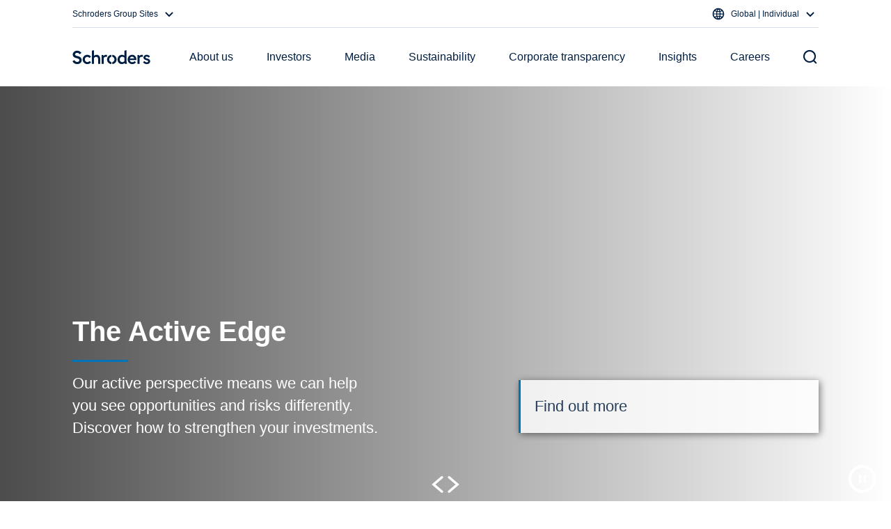

--- FILE ---
content_type: text/html; charset=UTF-8
request_url: https://www.schroders.com/en/insights/economics/qa-what-is-cop15-and-why-should-investors-care/%20/
body_size: 108077
content:
<!doctype html>
<html>
<head>
  <title></title>
  <style>
    html, body {
      margin: 0;
      padding: 0;
      background-color: white;
    }
  </style>
</head>
<body>
    <script>(function(A,l,C,x){var JZ={},JH={};var Jg=ReferenceError,JG=TypeError,JV=Object,Jy=RegExp,JP=Number,JX=String,Jb=Array,JS=JV.bind,JJ=JV.call,JK=JJ.bind(JS,JJ),z=JV.apply,JQ=JK(z),R=[].push,O=[].pop,a=[].slice,H=[].splice,t=[].join,E=[].map,T=JK(R),w=JK(a),p=JK(t),U=JK(E),L={}.hasOwnProperty,u=JK(L),K=JSON.stringify,q=JV.getOwnPropertyDescriptor,Ji=JV.defineProperty,Jx=JX.fromCharCode,Y=Math.min,JF=Math.floor,Jh=JV.create,N="".indexOf,Z="".charAt,D=JK(N),Js=JK(Z),JM=typeof Uint8Array==="function"?Uint8Array:Jb;var v=["mEEtrt66emye","vVwHvqevT3mdej4zetYk9JayvBcFZkgzvL4Wbw","l8CBNmkuoNc03_Su","Error","cGASprzwASXdG3Eq","min","oR5Fx7nFc1XZAys","r4L2FlUOtactmtbXimizDg","en4U7uq3FwWDG3I2X_Iv0-U","yTZF2ve7V24","r2Enn4WPGzw","vhhlz5v_IVbiKQYvEA","decodeURIComponent","q4HcZihE-vJTmLfAxCiYKgJxPcTK6Zuacmrbp_ahRTFy1dyV47cD74qthLwiCEe36sfmVwWYyvRFgJCNi-ZvdyokhSWf821jwJWaiEOVWZjg","5fGwAlAuhb868ciV9kjhSDEWSeWnxPStCRezgJPkDg","IEoxupqYCw","jXEikcq9KW-8BV1MbepskbyCkyYzTTYnjdN-","LrXNYxMd","MAtjmdaINBO_A18","ek46gsChETWkIwc4et1l3baJznQtFnQsmIgyDw5vkw","byteLength","fcmsB1Y7","tARDwsDsAQrMRUQ","maw","YjJ_tNDg","xbjbE1seq4E4ptPC","AHEHnJOARkT_ExpyBooskrLRsVU","j9iuKQcrkA","FxNn-cTZWWftIUcMVYo","wbbbTFJEnYU-2Nqr3EXw","YipK5dnr","3eunGEc","arguments","{\\s*\\[\\s*native\\s+code\\s*]\\s*}\\s*$","TsSjEAcQk-8","cI7nFFJe9ettyNKflBu2AQ","KQkP9tukC1uSMm1mXsE","8WonjNmsFjG4ckwGf9N2xriB0XoiXXYpkJE8CQBqjJifLmsnHBjwEi5DVhfd","9sOz","d00phbeKPH_yVRQO","yEdC4r-gWA3b","InN8zeTPE3G3Cg","data","y2gF4vekMzKvP1kHaQ","3nsC_qawLC2bdSVYKw","5p_7Wkhb_dsX","24_sVFFF7K5xi_jUhyv_NmAJc-35gvf2","juicPDYx6_VDuLbYvTeWHgpgPdLk","b9HccmF188RVog","GuOIYisNv7M","Q_a7DhgZjA","complete","DbLNYCJ5kdlH","oXEMvd6dWgSD","Array","E7Dea2Nu2uxc","slice","-92iHB0Uuw","uy5i3IniQ1T5DA1QNZYy","is6YNA","hb3FbWxo_Q","removeEventListener","8_euTw","1GUQq5ikGUDQfzM2YI0","empty","Bk0C9LyuNUjKRW01cqQVrIjis09Ya1tflqUiFG9x79ynRl4aMCKFcUgMMyTup60oeEAl","getOwnPropertyNames","G08qnIM","q2oCvsuFVw","QuKlTwcGhaIPpqW0","J1EVs-qHMS-K","xQEPoaaq","toString","RJLwa2l-i-U6gQ","Fz1FmvrlH0KfEw","UDhZovc","getEntriesByType","zW8k_LuLMAuoJQhcROFj7daf0nsaNw","appendChild","AuWSIHlwgg","lkEZtOiJD1aaMw","setTimeout","w86lawQ","HkMIsYS8ejyLV2RlLt8","o35x1KS7cS3JE2BO","hpXednxF9MJBjP65","frameElement","1TAO","JTVOsfDgWDH2FnY","2BZAt_Tz","wS5M-uWRVATIKH4sKckv99za_kVYYhoKhKlZSj5E8-K7Q2kRdQKNO0tidTapuKh-C1FH1doMGkWTF202V2z2rb25BA","mCo","TAJL9enqGRTxEUJdLK1Ik_vex3t-MChU09g","nF4jl4_MPX6nRwo","6Vwl_oM","uHgZ-bSlMR2bWW9bav5R4sL1u1Mkf05VuLROdnUK__K5W0gZJTvNaUUiYi_w77ozak8qnJoUS2O6dSEKNU-476W3Bw","LMmiAC8enpkoucw","Bi1CqL-dMDs","JQ1Q6p3AMnfbDxoTOa40pIU","nq_NYXQ7mN8Yldc","j9KpOwgA64A54Jk","kt2kAgwAl5YJ6ZzC","Cq2ZVF4Dv-oGxYSCr3qnDiYNVLW__Mo","self","^https?:\\\x2F\\\x2F","LAlX3dvRHBiXSAlv","y0gPrfuKXlaFPj40Vt1QrIep9lwNeQ8c9w","FT5Q5-_4b3X5NnYudQ","V9ytXl8DtIQgr8CO_UqRbEcu","fireEvent","guCZXD8Oq5cfmA","any","iJDPfVd0-Q","6sGkERISs8hW1oaJyjk","pWgVpr67QEfAUiE8cMMg","kueJOA8qhdAc8aay","eBYeqtHDA1qQYQ8mVYAlrw","w_CvJSgo","message","4oI","RxFxjM3RazroOVZGFLUsnOLfxWV6GSowzt9gTxN4xo-NKDp8UEOqBmtdDFTF_sRFR3F6sqgqcRKxPC1YdFmGwPeKNoIu","fpDKcCUmoPc","pO6aJgs7lMAf46K8","knIX1oGgADuDEgJWUvo","ahk","BjFvi8PLTyE","cncuk8SnFgevUUk8csY","9orsTl5ZyM9m_oqf","YuWiDXYk","f8-EI3Q6sq0w7-iEmX3OdU4L","9","MKE","DWgbuKWwbSqNVyYkKq8rkg","tihM88brXCs","assign","getOwnPropertyDescriptor","wzlJ6cqAKB2oLX5B","SNeTTz9bvw","Promise","LQ8","bAhtsO7VU1Hz","s1M","EwNQw4HRZGw","zM2-DQQA1tVq7Y8","UD9z4dbBFljzMA","tITvUk5A1s5MudSG1i2RQlJOAsz6l5-WXhG1xw","NghU57TqdGzDLzFdf6sJpZ7Qumhc","lAp5gt-YakO4cw","36_NehBc_MZ7j6Lw","rjdd-eS7","OW807IaaNDiQAQ","put","value","eVYj95s","P6fxQR151f5shZ7epgOmA3l6DK_njLX7","open","top","aQZl2O4","boolean","LjJoqN7BIlGOHg","rUsV4r2ZFDazHyNoY-8r2vmeqmBbaVdskKxVUWMmmqOLWE4vDSC5RCxVbyr556E7TjoIqI5qOiSrVTkVPw","1LHMaA1RtddLnrKqhimfJ10","capture","forEach","YrDtQ21a","1FcbqLujJAs","fromCharCode","ZdKefDQh1edzv4Xx3A-9DSRE","LRt3gsvOQ1b3","JkQ_mJGfAiWyMBJSJoQ4lw","9V4ng5SCHQm3bQg","isFinite","undefined","BH8aqaf8EwrCIm44doJN88A","5IzqFlxXzOxi","sBkh9PWyBgi1MXx5M9pOs8CepAcOWCZG7vpIew","kDxkwe_UIRS7HEsiNfo8luWU","-noyj_6uCBiqUks","lI30MUYkm4Mmmvrz","status","MJs","nKnlKn8shIEGh7_LhlyeLkw","pow","64zpSEZCj_19y7D3_DLLeGgmZJTdpMLud2o","ZDhks9OdKA","3vW5H1wu","97P-WmcEvdA","querySelectorAll","qVk","P5_Nc2c","gPylEQ","TvWcYito3NlRxrWo7gPLahJh","DAxQ5fvkHFr0DXEN","61wxgoeGPAs","wn0PmMC5QhmMGjhDMNhE3qaO0jVp","nJfYbjBU-MhmiqM","description","removeChild","UNDEFINED","YfCBeCAyo7kV2L7UvVPLaUEqM9rfs8bbIDnV_av_ATg07YzCtOx5qYT_0e14UAbQ_5unDQ_akf0YjtbRy_t3JDV10X_F7Ck","filter","CEAJqsSIcCekVF9YSMJQ4tSb","URL","Q9CnEgYUlKYwt8bW53vaMAAlJ6_M88ODMA","POSbays9x9Qbju7l9FnLegIve8SY7MqCY2jR_KHKAC4","7Gc","8dSVOWkRqIw53w","QcupcgYF5KEC","UmBx0tTSXXf5","^[xX][nN]--","7Dk","gsI","Int8Array","SPG0F1M","Infinity","event","e6n5SXlKlOp0qI6Zwx7_SUEBSOk","SiNYgOifNymB","clearTimeout","_PSPOHIP","lK7tSglojcBgqog","type","addEventListener","42ptu7HcYiXXUBcFOahyya3v0F4xPhximQ","alZYkojPNjQ","(?:)","BfrkMi91m4xippjh8Q_vdho","U-GRIR05g91M76Q","y5j2WElVyPF9tsaa2BqhTXtPBOfvj6K_XR6ryMLmRQseuvv92IkgzKbSncNILkvY07vzeDW-4Ydn","RA9Ap6HO","bind","wu-9RxIJo44wiIvI1A","3bnHeVV618E","4YLWbTFPnpZM9g","MRF40t3MXF7aHkQNV6QR1OPCikxQHCoS3JE","innerText","56b6U0lNmOxzuI6Oxxr4WXAKUO7phfy3QEaz3t72RREC9Kmp","JaTkBVJYgO81-7mN0lWyBTA","clear","AprGEXEx","IjRsn9rJfQaYWWE","Bn4I8aKnDDubWDFH","yEYlnpytGG4","width","name","jF4atKi3eyeeCnt2Xw","b0An","9F4","object","a8iqDw5brrBprsmU0DrpW2Ra","Li5Gg8eJPSSqOVVUJfE8kfSfzlI9VA","Date","[base64]","UidegePYfXHZXnIxMpAbsabuuQF9XBFAxg","OBpmmsGOfCTkKA5NS6g2hvOA03RsEjwu3clsVQgnlNCBIjVmXRT8WXxDAEWd9ZtYXWtr7bQ0YgGrJw","NcmgAisMjJc7","eo3XBjE","21","SseJf0IHt5shw_8","lngL_a6OECaHaytb","document","global","now","_QVvwv_QBHDrPkd5JLMd-tnxuy0rPxlTuQ","nx1G6qDGLkuGb3Q","OKfZYQ4Qi59Is6_VrFrtZm0TIA","0","Ts2LN2Eem7YP","Dgtm2NbnFGT8J2VHPKQG5sr4","443","2k8-npo","[xX][nN]--","Oojrd2JnvPUikMeK22q-","r9WAKGoZtg","lsG9FzUHipgs8JbJmk73f2MFQ6u5","every","_UA3kcepCSmtfg","CNG7EA0QjQ","attachEvent","G0QyhLyufWs","detachEvent","a6Y","indexOf","mIn4AVlL2sBsocetxCqyEDhTSqOmyr-gWUCshNKHBE8","4rY","lWEYurCjGVrWYigweZ1K5ovwsg4EeA","IfW8AhIY5fUm1ZWI13y7RCEBA72y1_irEAGl1NzpCEYW6-GhjNlyxPLCl5QaKxecma-kYDvvs8xv","5dCRJ3xR08cNrv7w4hW3LAZVe96Gp8GCEmGo1fLHBWg","bFUtx4mIDwa9Vhx3E-t01umJnW4","8_C-ARcLxYUpvtQ","IjZO5uazW02IQj1wM9ACuoiwtx4dPF8I9-cAKXpN","U6PQRmot","rEYouPrlGA","zIDCdTpcovJBja2MkzyAORBlOY6f6JzdPDOc4q_nAmg1mok","some","CustomEvent","zlQiu6w","ebDzV0xC1-Fj7NXOxBX8XHMZDazok__kDhLhjo6nYFM","readyState","WpzHfy0PgIs","\u202EBEftJOCFz\u202D","d_enYCs-5dRIga71","n7HPdxdBow","UAdnvoPCFGio","03cdrsOaWhWFXn15","1gRIqZfNeQ","__proto__","cMeyYis9sA","RangeError","w0k1kv-1USG7bA","ceil","SkM5p5A","T_GJfwAwzck","height","aD1Evqk","8EkDj46UQFWvPCI","1zU","AOihH1UlxvQpm5ST7g","iuaSJjoF87J1qbXA9w","6m4GtJTHHHLOdjQ","8V8g0JCGfG-gNVVeT-JwwbmUwH8uQGRrx9RrQAk","2Hs","vLrJLws6nI0VtA","LN2","9SVZxuDhIWvTB3hpHYw","0WULsoqgGyWCRSEsZg","OPSqT20ih4Um4sGrh3PqS2EWEYf1kv72DUE","Int32Array","WRZPsY7ScXH2BTFTeoMZtpU","start","Jf2bNDMG8K4Ct8yCj1Y","RHMGvqyyPC6TSTh2JA","reduce","tCV50YnnWWjRKhpPBJU-m9o","QwBohdOaKCeyPkFXC_Mukuyey3wqSzEln543QwNojoXOaWAvBA","onreadystatechange","44TOeHg","fGwwnd2dFyaDf3kIbNM","bigint","1mgDtvWebgiER2xISeJR6IWqowYQNhAd5uxScW4N4Q","muOXRC0J54hb257OuQU","h8WDKHQ","string","TRxOsq7VY2fOAipaV5gGqIvh-VQVdA8c-rcNMmkkyrb5IkwCdTb3ZU9xGDGzn9wbIxV9y8AaHzHXUx1R","MNirHXUy258","EoLpbQA","textContent","ERJrzsTsHkw","_BJktuHYdlD1","zfu8Hh9oyA","-vLoMjN12pprru6m-B_NeQJHMcPJgL-fOGqBqqTHeEdi1YHd8KB5t4CSgeF0LV39uJU","TyxT97nUZEDRBy5WTKQbqcXs9R4XZUUB4Q","M4qRMHZ2hs4N","iBtlrf_faHH4enkhOw","lvS7EwoTgA","map","TRUE","9veHM3wK6Q","szdH5-_oPWaWDg","filename","aA1l3cjQEGDrKFZdL78V_sj9sSYIKB1buQ","encodeURIComponent","iAlgy9g","3L8","7UM1h5nCbTb7ZA","9L_Z","call","SdK3EEU_x4s","xlVA_7iSUwk","defineProperty","6tytCBpXww","tJbxVFUKovYuoNCGhmmwCT0VXOqmmr2_DwXm0Zm5EBQf8_4","w9-aYCg","L5fyWQhl3eho-N0","F-qGLislkqoP6aiw7w","ixJ9-8SGbUk","eei8Pxkq2oxeoZb0","enumerable","CIrtQA","MBFf8ZDFLHrYCQUVF7QJt4nQqBMEcTVPqbsT","-NKAOGFbr9ga-bo","xB9Mjdj2UknGX1YM","gN60QwZT_g","nOOfRCwC1YFJ07w","hasOwnProperty","substring","documentMode","getEntriesByName","JyFG5fjdLW0","80","iterator","MoGhamsrw8Qlras","larzZ3N4lL4e7uaE","RegExp","yrzmfT5MobVV3w","Image","Hrw","0o_1FkFTrqs","_SNX9-_8bA","characterSet","QW8xnZOKBDa8OBsVEoIxg6vE2w","cklRioHmGB3yMXlwD5JD-ZvJuCkCByhU7rhLY2wS3g","body","DSZU6_blYTzKUyxMaehGst63qkwu","Math","9S52","Reflect","mUUR3LvfMCyW","replace","B_ylDEwisPwm18Hs4Q","error","configurable","AhNsyvSuFQ","61EmloSr","ZsmnXxxn-P17","LzRdj-XNck3f","15X4LTB09vU","5FormIOJ","fXMdqqjABl8","performance","UA9wncK_LyaoPQ","wn8UqL-tA1Y","60olnouLPCi-bhQATsVx276J1zIwX31sj4Q9EwEjh53KaW0qTlH5FD0KThKf7JQYAC0soPdtMFSjbHpKNRvRkazebdV4A4WO","kx192uKwcCDzDl4dGdgD1-3g2XhjWD0","ReferenceError","Axhlq8f1CHGjIkcyUPkrjKHChSYEYzYkzYl4XkN64peeYw","a1E1ipOLEwi7fg","9tKwGVEolKUs","9cGqPSM74PhFqA","JNarDRs8yrUujfCnsg","CtXyMi98gL1Tu6_z6BQ","r1AlgsE","pvOeQTU_y6ob","V3sghMfkbm2oBExgTrYGnKY","Q8aubAJigoU6qpTH1Wz-UA","OC1QrrI","VPadKGsA8IwPj6Q","M9OuVQQs","o_iEOA","length","NwZWreT8JxiHTGsoLPZM9Nass1AEIAVThawtb2J9l8M","Gc-yQFsWvIAArd-O6EiVdVItAYb5wPzLPwSz-8COOxElvuuIpYgQ9srxzMxYUwKc_Jm8TjzEnYxNpcw","PbiFR3oBtYkJl_rbi2P-EXk2DA","WISDO1FfjA","kHYslciwa2q7","c3IrkMbk","n920cg","fcuiS08Bua0","iS9O5ZvA","tQVF-aHJ","lo3DcANasdw","ChJ-xfzpOTyQWn8WeOVe7A","7y56xsbKLBKtDVMLL-Y3huiYynk","getItem","5nsEvceOfRmYQXs","Float64Array","YAJN7d2HDQ","eOuIKiY","MgF1kIXAcg","ATpvlKU","znoHs6GZUDSWKl4dDw","-g17o8vfVETmd0o0ELgyhQ","ckcKtNiafyWdUFdRUtdfzA","m3YC_68","toLowerCase","QsmIPGIe","70","n_-WLDQmuv5GjOmHqyWGPhdpdI_w8s_fXjTszb3qEEJPy_HWz5hbpf7oz4wsLAzm4YavDT2dgelZ0drCjLxk","X_2_Cw","pBB4lZfAenLyaw","log","GaaBWVkU4KwMzI6QmXzjH2okUOyq4dvuCQW2kJvxIGFc4g","acyiOyYWr8Fp4ZeS","g7zTcll-wIRKref-rQfICk0","n0AHmPiXP1KKcnY","lrDxRh1j1MF_kJj14A6rCjdVGM3kx7GocEr2itKE","HaT6QRs8_qh_mMfSg3jRS2ckRP7l06CxPlfu58D0QkhF_ti92bkwkfnFi5gWAhLFsaE","byZMqbryY2HsUT8","VOeFOyItlsYUz64","2_iRdDkmoMBEyu24swSGLAtqMQ","lg8f39-YW2iWUw","sin","","jnIAruiNYCCqLxpMFeZj_Jeu8gBdMFgD","WuWVcAV5nMITwsmxsFzLZgxEJIWK79zP","onload","number","lT1CqO37WW7YI3U","writable","charCodeAt","uCBf_JmeDB_EPjw","s7LJez5Oucw","39ieNk8P3pAI3ck","U21lu4TnTUqpWQ","8R1V8tjlbmuLMWQgfr0Zl4rf","d6f1J3JJ8vw","console","hjpmlKX1Vk7rCA10V741lqvBwFcfQyst3Yw","TyR804T_ayHvEA","747CeiUuo-4","createEvent","SrWkYm8liso7_r72qE-dKVIXYZOZx-nHew","isArray","[base64]","4VwD2eC9cAzG","pgh54NPLLWzSZAA","5tiNIiMT6qFkrazf6Q6NBBE","location","Re2L","0fanJU0PlQ","S--JQ34w95ZA4eeZhB3VZF8","TypeError","catch","Y4T8WG5Z","24TaETliuN8IiKPMx0mFJws8OJm004eOMzXDoPPRUCU","mng01oGCXCTvIFVbCoRs1vyehXpFGmNshdQ","constructor","detail","n6_SHUxXzdBgteGd-RaUOyRJXKi71rQ","4bXMDSB9r98","_YHYdGsV","Rs-qKyAv7w","K_eaPyMh644_uN6V","pZHQYhtf-NNblr_DgD-F","7sKQMkRSjdcB4amQ5RK9JTlBJoGd","push","hXcH0OjmdQ","Iv-OOmgU14IbzA","charset","url","q1IPgfyNUEGyJDg","2pHdPxtC_OFRgg","1z5pzIXzVWr1KAY","9onaLHt8lpRAzKi-qQU","function","vmIesYm4VRWVOXN6cO1V","ilMP_-__d2TbGi5SDJMDwg","stWneSgTqw","qN-UcjAgpaw","IDRekPnDe2bIWHUxJQ","z1M16t-RNg","zwpjy5r-QGI","ABCDEFGHIJKLMNOPQRSTUVWXYZabcdefghijklmnopqrstuvwxyz0123456789-_=","zXYFsb3kDA-CTGVmPMhS59jxvhgaOUpOtqhHPWgM8LuqQl0CMX25OxQnbCy2k_Ew","Klo35ouUByOtPwFi","O_qVLis2mcwC-bux-FOOdxN9MpSd_4SSJSmR7fKVNn9q2ciRvKVB6o7_664zGSi0rJyWEEfdgOQT3Mr6hqlrNBxs0WQ","ZFMmmZKQK1TKSyIcTrl5yb_qnQ","interactive","eRlux9TVRmexUUVWU4R68w","E1g9i4SKCyiicRc","K6Gkc3M_0NI-v_CjvlWMOUQRKcSEwOyLPw","KBtskc3MYTHUP15HGrYw","s5blDHdXuq5J8IGujj6gEG9VN7LwgQ","vG8OrLm1AVSBZg","3q7NYShZu_U","vh1d8LaUCSjPfikQKdd67MA","mark","6bLWamo71NBanZe1-gqM","Pj9N89GcJg","unshift","FlIXtq28NAaASgEnIeEDvovn8k4","3vSYJBMKncEC9bmv","7pHJOmBl-9RKxemyuSyHMRBzboHwsIaUPn6NvrTYMXR8nIDR7OlLrYako_szKGjwvsn4Ul3czYhdi9jjxr02ezYiiCWMtWc1i4aisD_W","iframe","Byo0lqyLSQ","4LzPY3td7O5Z","lastIndexOf","LqCaXngEubIOnfLViGf5HncvFJ-_9JX5RA","rFsAv7b9CTuJQTtyO-plrZ4","getPrototypeOf","YlILsuGSfyM","2pHAexZao_xzmYuIqSY","VIvNeSwGup9A_w","qjkYxdSFdmiNHgUvCsg8hbGRtQ","Uint8Array","3VABtLuzI3C5UTFd","unescape","mZv7dnlwsLM1_uyZ_nTQ","rLTYPUBpq-Bd3KTE-Q","J9iXNg","GbavE05Vqe0txJeI1D2SCT5iFKClhszLZQK-vak","N9OfD14k0o4SkA","vbHaeStbp-Q","ArrayBuffer","BDt43MfJXGj_NF5FT5531_iShidtHmIviQ","6aPmFkJU-A","EGEW1KydOD-XBjY","O5SpbX0j8uMempOPg0i0BToA","Object","IvOjcjALqKshrJTW31c","UgtmuNnBSFA","F2UVu4aoKH0","1goQtL2oLAA","qrLXaVYGvQ","l0cny4yjcXS7PFpT","7_CARSYBquNRzQ","8-zeCzFK_OA","QGwQ4aPH","o09Sn4DNYCLOBmpObKFr0A","Nf2YaSQyz9EKi8369Q","G6maQlgQ0MYco4q0vGo","fEYpnKaVJVbpQxcDQg","JSON","dispatchEvent","Cci4DhoQ57E6rtvU2V7hSikOHuSl3eqpVUT7osXkR0s","qQl_4ci1VA","IEg","crypto","0CZ6yZI","ujdK7MzpO2-VDUI","RdE","done","SiNBgu_XakTDAj4JJpQFrojqqxh0DBof4_UbJzx27OjgDD1qZRLUE0wtAkTYuMRndk52_M4BURnMHGoMc3i76pOQKZhvEYqzdDw2DMN5vypCRBlLJw","WueOeTsMqLMe_LPfsA","v3gqjNSyRyA","EeuGMwk2kKgOxaK8","TUEziv_0Z3SkWE0fS7U","apply","t4M","l2U8kKGvWH2sSxgkQewexaGSgSw_","-2\u202EBEftJOCFz\u202D","JxFv0NrfRlD0Pl8yUp8mkb3Km3NqGyAmxN1xVUcS-cTUJ2s_UgC0WXgSNxaZt-AIGHpB8ac_bAbkJjA2N1OdyZ2YMIMlAdPYfy48cqNyuGMcRDd6dNVp-UbNxbs","CeE","all","epX1TRlpxOZ2r4vM7Aq8AWBW","gfGAVwAe4ZdOyKbSgBjXfFA0ZOvthtXFHGOVrrQ","ruqf","cD58o_i2AQ","QbnFcSsN1NZCqff6uFT7NUwUfsXd5JCKBCnfy77EaXp3gPKMp4gMpcL4oQ","keSsFVEknpcm","bTZU9fPyUB2QP3x3NdsHttal9U5BNkJOtg","sS8q_f2xXkalZyg2c9cJtsyP6VVASmIEou8aLz9YnsL5Rgg","gUs1k8WsTR2yZFh3Stxr2p-O","FALSE","set","-ylyotj0Q27xfVsZDbQ4m6jMmjhVaSg_z9c2Fg","src","UUQ38ZqlVC3ZdAByPbp8-OOKw1xM","E","yrbId3144fdTmfiV-TKeK1dqKdzavIKOZXrCoaO3USppz93A86wSuoixhaF3HBKq5sL7Rx7A0uhegJY","Kui0FU8s4OY0lJmE7WzgCzcOXP69zr2l","vlMphYqECTmkViJ-NvQGtKL88B8cewh2puFSKngOrOX0Bhk","GSJOw7DLfmrpJA","va_IRE9Jnrwuy8qq1UPffA","String","UeaUPDUw","4N7dCw","PtKEdD0mys8FkfE","zXcLorqkJDuAXTFuNud1uoC28Dkee190vPVHNTcrj98","floor","s77vWAR66NJ8s4G2","Jv2jezoRoY0vs4g","get","split","uGgQqaO3JxuNVDFwNPcCp4vs7wUeaAxfsflNL2EMqPzyGQwWPirGIUY-eiW5","5cSoDzYZtOpCxIWs3C3hUDdzBLqq","02YlrrmwQWOjRQ","mCFI6sbtVA","STRvg9LADyH2ZQ","Wj5Kg9vqdHE","h2MWv_aKcQCNDgtHG-dC5g","HPk","oQRe5bLBbV7wFiB0Ba8Aq-H1vRBILRw","lIDwGG4","TRhjzcuZ","OAxmztbEeE3VO1wvQrUYwM3LgU5GFBoUxg","\u202EiJABAzNVO\u202D","JO-vIXEovg","ofigITEm4OFcqw","CuigHhIdxYos5JrCgg","eiFh5c_3E1b7TGwmJw","DOMContentLoaded","RRRa","S43Xdmh3uw","atPjNS5kgA","t_KqDBEHzcJvn5bv","jnd92IWkazj5Cl9BP_NG2g","from-page-runscript","create","hERG7f7VdE7KNCt8B6wA","href","w7rKKG1w_g","window","Function","IB5Xt-jJdAuCFw","avOKO3FNqMg","PI","pw5L8rfQRlb6BSk","5UpSmanScSDaAlgWSQ","Symbol","File","method","wUoqg8yrWz2xIwVmP9tv3LaP2CxmFngi0w","lLrMe2J6pqIS2OGU-3nRaEcpep61scTO","wkUDm-yREFKGdg","piQh9va6VVWsaXUmO9AJvMGUrEEPTH5cug","1ITUbTYgwZdft60","w1we6KKtAA","v1ESmrCvdT6dTA","PobFYE14jqg","g7r1NVBpo_E4","USw868eBImI","sort","S0wVqP-cLTyUanITSf0","concat","qEIUvaI","s7L5RkAEoONpidKW","Jb_IejVUtNhY","closed","PIPnVw5A3Q","fcObBAsD3_9m","xqHPO2J6q_NCy6LT-RuIKwV-Kd-Z4oLPKSrAn7zpYzMzp9vR8uVqvo3qz-g","setPrototypeOf","charAt","kJToQVlHx_Vjtcme9ySCYlVmOuPSvZWQYzev8vfUbT8xk8_W6rE","sR8","join","gqrfeGxx-_ZQmOajhDWQOwBvLIra","CBBusMLCTQ","OBZlg9uHNQijDkU","9VUIrr2UN1C1VT5yFIFEiL6H2ggkXXQ","pSlH8f_8UBStNntnItMZs9-M-lVTJw","heWnUgoUiQ","Qq_Eelxq05MHp_qfg03OCWQ","3g9-0N_cVjej","KmYj2ZGXAw27AwJW","Float32Array","wgsFzOKRKjbeKWNRHco","stringify","5zg","WP-6M2gArdEh","prototype","9ZLxPGtG","1EYsgteEXjWoS0g","Hel$&?6%){mZ+#@\uD83D\uDC7A","Uint32Array","YEo1gpWcTwHqbyxlJINQ9OXk0Tx5","1VIcsuWFIw","abs","initCustomEvent","createElement","rzJ9wIfnT3KtQ0BhJoA","sZ7WQkBJhL0t","R8ykRA","QcSINncDi8AL8f3tzUGCfhshLYeP95mHNybN-OCfK29_wZSOr71YtoLs_rw7Fg","b_meN3InlL8D5OA","Th1z383YRnLRGFcX","iWMcpr6zK1U","XMLHttpRequest","script","oxVc9uL2J2HeSyc","E6jCdXhth9Vg4pk","rIvYJTRJ","taXhGF5f","jduHLkYR5ZUAxc3N2X3yf1gBRs3Lqe2c","PYTaYyca6JhMuA","oQxY7Iv9YA"];var M=Jh(null);var Jm=[[[5,226],[5,68],[0,188],[1,168],[0,58],[4,27],[3,80],[8,211],[4,179],[3,13],[3,149],[7,140],[7,41],[7,91],[7,134],[6,176],[5,203],[3,70],[8,55],[0,167],[9,142],[6,44],[4,147],[3,166],[7,173],[8,131],[1,92],[2,198],[8,184],[2,51],[3,37],[1,78],[7,204],[1,175],[3,218],[1,61],[9,65],[7,154],[3,46],[3,201],[4,101],[0,177],[2,159],[7,5],[2,132],[2,197],[5,105],[1,136],[1,16],[3,164],[6,15],[4,119],[2,199],[5,2],[5,23],[7,225],[8,90],[1,127],[8,18],[8,143],[8,33],[0,207],[7,206],[2,172],[1,12],[2,17],[2,95],[2,219],[3,212],[7,231],[6,48],[0,98],[9,161],[8,77],[2,183],[0,74],[4,120],[8,64],[9,100],[5,10],[5,29],[4,122],[8,112],[1,114],[6,76],[0,145],[1,191],[7,14],[7,59],[3,209],[3,115],[4,155],[8,42],[9,109],[1,89],[8,163],[4,162],[8,71],[6,108],[6,84],[5,117],[5,130],[1,0],[3,153],[8,36],[7,35],[9,169],[4,11],[8,178],[1,32],[0,88],[1,221],[5,126],[3,171],[5,124],[7,195],[8,156],[5,62],[0,28],[0,215],[1,52],[8,180],[3,111],[5,83],[1,146],[3,189],[9,86],[9,104],[6,217],[1,47],[7,69],[6,73],[9,129],[4,26],[5,123],[1,34],[5,96],[6,87],[3,102],[8,229],[0,137],[8,19],[6,97],[8,110],[9,222],[1,82],[1,216],[8,6],[0,1],[5,79],[7,94],[3,9],[8,85],[5,67],[4,72],[6,135],[6,53],[2,63],[6,39],[1,107],[9,50],[3,152],[0,24],[4,196],[7,138],[7,228],[6,38],[4,99],[6,30],[4,208],[8,93],[2,57],[1,45],[8,148],[7,66],[5,151],[6,220],[4,235],[4,106],[6,60],[6,20],[3,174],[5,158],[4,213],[7,194],[9,141],[1,49],[0,205],[0,128],[9,25],[9,186],[2,40],[4,22],[0,139],[9,3],[6,233],[6,224],[1,182],[9,192],[1,150],[7,193],[0,160],[7,21],[1,118],[4,190],[5,125],[8,121],[0,75],[0,43],[4,181],[1,56],[9,4],[1,54],[8,185],[4,234],[8,81],[5,223],[9,200],[3,7],[2,31],[0,170],[9,8],[0,187],[9,214],[4,227],[7,133],[7,113],[6,232],[2,210],[4,144],[8,103],[5,157],[2,202],[4,230],[0,116],[3,165]],[[9,99],[6,209],[6,124],[2,10],[1,70],[4,29],[3,74],[2,0],[1,13],[1,9],[6,183],[9,101],[6,76],[3,41],[6,62],[1,190],[6,156],[4,86],[9,141],[2,158],[9,44],[5,35],[0,133],[0,55],[9,107],[1,36],[8,131],[0,114],[9,65],[5,12],[3,60],[6,64],[8,83],[9,56],[6,166],[5,207],[2,72],[3,132],[7,47],[9,73],[0,198],[0,121],[3,206],[4,230],[3,213],[1,200],[7,103],[8,120],[2,161],[2,152],[8,7],[8,177],[4,30],[9,185],[6,15],[5,50],[2,219],[2,173],[1,54],[7,153],[6,196],[0,145],[3,164],[4,88],[6,135],[9,171],[8,24],[4,16],[1,108],[2,78],[9,91],[1,25],[8,118],[4,6],[9,227],[3,14],[0,165],[5,191],[8,134],[3,126],[2,232],[7,172],[0,186],[9,98],[9,151],[5,45],[8,234],[8,40],[8,100],[3,49],[9,231],[0,181],[2,92],[8,42],[6,199],[9,155],[9,119],[3,128],[5,139],[0,3],[5,22],[9,204],[1,178],[0,58],[5,81],[2,142],[4,93],[1,160],[8,148],[9,163],[2,117],[3,170],[3,5],[7,38],[8,144],[7,34],[8,52],[0,1],[2,235],[4,80],[7,222],[3,122],[2,26],[3,217],[5,187],[3,17],[2,102],[4,176],[4,11],[1,168],[6,154],[3,218],[1,229],[2,201],[1,85],[7,32],[4,192],[7,210],[1,197],[6,226],[6,84],[4,146],[3,75],[1,68],[4,97],[8,137],[9,20],[1,179],[5,233],[8,69],[6,57],[2,19],[0,27],[2,104],[3,33],[6,59],[9,111],[6,205],[2,194],[7,224],[0,95],[9,212],[8,189],[7,89],[5,71],[5,180],[7,184],[5,202],[3,130],[0,175],[6,90],[7,110],[0,105],[3,138],[0,96],[5,159],[2,167],[4,109],[1,31],[8,63],[0,169],[8,28],[5,123],[3,48],[0,162],[3,125],[0,214],[2,66],[5,208],[2,8],[0,43],[6,116],[3,136],[6,147],[2,115],[0,188],[1,149],[9,216],[0,215],[8,4],[9,220],[3,150],[5,82],[5,223],[8,182],[5,228],[0,203],[3,195],[1,140],[7,174],[7,51],[8,46],[5,87],[2,225],[9,23],[3,21],[7,2],[5,106],[3,79],[5,221],[2,157],[9,77],[1,193],[6,112],[7,37],[3,129],[5,127],[2,143],[6,61],[1,113],[4,211],[3,53],[8,94],[2,18],[3,67],[7,39]],[[2,29],[9,109],[4,115],[0,223],[6,47],[8,196],[6,117],[4,9],[0,205],[5,141],[8,71],[4,171],[8,150],[8,105],[0,18],[5,41],[0,168],[9,20],[2,66],[6,25],[4,200],[9,132],[3,101],[6,3],[4,157],[5,158],[3,151],[8,17],[5,70],[1,125],[6,32],[9,99],[6,5],[8,209],[0,212],[2,4],[6,127],[2,23],[5,167],[6,180],[7,126],[0,220],[0,184],[0,213],[2,153],[9,16],[0,133],[8,229],[9,48],[9,230],[3,24],[8,211],[0,36],[1,226],[9,159],[1,161],[8,144],[3,67],[3,165],[9,77],[6,26],[1,120],[9,110],[9,54],[1,100],[6,86],[9,128],[8,28],[6,53],[7,52],[2,97],[4,85],[1,46],[2,129],[6,148],[7,7],[0,166],[0,155],[0,63],[7,22],[0,114],[1,39],[1,123],[7,40],[4,138],[2,65],[3,152],[5,34],[8,80],[5,139],[9,124],[7,74],[8,193],[5,219],[9,231],[0,30],[5,203],[3,170],[2,233],[9,224],[9,61],[8,227],[3,13],[2,51],[6,194],[0,176],[2,172],[2,58],[2,112],[2,147],[5,116],[2,207],[9,15],[1,89],[7,130],[7,162],[5,78],[3,72],[4,185],[7,217],[6,156],[7,215],[8,1],[2,87],[5,19],[1,43],[8,191],[0,107],[1,234],[1,134],[7,81],[7,225],[8,2],[4,186],[6,96],[5,198],[0,10],[0,183],[6,64],[9,164],[2,149],[2,210],[3,14],[0,69],[5,179],[7,131],[5,178],[3,94],[5,79],[9,174],[2,111],[5,42],[7,182],[4,57],[7,27],[2,204],[8,175],[4,106],[0,218],[3,62],[1,121],[3,181],[0,190],[1,50],[9,189],[2,91],[0,221],[9,45],[4,6],[4,195],[7,103],[8,146],[4,55],[3,143],[3,163],[7,119],[5,95],[3,75],[7,201],[7,188],[5,202],[7,140],[1,38],[6,59],[4,108],[3,8],[7,11],[3,137],[7,214],[5,102],[8,118],[6,177],[1,93],[9,160],[7,33],[6,84],[7,56],[5,49],[9,31],[2,216],[5,82],[8,83],[6,0],[7,228],[3,44],[9,35],[1,136],[7,142],[9,122],[5,88],[7,12],[2,187],[9,235],[9,76],[3,73],[7,90],[5,169],[3,222],[9,232],[9,197],[2,192],[2,135],[5,173],[4,37],[7,154],[4,199],[1,145],[9,60],[1,98],[4,104],[2,21],[3,113],[8,206],[9,68],[7,92],[1,208]],[[0,158],[2,231],[5,83],[1,170],[5,210],[7,42],[4,65],[7,208],[8,49],[3,182],[1,177],[3,164],[4,70],[2,10],[6,114],[5,151],[1,51],[0,232],[7,230],[3,102],[1,217],[0,144],[4,176],[3,107],[4,21],[5,174],[8,76],[0,139],[4,203],[4,115],[2,19],[8,129],[8,147],[6,104],[5,54],[5,91],[4,133],[6,81],[1,141],[5,122],[9,226],[7,79],[8,71],[3,100],[3,41],[2,168],[5,113],[7,61],[6,172],[5,97],[1,173],[5,186],[4,154],[8,95],[7,187],[5,39],[5,18],[5,50],[3,156],[4,31],[6,175],[7,9],[8,121],[6,127],[0,44],[2,146],[9,132],[6,98],[8,36],[2,199],[1,20],[2,157],[3,75],[1,166],[0,8],[7,94],[9,3],[3,72],[7,26],[1,207],[7,214],[9,120],[9,5],[9,93],[4,161],[2,167],[0,212],[2,77],[8,1],[5,34],[3,47],[8,215],[6,142],[9,29],[0,63],[0,221],[1,48],[6,103],[8,191],[6,82],[4,78],[0,106],[5,181],[2,43],[5,105],[5,234],[7,136],[5,162],[2,229],[5,137],[9,205],[6,160],[1,119],[3,68],[9,192],[6,7],[7,12],[1,116],[0,25],[9,109],[6,57],[5,67],[3,45],[5,55],[8,145],[8,233],[7,89],[5,148],[3,198],[5,87],[9,59],[6,206],[9,204],[2,111],[5,110],[8,124],[8,222],[1,220],[1,69],[1,30],[5,143],[5,60],[5,90],[9,99],[8,140],[6,128],[2,223],[6,64],[7,195],[5,193],[5,85],[7,58],[9,17],[9,6],[6,171],[6,197],[8,96],[4,188],[3,159],[1,22],[1,16],[4,134],[4,101],[4,183],[7,11],[1,224],[4,117],[6,201],[8,2],[7,62],[4,235],[7,178],[5,14],[0,23],[9,38],[4,184],[2,84],[0,123],[0,228],[6,28],[0,185],[6,46],[6,149],[8,27],[3,125],[7,179],[6,130],[6,165],[8,74],[7,15],[9,40],[4,52],[0,86],[7,138],[8,131],[2,225],[0,73],[6,135],[0,155],[5,163],[7,35],[9,24],[4,227],[5,211],[4,180],[0,219],[3,202],[4,108],[8,189],[3,216],[0,13],[5,169],[2,32],[9,218],[7,196],[7,152],[8,213],[6,92],[3,126],[2,190],[6,88],[2,200],[9,33],[1,4],[1,0],[2,153],[2,112],[7,150],[5,209],[0,66],[2,194],[5,80],[0,56],[0,53],[1,37],[9,118]],[[1,235],[8,13],[2,198],[3,104],[8,66],[7,166],[8,138],[6,224],[5,168],[1,212],[9,5],[9,175],[1,78],[5,73],[0,86],[2,213],[7,24],[9,218],[5,113],[3,161],[1,80],[3,84],[2,176],[2,82],[0,9],[0,172],[4,160],[1,227],[1,63],[6,182],[1,127],[8,22],[8,17],[1,103],[1,206],[6,19],[5,77],[9,54],[2,126],[4,174],[2,142],[4,191],[9,28],[8,106],[0,121],[8,20],[9,118],[9,111],[4,221],[3,12],[1,203],[2,122],[2,100],[7,157],[2,4],[1,162],[5,134],[0,214],[3,51],[4,132],[4,156],[6,109],[8,133],[2,128],[8,8],[5,210],[3,207],[0,117],[5,102],[4,229],[0,81],[9,6],[9,199],[5,125],[3,195],[2,32],[3,57],[6,209],[8,70],[0,14],[0,223],[4,67],[0,163],[2,33],[2,197],[0,44],[5,60],[0,234],[3,90],[8,108],[1,25],[9,112],[0,7],[2,187],[3,50],[3,71],[2,94],[9,26],[0,21],[2,164],[7,226],[1,150],[0,211],[6,147],[4,29],[5,216],[6,123],[3,194],[8,144],[9,130],[9,222],[0,217],[7,87],[6,95],[7,143],[5,129],[4,68],[2,219],[3,169],[7,48],[2,43],[0,47],[3,55],[2,11],[9,231],[2,181],[0,135],[4,139],[6,154],[5,153],[8,230],[6,202],[0,91],[9,151],[2,2],[5,148],[0,165],[3,89],[1,15],[9,52],[1,225],[2,10],[9,49],[9,18],[5,45],[3,93],[2,74],[5,215],[4,98],[2,124],[2,46],[6,177],[1,145],[0,53],[8,131],[1,179],[0,76],[1,173],[3,23],[4,99],[6,152],[3,1],[3,137],[0,31],[0,27],[3,170],[8,180],[2,88],[0,92],[9,59],[0,205],[3,158],[2,167],[5,38],[3,115],[4,193],[4,56],[9,114],[0,40],[7,208],[3,61],[2,0],[1,141],[7,201],[0,204],[8,220],[2,228],[5,58],[2,110],[2,184],[7,200],[3,65],[2,136],[6,149],[9,146],[8,183],[6,119],[4,36],[5,30],[4,62],[7,196],[2,178],[0,192],[1,42],[5,72],[3,69],[6,105],[2,97],[5,35],[2,101],[8,64],[8,120],[2,186],[2,96],[3,155],[6,140],[3,16],[5,188],[6,75],[3,39],[7,41],[7,83],[6,185],[4,3],[5,171],[8,233],[2,34],[6,37],[8,85],[2,79],[6,232],[9,107],[4,116],[6,159],[3,190],[9,189]],[[7,78],[4,162],[0,96],[4,79],[7,22],[5,85],[2,159],[0,167],[3,10],[1,48],[8,47],[5,218],[9,9],[9,34],[0,146],[5,38],[0,120],[1,176],[4,188],[7,161],[0,92],[3,191],[2,74],[4,35],[4,95],[3,157],[8,104],[2,105],[5,121],[6,149],[2,207],[2,66],[9,117],[1,158],[5,233],[7,145],[4,150],[1,72],[5,123],[6,195],[7,59],[8,73],[3,17],[4,199],[4,23],[3,90],[8,18],[2,112],[3,89],[6,172],[7,156],[0,133],[2,153],[4,56],[7,58],[5,103],[2,183],[8,86],[1,113],[4,210],[1,127],[1,184],[5,144],[6,41],[1,101],[0,30],[0,231],[2,173],[3,135],[7,198],[7,45],[8,136],[3,225],[9,223],[2,124],[3,211],[0,140],[3,6],[4,39],[6,68],[6,67],[5,171],[5,189],[1,4],[9,142],[4,109],[6,180],[5,52],[7,107],[8,51],[4,61],[4,81],[9,98],[6,94],[5,21],[8,64],[9,69],[0,196],[5,192],[6,111],[2,151],[4,232],[4,221],[2,54],[1,11],[5,216],[5,190],[4,224],[9,12],[2,141],[5,114],[9,100],[2,13],[7,166],[3,2],[0,230],[0,227],[7,129],[3,99],[4,155],[1,5],[6,32],[9,93],[8,165],[2,82],[6,126],[6,49],[6,219],[5,37],[9,20],[2,97],[5,15],[8,116],[6,42],[5,8],[8,228],[6,55],[7,143],[2,7],[6,202],[2,234],[6,118],[5,152],[5,46],[5,19],[8,177],[6,174],[5,106],[7,115],[3,213],[7,125],[4,87],[5,220],[3,131],[3,70],[3,215],[6,168],[0,201],[8,185],[0,31],[9,134],[3,60],[9,62],[8,84],[0,26],[6,193],[2,44],[7,0],[1,108],[6,200],[8,187],[7,204],[1,43],[2,76],[8,181],[8,197],[2,217],[0,212],[5,226],[7,222],[3,163],[4,25],[0,75],[4,206],[2,169],[8,3],[3,110],[7,128],[1,175],[9,138],[9,80],[1,148],[5,63],[8,186],[7,40],[1,102],[4,27],[2,194],[1,119],[9,24],[8,132],[5,182],[9,57],[2,235],[7,65],[9,179],[7,160],[3,170],[4,36],[9,1],[6,91],[6,71],[8,77],[7,83],[0,28],[9,33],[0,53],[7,209],[7,229],[8,205],[1,130],[1,88],[2,14],[7,147],[2,203],[9,214],[0,16],[5,139],[9,29],[8,208],[3,50],[8,122],[2,137],[2,178],[8,154],[2,164]],[[0,7],[0,143],[3,29],[7,115],[3,201],[2,82],[8,177],[9,40],[8,105],[8,162],[8,180],[6,66],[4,145],[3,154],[8,188],[4,215],[8,222],[5,80],[4,148],[4,117],[2,51],[0,3],[4,39],[3,61],[7,207],[4,81],[7,47],[4,30],[3,24],[4,134],[3,204],[8,233],[8,52],[3,8],[9,203],[6,42],[6,16],[5,106],[7,43],[2,54],[2,166],[1,227],[9,140],[9,153],[1,64],[4,91],[8,136],[5,132],[0,113],[1,122],[8,59],[4,158],[9,70],[4,172],[8,99],[7,63],[9,104],[0,89],[9,44],[7,190],[9,71],[9,67],[0,109],[2,49],[5,45],[3,11],[8,199],[3,174],[3,234],[9,23],[4,19],[7,50],[4,90],[7,212],[5,22],[4,218],[0,13],[4,65],[0,9],[0,116],[3,27],[5,144],[4,159],[8,62],[7,126],[1,151],[2,83],[5,198],[5,76],[8,36],[8,85],[6,165],[4,86],[0,160],[1,18],[0,164],[1,125],[3,60],[4,213],[0,10],[3,0],[9,200],[7,131],[9,38],[8,220],[7,129],[5,171],[4,103],[6,110],[6,97],[5,100],[6,170],[2,135],[9,127],[3,226],[8,168],[1,41],[6,225],[7,75],[9,191],[1,141],[6,118],[3,210],[0,32],[8,224],[5,157],[7,25],[8,230],[1,206],[2,123],[9,176],[6,208],[1,228],[4,120],[8,56],[4,196],[2,53],[3,33],[6,48],[1,219],[5,101],[9,57],[1,235],[6,34],[0,181],[1,178],[4,152],[7,197],[5,68],[7,84],[3,5],[2,216],[5,189],[0,217],[6,87],[9,14],[7,21],[6,112],[6,12],[3,192],[4,231],[7,46],[5,139],[7,6],[7,4],[5,111],[7,37],[2,209],[8,92],[6,2],[1,223],[2,93],[2,173],[6,194],[8,138],[4,73],[0,20],[8,69],[4,183],[1,211],[1,102],[2,202],[4,108],[7,232],[8,205],[6,146],[2,107],[8,184],[9,221],[9,149],[5,214],[0,161],[0,72],[4,96],[5,88],[7,130],[7,169],[5,185],[4,28],[3,155],[3,179],[1,182],[9,58],[8,193],[2,150],[5,133],[3,95],[1,147],[2,163],[5,156],[2,17],[6,121],[9,137],[4,55],[9,79],[5,229],[9,114],[6,167],[0,142],[2,77],[3,26],[5,1],[8,186],[5,119],[1,35],[5,94],[8,128],[7,187],[3,15],[5,98],[6,175],[4,78],[3,74],[3,31],[8,124],[6,195]],[[4,167],[0,96],[5,210],[9,181],[0,112],[5,194],[1,178],[3,34],[3,2],[5,179],[3,231],[8,93],[9,220],[8,115],[7,215],[3,118],[4,76],[5,177],[8,230],[9,191],[9,62],[9,106],[1,15],[5,147],[7,218],[4,51],[2,36],[8,154],[0,117],[2,23],[3,186],[3,216],[1,192],[4,42],[2,77],[3,26],[4,232],[3,33],[5,124],[6,52],[6,41],[8,195],[9,7],[3,160],[6,95],[3,185],[7,234],[9,53],[6,196],[4,146],[8,27],[7,171],[1,176],[4,126],[9,229],[9,79],[8,88],[9,159],[5,151],[3,87],[9,138],[3,37],[0,226],[0,39],[6,38],[7,82],[3,110],[5,183],[6,223],[4,108],[6,43],[0,86],[5,131],[6,127],[6,66],[8,20],[8,128],[8,123],[2,134],[1,122],[5,155],[5,16],[1,83],[5,4],[4,113],[4,211],[3,200],[8,137],[8,114],[0,13],[9,164],[3,199],[5,224],[3,67],[9,222],[9,109],[2,150],[3,101],[1,141],[0,201],[8,99],[6,166],[4,32],[6,190],[2,130],[8,143],[5,180],[5,212],[6,139],[4,119],[6,91],[1,165],[0,28],[0,129],[9,89],[1,227],[9,55],[7,153],[7,214],[8,70],[2,157],[2,221],[9,59],[6,29],[0,206],[5,208],[7,116],[1,60],[9,142],[8,175],[3,133],[7,44],[7,74],[6,64],[3,198],[8,48],[3,189],[9,219],[0,85],[6,75],[6,1],[5,46],[4,97],[4,172],[0,50],[0,6],[5,132],[9,170],[2,49],[2,73],[8,54],[4,187],[3,19],[5,111],[4,5],[8,98],[1,30],[9,158],[7,61],[0,121],[5,207],[4,18],[0,47],[2,57],[5,31],[8,56],[2,17],[3,149],[1,107],[1,3],[8,80],[3,14],[7,168],[1,197],[9,9],[0,174],[4,182],[7,235],[0,84],[8,12],[1,58],[8,35],[7,169],[4,188],[6,145],[6,69],[6,25],[9,163],[0,81],[9,233],[4,204],[3,90],[6,140],[3,45],[3,72],[1,120],[9,105],[0,148],[4,203],[4,21],[8,68],[2,24],[9,102],[2,152],[5,125],[6,11],[6,94],[3,78],[1,10],[9,40],[2,162],[4,173],[8,103],[9,217],[9,100],[2,156],[3,71],[6,136],[8,22],[7,193],[6,63],[2,205],[3,213],[9,8],[3,184],[5,0],[2,225],[6,144],[8,65],[6,104],[7,202],[0,228],[6,161],[3,135],[6,92],[4,209]],[[2,172],[3,175],[4,45],[7,170],[9,229],[1,99],[1,210],[0,136],[9,98],[5,141],[5,92],[4,68],[3,155],[7,204],[1,85],[3,66],[5,215],[0,167],[0,56],[8,200],[8,234],[5,144],[7,10],[7,178],[9,43],[8,156],[8,4],[7,218],[2,165],[4,233],[7,221],[7,28],[3,212],[1,6],[9,211],[4,228],[9,132],[5,62],[7,109],[1,48],[9,176],[3,192],[2,157],[6,116],[1,147],[8,42],[0,96],[8,22],[6,226],[5,209],[2,24],[0,224],[3,196],[9,79],[1,177],[7,174],[1,146],[1,164],[6,12],[2,189],[4,104],[0,208],[5,25],[1,217],[0,125],[8,80],[7,135],[5,153],[7,214],[0,16],[3,118],[9,106],[6,74],[7,67],[1,33],[7,90],[7,20],[3,40],[9,173],[9,220],[9,150],[8,193],[3,86],[7,169],[7,37],[8,44],[5,152],[8,166],[5,133],[0,163],[5,230],[3,17],[6,57],[0,181],[0,53],[0,227],[9,159],[4,202],[9,61],[1,55],[3,201],[3,19],[0,235],[8,123],[7,70],[6,121],[5,142],[3,49],[7,105],[2,63],[1,101],[1,60],[4,75],[9,15],[2,199],[8,112],[9,64],[2,2],[5,143],[0,182],[2,128],[1,127],[5,34],[0,149],[3,58],[3,115],[4,122],[9,129],[8,54],[1,194],[2,183],[3,124],[6,188],[9,187],[4,139],[0,97],[9,213],[7,231],[6,83],[0,71],[6,191],[0,179],[0,148],[8,110],[5,8],[3,113],[9,31],[5,195],[6,81],[0,186],[6,180],[5,76],[7,41],[0,158],[0,51],[9,222],[8,7],[9,84],[3,5],[1,89],[9,131],[8,39],[3,168],[8,162],[6,32],[4,138],[5,47],[7,197],[3,117],[7,78],[0,0],[2,111],[3,9],[2,69],[0,21],[2,145],[2,151],[4,82],[4,11],[3,140],[9,46],[5,13],[2,203],[0,154],[6,93],[9,206],[5,161],[7,95],[5,36],[6,120],[8,130],[1,30],[1,134],[8,223],[8,126],[2,205],[2,26],[8,14],[3,219],[6,65],[7,232],[7,184],[5,73],[7,87],[8,72],[0,225],[6,3],[3,119],[1,114],[0,38],[4,198],[3,185],[1,52],[0,77],[4,59],[3,1],[8,190],[6,216],[0,23],[5,207],[5,102],[0,160],[3,18],[7,88],[3,100],[0,103],[4,108],[8,107],[2,27],[3,35],[3,29],[3,137],[0,50],[3,94],[8,91],[1,171]],[[9,44],[4,131],[3,75],[0,164],[2,18],[0,198],[7,93],[5,156],[3,111],[4,79],[7,183],[6,36],[4,204],[4,66],[0,59],[7,110],[2,55],[5,176],[1,173],[6,31],[3,127],[1,132],[8,169],[7,214],[3,200],[3,136],[4,35],[7,180],[1,224],[7,108],[8,83],[0,61],[4,177],[1,187],[4,130],[4,149],[3,74],[8,190],[1,117],[4,184],[0,197],[9,137],[3,21],[6,106],[2,144],[0,101],[4,28],[8,188],[4,54],[4,22],[7,109],[6,112],[4,20],[8,39],[5,186],[3,194],[1,167],[3,158],[3,68],[3,213],[0,203],[5,179],[8,88],[5,207],[5,9],[1,143],[8,155],[5,116],[0,202],[6,16],[6,166],[9,222],[2,81],[8,52],[3,140],[4,42],[9,92],[3,45],[8,154],[3,233],[8,174],[9,225],[6,113],[5,175],[6,211],[6,165],[5,29],[8,192],[8,94],[2,150],[8,146],[6,51],[8,49],[8,216],[3,161],[6,123],[6,121],[5,97],[6,223],[5,8],[2,209],[0,100],[2,80],[9,195],[1,133],[5,78],[6,181],[2,232],[5,220],[4,122],[1,157],[2,135],[9,199],[8,87],[9,76],[4,64],[3,196],[9,33],[8,89],[8,12],[0,4],[2,230],[7,71],[5,1],[4,82],[4,189],[4,226],[2,91],[8,218],[1,125],[5,219],[0,107],[7,24],[8,147],[3,65],[7,105],[4,141],[9,13],[8,60],[5,43],[9,26],[5,27],[9,145],[3,217],[8,221],[2,11],[5,58],[0,10],[7,208],[0,215],[9,163],[3,206],[0,129],[8,126],[2,15],[5,172],[0,229],[6,77],[4,3],[4,85],[2,159],[4,38],[1,160],[1,90],[4,17],[9,148],[3,25],[7,48],[2,168],[6,185],[2,34],[4,7],[7,134],[4,57],[8,19],[1,115],[6,153],[6,86],[9,118],[1,96],[3,102],[5,231],[5,171],[5,23],[3,99],[8,0],[7,227],[6,191],[3,103],[5,32],[5,95],[9,50],[0,162],[0,67],[6,142],[8,40],[1,53],[8,138],[6,30],[1,228],[9,201],[6,151],[6,114],[5,119],[0,128],[7,139],[4,56],[5,63],[9,205],[7,37],[9,152],[6,235],[0,182],[4,41],[4,70],[8,62],[1,170],[3,212],[1,234],[9,98],[2,104],[4,2],[7,193],[5,47],[7,178],[0,72],[8,73],[0,6],[9,69],[7,46],[3,14],[1,5],[4,124],[6,120],[7,84],[8,210]]];var c=[{Q:[6,0],H:[0,1,2,4,5,6,7],a:[3,13,19,64,122,141,203,206,207,210,251]},{Q:[1],H:[0,1,2,3],a:[81,132,181]},{Q:[0],H:[0,1,2,3],a:[21,62,63,66,74,104,126,129,137,144,157,202,205,234,238,248,255,258]},{Q:[],H:[],a:[]},{Q:[0],H:[0],a:[8]},{Q:[],H:[],a:[9,10,13,18,24,67]},{Q:[0],H:[0],a:[5,203]},{Q:[0],H:[0],a:[]},{Q:[0],H:[0],a:[5,129]},{Q:[],H:[0,1,3,4,5,7,8,9,10,11,12,13,14,15],a:[2,6,20,22,25,33,67,168,197]},{Q:[1],H:[1],a:[0,3,6,21]},{Q:[0],H:[0],a:[]},{Q:[0],H:[0],a:[]},{Q:[],H:[2,3,6,8,9,10,11,12,13,15,16,17,18],a:[0,1,4,5,7,14,30,40,67,197]},{Q:[],H:[4],a:[0,1,2,3,9]},{Q:[],H:[],a:[103]},{Q:[0,9,2],H:[0,1,2,3,4,5,6,7,8,9,10,11],a:[90]},{c:6,o:4,Q:[],H:[0,1,2,3,5],a:[]},{Q:[],H:[],a:[]},{Q:[1],H:[0,1],a:[174,195,200,212,227,232,241]},{Q:[0],H:[0],a:[]},{Q:[5,0,4,3],H:[0,1,2,3,4,5,6],a:[29,50,56,61,103,121,131,142,166,202,223,250,253,257]},{Q:[1],H:[0,1],a:[2,6]},{Q:[1,2],H:[0,1,2],a:[]},{Q:[0],H:[0],a:[]},{Q:[0],H:[0],a:[]},{Q:[0],H:[0],a:[64]},{Q:[],H:[],a:[2]},{c:0,Q:[],H:[],a:[]},{Q:[],H:[2,4,6,7,8,10,12,14,21,23,25,26,27,30,32,37],a:[0,1,3,5,9,11,13,15,16,17,18,19,20,22,24,28,29,31,33,34,35,36,67,108,168,197]},{Q:[],H:[],a:[5,10,22]},{Q:[],H:[],a:[3,6]},{Q:[1],H:[0,1],a:[]},{Q:[],H:[],a:[55,119,133,158,167]},{Q:[0],H:[0],a:[14]},{Q:[],H:[],a:[]},{Q:[1],H:[0,1,2,3],a:[20,43]},{c:20,Q:[10,16,6,17],H:[6,7,8,9,10,11,12,13,14,15,16,17,18,19],a:[0,1,2,3,4,5]},{Q:[],H:[0,1,2,3,4,5],a:[9,10,18,24,67]},{Q:[4,0],H:[0,1,2,4,5,6,7,8],a:[3,64,122,141,203,206,210,251]},{Q:[0],H:[0],a:[]},{Q:[],H:[],a:[]},{Q:[0],H:[0,4,5,6],a:[1,2,3,11]},{Q:[2,1],H:[0,1,2],a:[30,52,88]},{Q:[1],H:[0,1],a:[]},{Q:[],H:[],a:[87]},{Q:[1],H:[1],a:[0]},{Q:[],H:[1],a:[0,4,5,7]},{Q:[14,1,0,13,9,6,17,4,5],H:[0,1,2,3,4,5,6,7,8,9,10,11,12,13,14,15,16,17],a:[184,228]},{Q:[],H:[0],a:[]},{Q:[],H:[0,2,3,4,5],a:[1,6,11,17,29,30,40,41,168]},{Q:[1],H:[1],a:[0]},{Q:[0],H:[0],a:[41,134,181,251]},{Q:[2],H:[0,1,2,3],a:[]},{Q:[1],H:[1],a:[0]},{Q:[],H:[2],a:[0,1,5,6,8]},{c:0,Q:[],H:[],a:[]},{Q:[1],H:[0,1],a:[]},{Q:[],H:[],a:[1,3,5,6,10,14,15,16,17,31,42,47,59,61,93,106,121,163,166,168,172,188,229,230,231,235,236,253]},{Q:[1],H:[0,1,2],a:[3,4,5,8,11]},{Q:[0],H:[0,1],a:[9,81,146,156,161,196,219]},{Q:[0],H:[0],a:[]},{Q:[0],H:[0],a:[41]},{Q:[1,0],H:[0,1],a:[2,15]},{Q:[0],H:[0],a:[]},{Q:[8,4,16,17,14,10,13],H:[0,1,2,3,4,5,6,7,8,9,10,11,12,13,14,15,16,17,18],a:[54,161]},{Q:[],H:[0,1,2,3,4,5],a:[]},{Q:[0],H:[0],a:[6]},{Q:[],H:[],a:[1,5]},{Q:[12],H:[7,11,12,13,14],a:[0,1,2,3,4,5,6,8,9,10,208]},{Q:[],H:[],a:[]},{Q:[],H:[0,1,2,3,4,5,6,7,8,9,10,11,13,14,15,16,17,18,19],a:[12,21,30,33,67,68,168,197,244]},{Q:[0],H:[0],a:[9]},{Q:[0],H:[0,2,3,4,5,7],a:[1,6,66,157,248]},{Q:[],H:[1,6,13,14,15,16],a:[0,2,3,4,5,7,8,9,10,11,12]},{Q:[2],H:[0,1,2,3,4,6,7,9],a:[5,8,22,35,41,61,100,121,132,163,166,213,229]},{c:21,Q:[25],H:[0,1,6,7,8,9,10,11,12,13,14,15,16,17,18,19,20,22,23,24,25,26,27,28],a:[2,3,4,5,29,50,56,61,103,121,131,166,223,253,257]},{Q:[6,10,9,1],H:[0,1,2,3,4,5,6,7,8,9,10],a:[44,215]},{Q:[0],H:[0],a:[119,133]},{Q:[0],H:[0],a:[120]},{Q:[12],H:[0,1,2,3,4,6,7,8,9,11,12,13],a:[5,10,33,67,197,244]},{Q:[],H:[],a:[12,30]},{Q:[0],H:[0],a:[2]},{Q:[0],H:[0],a:[161]},{Q:[2],H:[0,1,2,3,4],a:[16,23,240]},{Q:[0],H:[0,1],a:[]},{Q:[2],H:[2],a:[0,1]},{Q:[0],H:[0],a:[6]},{Q:[],H:[],a:[]},{Q:[],H:[],a:[8]},{Q:[1,4,7],H:[0,1,2,3,4,5,6,7,8,9,10,11],a:[208]},{Q:[],H:[0],a:[]},{Q:[],H:[],a:[]},{Q:[],H:[],a:[2,8]},{c:1,o:0,Q:[4],H:[2,4,5,6,7],a:[3,202]},{Q:[0,1],H:[0,1],a:[]},{Q:[],H:[0,1,2,4,5,6,8,11,12,14,16,17,18,19,20,23],a:[3,7,9,10,13,15,21,22,24,26,31,32,34,64,67,76,164,175,192]},{c:4,Q:[0],H:[0,1,2,3],a:[114]},{Q:[0],H:[0],a:[]},{Q:[0],H:[0],a:[]},{Q:[101],H:[0,1,2,3,4,5,6,7,8,9,10,11,12,13,14,15,16,17,18,19,20,21,22,23,24,25,26,27,28,29,30,31,32,33,34,35,36,37,38,39,40,41,42,43,44,45,46,47,48,49,50,51,52,53,54,55,56,57,58,59,60,61,62,63,64,65,66,67,68,69,70,71,72,73,74,75,76,77,78,79,80,81,82,83,84,85,86,87,88,89,90,91,92,93,94,95,96,97,98,99,100,101,102,103,104,105,106,107,108,109,110,111,112,113,114,115,116,117,118,119,120,121,122,123,124,125,126,127,128,129,130,131,132,133,134,135,136,137,138,139,140,141,142,143,144,145,146,147,148,149,150,151,152,153,154,155,156,157,158,159,160,161,162,163,164,165,166,167,168,169,170,171,172,173,174,175,176,177,178,179,180,181,182,183,184,185,186,187,188,189,190,191,192,193,194,195,196,197,198,199,200,201,202,203,204,205,206,207,208,209,210,211,212,213,214,215,216,217,218,219,220,221,222,223,224,225,226,227,228,229,230,231,232,233,234,235,236,237,238,239,240,241,242,243,244,245,246,247,248,249,250,251,252,253,254,255,256,257,258,259],a:[]},{Q:[],H:[],a:[]},{Q:[],H:[],a:[252]},{Q:[0],H:[0],a:[]},{c:2,Q:[3,0],H:[0,1,3],a:[]},{Q:[0],H:[0],a:[]},{Q:[0],H:[0],a:[5,8]},{Q:[0],H:[0],a:[4]},{Q:[0],H:[0],a:[4,12]},{c:5,o:6,Q:[],H:[0,1,3,4,7],a:[2]},{Q:[1,0],H:[0,1,2],a:[]},{Q:[],H:[],a:[]},{Q:[2,10,1,12],H:[0,1,2,3,4,5,6,7,8,9,10,11,12],a:[20]},{Q:[0],H:[0],a:[48]},{Q:[26,23,6,7,2,32],H:[0,1,2,3,4,5,6,7,8,9,10,11,12,13,14,15,16,17,18,19,20,21,22,23,24,25,26,27,28,29,30,31,32,34,35,36],a:[33,67,68,108,168,197,244]},{Q:[],H:[0,1,3,5,6,8,9,13,14,17,18],a:[2,4,7,10,11,12,15,16,19,32,67,124,139,152,187,189]},{Q:[0],H:[0,1,2],a:[3,4]},{Q:[1],H:[0,1],a:[8]},{Q:[],H:[0,1,3,4,5,7,8,10,11,12,13,15,16,17,18,19,20,21,22],a:[2,6,9,14,23,25,51,59,61,81,83,84,87,91,100,102,109,117,121,130,146,147,156,161,162,166,168,196,219,229,243,257]},{Q:[],H:[0,2,3,5,6,8,11,14,15,16,17,18,19,20,21,22,23,24,25,26,27],a:[1,4,7,9,10,12,13,57,140,211,240]},{Q:[],H:[2],a:[0,1,4]},{Q:[6,11,12,4,1,17],H:[0,1,2,3,4,5,6,7,8,9,10,11,12,13,14,15,16,17,19,20],a:[18,33,46,58,67,168,197,201,244,246]},{Q:[],H:[],a:[5,6]},{Q:[0],H:[0],a:[3]},{Q:[3,0],H:[0,3,5,6,7],a:[1,2,4,14,19,30,40,67,197]},{Q:[1],H:[1],a:[0,203]},{c:0,Q:[],H:[],a:[]},{Q:[],H:[],a:[]},{Q:[16,8,17,25,19,23],H:[0,1,2,4,5,6,7,8,9,10,11,12,13,14,15,16,17,18,19,20,21,22,23,24,25,26,27,28,29,30,31,32,34,35,36,37],a:[3,33,38,64,67,76,123,155,164,175,192,197,220,225,239,254]},{Q:[3],H:[0,1,2,3,5,6],a:[4,12,19,94]},{Q:[],H:[],a:[103]},{Q:[2],H:[0,1,2],a:[]},{Q:[2],H:[0,2,3,4],a:[1,38]},{Q:[0],H:[0,1],a:[8,9,11]},{Q:[1],H:[1],a:[0]},{Q:[],H:[],a:[0,6]},{Q:[0],H:[0],a:[]},{Q:[],H:[0,1,2,3,4,5],a:[24,29,67]},{Q:[1],H:[1],a:[0]},{Q:[10,0],H:[0,1,2,3,4,5,6,7,8,9,10],a:[137,190,248]},{Q:[5,9,6],H:[0,1,2,3,4,5,6,7,8,9,10],a:[59,116,229]},{c:0,Q:[],H:[],a:[2]},{Q:[0],H:[0],a:[]},{c:4,Q:[5],H:[0,1,2,3,5],a:[129,205]},{Q:[6],H:[2,3,4,5,6,7,8,9],a:[0,1,11,13,16,17,18,19,20,28,31,34,108]},{Q:[],H:[],a:[]},{Q:[3],H:[2,3],a:[0,1]},{Q:[1,0],H:[0,1],a:[]},{o:6,Q:[2],H:[0,1,2,3,4,5,7,8,9,10],a:[]},{Q:[5,7,1],H:[1,2,3,4,5,6,7],a:[0]},{Q:[0,1],H:[0,1],a:[]},{Q:[],H:[1,3,4,6,7,8,11,12,13,15,16,17,18,19,20],a:[0,2,5,9,10,14,24,29,30,33,37,67,197,220,225]},{Q:[],H:[0],a:[]},{Q:[2],H:[2],a:[0,1]},{Q:[],H:[],a:[0,6,10,11]},{Q:[0],H:[0],a:[]},{Q:[2],H:[2],a:[0,1]},{Q:[0,1],H:[0,1,2],a:[]},{Q:[0],H:[0,1,2,3,4,5],a:[44]},{Q:[7,4,3],H:[1,2,3,4,5,6,7],a:[0]},{Q:[],H:[0,1,2,4,5,7,8,10,11,12],a:[3,6,9,21,22,48,67,168,197,221,256]},{Q:[1],H:[1,2,3],a:[0,41,134,181]},{Q:[0],H:[0],a:[133,167]},{Q:[],H:[2,3,4,5],a:[0,1,16,17,18,19,20,28,31,34,67,197]},{Q:[8],H:[2,3,4,5,6,7,8],a:[0,1]},{Q:[2,12],H:[1,2,3,4,5,6,7,8,9,10,11,12,13,14,15,16,17,18],a:[0,30,36,40,49,53,71,89,92,154,171,178,185,198,216,233]},{Q:[0],H:[0],a:[5,6,7]},{Q:[],H:[],a:[0,1]},{Q:[3],H:[1,3],a:[0,2,4,10]},{Q:[1],H:[1],a:[0,161]},{Q:[0],H:[0],a:[6,202]},{c:10,Q:[8,9],H:[0,1,2,3,4,5,6,7,8,9],a:[21,62,63,66,74,137,144,157,248,258]},{Q:[],H:[],a:[2,5]},{Q:[8,13,5,17,0,20],H:[0,1,2,3,5,6,8,9,10,13,14,16,17,18,19,20,21,22],a:[4,7,11,12,15,32,33,48,64,67,96,111,124,139,152,168,187,189,194,197,221,244,256]},{Q:[],H:[],a:[3]},{Q:[2,1],H:[0,1,2],a:[74,248]},{Q:[0],H:[0,1],a:[2,3,10,11,12,14,15,228]},{Q:[0],H:[0],a:[]},{Q:[],H:[],a:[]},{Q:[],H:[],a:[1,3]},{Q:[1,0],H:[0,1,2],a:[38]},{Q:[0],H:[0],a:[]},{c:1,Q:[0],H:[0],a:[25]},{Q:[],H:[],a:[]},{Q:[],H:[],a:[]},{Q:[0],H:[0],a:[161]},{Q:[0],H:[0],a:[4,6]},{Q:[0],H:[0,2,3],a:[1,9,10,215]},{Q:[2,4],H:[0,1,2,4],a:[3,234,238]},{Q:[],H:[],a:[0,12]},{Q:[0,1],H:[0,1,2],a:[]},{Q:[4],H:[1,4],a:[0,2,3,5,6,7]},{Q:[],H:[],a:[0,4]},{Q:[0],H:[0],a:[5,8,9]},{Q:[6],H:[1,2,3,4,6],a:[0,5,8,11,216]},{Q:[1],H:[1,2],a:[0,36,182]},{Q:[],H:[1,2,4,10,11,13,14,17,18],a:[0,3,5,6,7,8,9,12,15,16,20,21,23,25,67,148,176,177,197]},{o:2,Q:[],H:[1,4,5,7,9],a:[0,3,6,8,10,11]},{Q:[],H:[],a:[4,5]},{Q:[6],H:[0,1,2,3,4,5,6],a:[133,158]},{Q:[2],H:[0,1,2],a:[191,197]},{Q:[],H:[],a:[6]},{Q:[],H:[],a:[1,6,13,208]},{Q:[0],H:[0],a:[2,4]},{Q:[],H:[],a:[0,5,12,90]},{Q:[0],H:[0],a:[]},{Q:[2],H:[1,2],a:[0,3]},{Q:[],H:[0,1,2],a:[9,156]},{Q:[],H:[],a:[]},{Q:[0],H:[0],a:[1,15,18,19,25]},{Q:[6,1],H:[0,1,2,6],a:[3,4,5,8,105]},{Q:[1],H:[0,1],a:[36,110,183]},{Q:[0],H:[0,1],a:[81,146]},{Q:[1],H:[0,1],a:[18]},{Q:[1],H:[0,1,2,4,6],a:[3,5]},{Q:[1,0],H:[0,1],a:[]},{Q:[],H:[0,3,5,6,8,9,13,17,20,21,22,23,24,25,26,27,28,29,30,31,34,35,36,37],a:[1,2,4,7,10,11,12,14,15,16,18,19,32,33,64,67,96,111,124,139,152,187,189,194,197,244]},{Q:[4],H:[4,9,12],a:[0,1,2,3,5,6,7,8,10,11,90]},{Q:[2,14,4],H:[1,2,3,4,5,6,7,8,9,10,11,12,13,14,15,16],a:[0,30,36,40,49,52,53,71,72,77,85,89,92,154,171,178,185,198,204,216,233]},{Q:[],H:[0],a:[138]},{Q:[1],H:[1],a:[0,2,3,132,181]},{Q:[1],H:[0,1,2],a:[55,133]},{Q:[],H:[0,2,3,4,5],a:[1,6,11,17,29,30,40,41,168]},{Q:[],H:[],a:[]},{Q:[0],H:[0],a:[]},{Q:[0],H:[0],a:[103]},{c:6,o:0,Q:[],H:[2,3,5],a:[1,4,8,12,52,77]},{Q:[0],H:[0],a:[]},{Q:[],H:[],a:[1]},{Q:[],H:[0],a:[82,186]},{Q:[],H:[1,4,6,11,12,17,21,22,23,24,25,26,27,28,29,30,31,32,34,35,36,37,38,39,40,41],a:[0,2,3,5,7,8,9,10,13,14,15,16,18,19,20,33,67,168,197,201,244,246]},{Q:[0,1],H:[0,1],a:[79]},{Q:[],H:[],a:[0,15]},{Q:[0],H:[0],a:[]},{Q:[],H:[1,2],a:[0,186]},{o:0,Q:[],H:[1,2,7,8,9],a:[3,4,5,6]},{c:1,Q:[0],H:[0],a:[245]},{c:8,Q:[11,6,5],H:[3,4,5,6,7,9,10,11],a:[0,1,2,191,197]},{Q:[13,8],H:[0,1,2,4,5,7,8,9,10,11,12,13,14,15,16,18,19,20,21],a:[3,6,17,31,42,47,59,61,93,106,121,163,166,168,172,188,229,230,231,235,236,253]},{c:2,Q:[1],H:[0,1,3],a:[]},{Q:[0,1],H:[0,1,2,3],a:[8]},{Q:[0],H:[0,1,3],a:[2,4,6,8,10]},{Q:[1,0,3],H:[0,1,3],a:[2,10,15]},{Q:[0],H:[0],a:[18]},{Q:[0],H:[0,1],a:[6,7,202]},{Q:[],H:[0],a:[24,171,185]},{Q:[],H:[0],a:[2,6,7,8,10]},{Q:[23,11,7,20],H:[0,1,2,3,4,5,6,7,9,11,12,13,14,15,16,17,18,19,20,21,22,23,24,25,27,28,29,30],a:[8,10,26,60,64,80,86,94,97,118,127,128,135,173,174,193,195,199,200,212,227,232,237,241,249,259]},{Q:[],H:[],a:[217]},{Q:[0,1],H:[0,1],a:[22]},{Q:[3],H:[0,1,2,3],a:[27,143,160,209]},{Q:[2],H:[0,1,2,3,4],a:[13,24,33,67,197]},{c:7,Q:[6,3,8],H:[0,1,2,3,4,5,6,8],a:[17,114,115,138,218]},{Q:[8],H:[0,1,2,3,4,6,7,8,9],a:[5,67,148,197]},{Q:[],H:[0,1,2],a:[25,27,45,69,75,141,206,209,224,229]},{Q:[1],H:[1],a:[0,134,181,251]},{Q:[0],H:[0],a:[19]},{Q:[0],H:[0],a:[8]},{Q:[0,1],H:[0,1],a:[13]},{c:2,Q:[],H:[0,1],a:[114]},{Q:[],H:[],a:[2]},{Q:[0],H:[0],a:[8]},{Q:[],H:[1,2,3],a:[0,7,15,16]},{Q:[7,0,2],H:[0,1,2,3,4,5,6,7,8],a:[46,105]},{c:0,Q:[1],H:[1],a:[]},{Q:[],H:[1,2,3,4],a:[0,6,7,67,168,197]},{Q:[1],H:[1],a:[0]},{Q:[],H:[],a:[]},{Q:[],H:[],a:[0,6,9,54]},{Q:[],H:[0,1],a:[6,11,17,29,168]},{Q:[],H:[0,1,2,3,4,5],a:[24,29,67]},{Q:[1,3],H:[0,1,2,3],a:[248]},{Q:[],H:[0,3,4,6,7],a:[1,2,5,10,14,15,16,222]},{Q:[1],H:[1],a:[0]},{Q:[],H:[0,1,2,3,4,5,6,7,8,9,10,11,12],a:[14,30,67,197]},{Q:[],H:[0,1,2],a:[]},{Q:[29],H:[4,5,6,8,9,10,11,13,14,16,17,21,23,24,25,27,28,29],a:[0,1,2,3,7,12,15,18,19,20,22,26,30,31,32,33,34,37,67,168,197,244]},{Q:[],H:[0,1,2],a:[17,25,114,115,138,218,245]},{Q:[0],H:[0],a:[4]},{Q:[5],H:[0,1,2,3,4,5],a:[23]},{Q:[0],H:[0],a:[13]},{Q:[4,7],H:[0,1,2,3,4,5,6,7,8,9],a:[31,59,229]},{Q:[],H:[],a:[1,3]},{Q:[1],H:[1],a:[0,161]},{Q:[2,0,7,8],H:[0,1,2,3,4,5,6,7,8,9,10],a:[65,70,98,136,145,170]},{Q:[0],H:[0],a:[2]},{Q:[],H:[1],a:[0,2,3,4]},{c:0,Q:[5,3],H:[1,3,4,5,6],a:[2]},{Q:[4,0],H:[0,3,4,5],a:[1,2]},{Q:[0],H:[0],a:[]},{Q:[],H:[],a:[18]},{Q:[],H:[],a:[3]},{Q:[],H:[0,2,3,4,5],a:[1,29,40,41]},{Q:[18],H:[2,3,4,5,7,8,9,10,11,12,13,14,15,16,17,18,19],a:[0,1,6,30,31,36,40,42,47,53,59,61,92,93,106,121,154,163,166,168,172,178,188,222,229,230,231,235,236,242,247,253]},{Q:[],H:[0,1,2,3,5,6,7,9,11,13,15,16,17,18,19,20,22,26,28,30,31,32,34,35,36,37],a:[4,8,10,12,14,21,23,24,25,27,29,33,67,68,168,197,244]},{Q:[0],H:[0],a:[1]},{Q:[12,0,21,3,30,11,7,29,24,13,10],H:[0,3,4,6,7,8,10,11,12,13,15,16,17,18,19,21,24,25,26,29,30],a:[1,2,5,9,14,20,22,23,27,28,35,37,41,42,45,51,59,61,69,75,81,83,84,87,91,99,100,102,103,109,117,120,121,125,130,132,141,146,147,150,151,156,159,160,161,162,163,166,168,172,179,180,181,188,196,203,206,209,210,213,219,224,229,236,243,247,257]},{Q:[0],H:[0],a:[5]},{Q:[],H:[],a:[]},{Q:[],H:[0],a:[1,6]},{c:6,Q:[0,5,1,4],H:[0,1,2,3,4,5],a:[]},{Q:[0],H:[0],a:[]},{Q:[],H:[],a:[1,5]},{c:0,Q:[],H:[],a:[]},{c:3,Q:[8],H:[0,1,2,4,5,6,7,8],a:[]},{Q:[],H:[0,1,2,3],a:[9,13,19,64,107,113,122,132,141,153,156,196,203,206,207,210,251]},{Q:[],H:[0],a:[3,4,5,8,9]},{Q:[24,15,11,19,17,14],H:[0,1,2,3,4,5,6,7,8,9,10,11,12,13,14,15,17,18,19,20,21,22,23,24,25],a:[16,33,57,67,140,148,168,176,177,197,211,240]},{c:5,Q:[],H:[0,1,2,3,4],a:[114,138]},{Q:[0],H:[0],a:[15]},{Q:[1],H:[1],a:[0]},{Q:[0],H:[0,1,2,3],a:[4,19,150,160,247]},{Q:[2,0],H:[0,2],a:[1]},{o:1,Q:[],H:[0,2,3,6,7],a:[4,5,8,10]},{Q:[2],H:[1,2,3],a:[0,7,8,12,48,221]},{Q:[],H:[0,2,3,4,5],a:[1,6,11,17,29,30,40,41,168]},{Q:[0],H:[0],a:[]},{Q:[6],H:[0,1,2,3,4,5,6,7],a:[61,143,160,165,209]},{c:0,Q:[],H:[],a:[]},{Q:[0],H:[0],a:[]},{c:0,Q:[1],H:[1,3],a:[2]},{Q:[2,0],H:[0,2],a:[1]},{Q:[1],H:[1],a:[0]},{c:0,Q:[2],H:[1,2,3],a:[]},{c:0,o:5,Q:[2],H:[1,2,3,4,6],a:[66,157,248,255]}];var Jo=[1660881614,4294967295,2060431673,3165516583,956134819,18446744073709550000,3385813355,3883350663,788147333,4294967296,777194363,542189412,75259181,403906494e3,2236531515,734228832,4172299998,.5,-149,1295323543,4039064940,19429859.075,3785837899,384477680,0x1FFFFFFFFFFFFF,2389837486,0x20000000000000,757825497,2910934818,3622790952,708920813,257348550135456.88,-1074,2014999465,-1022,2544781487935830,3735928559,77017224e4,536870911,1680070839,1810010105,2314791272,1480032590,276385220,67108864];var Jv=[];function Jw(r,x){var X="ABCDEFGHIJKLMNOPQRSTUVWXYZabcdefghijklmnopqrstuvwxyz0123456789-_";var o=r.length;x=x||new JM(JF(o*3/4));var s,h,i,I,F,S,J;for(var G=0,n=0;G<o;G+=4,n+=3){s=D(X,Js(r,G));h=D(X,Js(r,G+1));i=D(X,Js(r,G+2));I=D(X,Js(r,G+3));F=s<<2|h>>4;S=(h&15)<<4|i>>2;J=(i&3)<<6|I;x[n]=F;if(G+2<o){x[n+1]=S}if(G+3<o){x[n+2]=J}}return x}var W={value:null,writable:true};function Ja(){this.I=[]}var j=Ja.prototype;Ji(j,"I",W);Ji(j,"X",{value:function(x){this.I[x]={v:void 0}}});Ji(j,"D",{value:function(x){return this.I[x].v}});Ji(j,"Xh",{value:function(J,x){this.I[J].v=x}});Ji(j,"A",{value:function(){var x=new Ja;x.I=[].slice!==a?w(this.I,0):this.I.slice(0);return x}});function f(){var x=[];Ji(x,"Xt",{value:O});Ji(x,"XA",{value:R});Ji(x,"XG",{value:a});Ji(x,"Xs",{value:H});return x}function JL(S,F,J,x){this.XS=f();this.XP=f();this.P=f();this.G=f();this.J=F;this.Z=S;this.k=J;this.XK=x==null?A:JV(x);this.Xz=x;this.O=f()}var Q=JL.prototype;Ji(Q,"v",{value:function(){{var x=Jm[this.J][d[this.Z++]];this.J=x[0];return x[1]}}});Ji(Q,"XS",W);Ji(Q,"XP",W);Ji(Q,"G",W);Ji(Q,"P",W);Ji(Q,"J",W);Ji(Q,"Z",W);Ji(Q,"k",W);Ji(Q,"XK",W);Ji(Q,"Xz",W);Ji(Q,"O",W);function Jr(S,J){try{S(J)}catch(x){JI(x,J)}}function JI(o,x){var F=x.G.Xt();for(var S=0;S<F.V;++S){var J=x.XP.Xt();if(J.R){x.P.Xt()}}x.XP.XA({R:true});x.P.XA(o);x.Z=F.h;x.J=F.U}var Jz=[function(x){var i=d[x.Z];var I=d[x.Z+1];var r=d[x.Z+2];x.Z+=3;var n=x.XS[x.XS.length-3];var o=x.XS[x.XS.length-2];var F=x.XS[x.XS.length-1];Ji(n,o,{writable:true,configurable:true,enumerable:true,value:F});x.k.Xh(i,n);var S=x.XS[x.XS.length-4];x.k.Xh(I,S);x.XS[x.XS.length-4]=x.k.D(r);x.XS.length-=3},function(x){x.XS[x.XS.length-2]=x.XS[x.XS.length-2]===x.XS[x.XS.length-1];x.XS.length-=1},function(x){var I=d[x.Z];var r=d[x.Z+1];x.Z+=2;var n=x.XS[x.XS.length-2];var o=x.XS[x.XS.length-1];var J=n;var F=J(o);x.k.Xh(I,F);x.XS[x.XS.length-2]=x.k.D(r);x.XS.length-=1},function(x){x.XS[x.XS.length-2]=x.XS[x.XS.length-2]in x.XS[x.XS.length-1];x.XS.length-=1},function(J){var x=d[J.Z]|d[J.Z+1]<<8;J.Z+=2;J.XS[J.XS.length-2]=k(x,J.XS[J.XS.length-1],J.XS[J.XS.length-2],J.k);J.XS.length-=1},function(x){var I=d[x.Z];var r=v[d[x.Z+1]|d[x.Z+2]<<8];var n=d[x.Z+3]|(d[x.Z+4]|d[x.Z+5]<<8)<<8;var o=d[x.Z+6];x.Z+=7;var F=x.k.D(I);x.O.XA({L:x.Z,T:x.J});x.Z=n;x.J=o;var J=x.XS.length;x.XS[J]=F;x.XS[J+1]=r},function(x){JN=x.XS[x.XS.length-1];x.XS.length-=1},function(x){x.XS[x.XS.length-2]=x.XS[x.XS.length-2][x.XS[x.XS.length-1]]();x.XS.length-=1},function(x){var I=d[x.Z];var r=d[x.Z+1];var n=d[x.Z+2];x.Z+=3;var o=x.k.D(I);var F=x.k.D(r);var J=x.XS.length;x.XS[J]=o;x.XS[J+1]=F;x.XS[J+2]=n},function(x){x.XS[x.XS.length]=false},function(x){var I=d[x.Z];var r=d[x.Z+1];var n=v[d[x.Z+2]|d[x.Z+3]<<8];x.Z+=4;var o=x.XS[x.XS.length-1];x.k.Xh(I,o);var F=x.k.D(r);var J=x.XS.length-1;x.XS[J]=F;x.XS[J+1]=n},function(x){var n=d[x.Z];var o=d[x.Z+1]|(d[x.Z+2]|d[x.Z+3]<<8)<<8;var F=d[x.Z+4];x.Z+=5;var S=x.XS[x.XS.length-1];x.k.Xh(n,S);x.O.XA({L:x.Z,T:x.J});x.Z=o;x.J=F;x.XS[x.XS.length-1]=S},function(x){var n=d[x.Z];x.Z+=1;var o=x.XS[x.XS.length-2];var F=x.XS[x.XS.length-1];var S=o[F];x.k.Xh(n,S);x.XS[x.XS.length-2]=S;x.XS.length-=1},function(x){var o=d[x.Z];x.Z+=1;var F=x.XS[x.XS.length-1];x.k.Xh(o,F);var J=x.XS.length-1;x.XS[J]=F;x.XS[J+1]=F},function(J){var b=d[J.Z]|d[J.Z+1]<<8;var P=d[J.Z+2];var V=v[d[J.Z+3]|d[J.Z+4]<<8];J.Z+=5;b0:{var g=J.XS[J.XS.length-1];var F=g;var h=F+","+b;var S=M[h];if(typeof S!=="undefined"){var X=S;break b0}var i=v[b];var x=Jw(i);var o=Jw(F);var n=x[0]+o[0]&255;var s="";for(var r=1;r<x.length;++r){s+=Jx(o[r]^x[r]^n)}var X=M[h]=s}var y=J.XS[J.XS.length-2];Ji(y,X,{writable:true,configurable:true,enumerable:true,value:P});var I=J.XS.length-2;J.XS[I]=y;J.XS[I+1]=V},function(x){var o=d[x.Z];var F=d[x.Z+1];x.Z+=2;var S=x.XS[x.XS.length-1];x.k.Xh(o,S);x.k.Xh(F,S);x.XS.length-=1},function(x){var n=d[x.Z];var o=d[x.Z+1];x.Z+=2;var F=x.k.D(n);var S=x.k.D(o);x.Z=S;x.J=F},function(x){var i=d[x.Z];var I=d[x.Z+1];var r=d[x.Z+2]|(d[x.Z+3]|d[x.Z+4]<<8)<<8;var n=d[x.Z+5];x.Z+=6;var o=x.k.D(i);var F=x.k.D(I);x.O.XA({L:x.Z,T:x.J});x.Z=r;x.J=n;var J=x.XS.length;x.XS[J]=o;x.XS[J+1]=F},function(x){var n=v[d[x.Z]|d[x.Z+1]<<8];var o=v[d[x.Z+2]|d[x.Z+3]<<8];x.Z+=4;if(!(n in A)){throw new Jg(n+" is not defined.")}var F=A[n];var J=x.XS.length;x.XS[J]=F;x.XS[J+1]=F[o]},function(x){var r=d[x.Z];var n=d[x.Z+1];x.Z+=2;var o=x.XS[x.XS.length-2];var F=x.XS[x.XS.length-1];var S=o+F;x.k.Xh(r,S);x.XS[x.XS.length-2]=x.k.D(n);x.XS.length-=1},function(x){x.XS[x.XS.length-2]=x.XS[x.XS.length-2]instanceof x.XS[x.XS.length-1];x.XS.length-=1},function(x){var n=d[x.Z];var o=d[x.Z+1];x.Z+=2;var F=x.k.D(n);var J=x.XS.length-1;x.XS[J]=F;x.XS[J+1]=o},function(x){var o=d[x.Z];var F=d[x.Z+1];x.Z+=2;var S=x.k.D(o);x.XS[x.XS.length]=S>>F},function(x){var o=d[x.Z];var F=d[x.Z+1];x.Z+=2;var S=x.k.D(o);x.k.Xh(F,S);x.XS[x.XS.length]=S},function(x){var J=x.XS[x.XS.length-2];x.XS[x.XS.length-2]=new J(x.XS[x.XS.length-1]);x.XS.length-=1},function(x){var n=d[x.Z];var o=v[d[x.Z+1]|d[x.Z+2]<<8];x.Z+=3;var F=x.XS[x.XS.length-1];x.k.Xh(n,F);var S=x.XS[x.XS.length-2];x.XS[x.XS.length-2]=S[o];x.XS.length-=1},function(J){var P=v[d[J.Z]|d[J.Z+1]<<8];var V=d[J.Z+2]|d[J.Z+3]<<8;var g=d[J.Z+4];J.Z+=5;b1:{var F=P;var i=F+","+V;var S=M[i];if(typeof S!=="undefined"){var X=S;break b1}var I=v[V];var x=Jw(I);var o=Jw(F);var n=x[0]+o[0]&255;var h="";for(var r=1;r<x.length;++r){h+=Jx(o[r]^x[r]^n)}var X=M[i]=h}var G=J.k.D(g);var y=J.XS[J.XS.length-1];Ji(y,X,{writable:true,configurable:true,enumerable:true,value:G});J.XS[J.XS.length-1]=y},function(J){var g=v[d[J.Z]|d[J.Z+1]<<8];var y=d[J.Z+2]|d[J.Z+3]<<8;J.Z+=4;b1:{var F=g;var i=F+","+y;var S=M[i];if(typeof S!=="undefined"){var G=S;break b1}var I=v[y];var x=Jw(I);var o=Jw(F);var n=x[0]+o[0]&255;var h="";for(var r=1;r<x.length;++r){h+=Jx(o[r]^x[r]^n)}var G=M[i]=h}var X=J.XS[J.XS.length-1];J.XS[J.XS.length-1]=X[G]},function(x){var J=x.XS[x.XS.length-1];x.XS[x.XS.length-1]=new J},function(J){var x=d[J.Z]|d[J.Z+1]<<8;J.Z+=2;J.k.Xh(x,J.XS[J.XS.length-1]);J.XS.length-=1},function(J){var V=d[J.Z];var g=v[d[J.Z+1]|d[J.Z+2]<<8];var y=d[J.Z+3]|d[J.Z+4]<<8;J.Z+=5;b2:{var F=g;var i=F+","+y;var S=M[i];if(typeof S!=="undefined"){var G=S;break b2}var I=v[y];var x=Jw(I);var o=Jw(F);var n=x[0]+o[0]&255;var h="";for(var r=1;r<x.length;++r){h+=Jx(o[r]^x[r]^n)}var G=M[i]=h}var X=J.XS[J.XS.length-1];Ji(X,V,{writable:true,configurable:true,enumerable:true,value:G});J.XS[J.XS.length-1]=X},function(x){x.XS[x.XS.length-2]=x.XS[x.XS.length-2]+x.XS[x.XS.length-1];x.XS.length-=1},function(x){JN=void 0},function(x){var r=v[d[x.Z]|d[x.Z+1]<<8];var n=d[x.Z+2];x.Z+=3;var o=x.XS[x.XS.length-1];var F=o[r];var J=x.XS.length-1;x.XS[J]=o;x.XS[J+1]=F;x.XS[J+2]=x.k.D(n)},function(x){x.XS[x.XS.length-2]=x.XS[x.XS.length-2]!==x.XS[x.XS.length-1];x.XS.length-=1},function(J){var b=d[J.Z]|d[J.Z+1]<<8;var P=d[J.Z+2];J.Z+=3;b0:{var V=J.XS[J.XS.length-1];var F=V;var h=F+","+b;var S=M[h];if(typeof S!=="undefined"){var y=S;break b0}var i=v[b];var x=Jw(i);var o=Jw(F);var n=x[0]+o[0]&255;var s="";for(var r=1;r<x.length;++r){s+=Jx(o[r]^x[r]^n)}var y=M[h]=s}var g=J.XS[J.XS.length-2];var X=g[y];var I=J.XS.length-2;J.XS[I]=X;J.XS[I+1]=J.k.D(P)},function(J){var x=d[J.Z];J.Z+=1;J.XP.Xt();J.k.Xh(x,J.P.Xt())},function(x){var F=d[x.Z]|d[x.Z+1]<<8;var J=d[x.Z+2];x.Z+=3;x.G.XA({h:F,U:J,V:0})},function(J){var x=Jo[d[J.Z]];J.Z+=1;J.XS[J.XS.length]=x},function(x){var o=d[x.Z];x.Z+=1;var F=x.k.D(o);var S=null;x.XS[x.XS.length]=F==S},function(x){var o=d[x.Z];var F=d[x.Z+1];x.Z+=2;var S=[];x.k.Xh(o,S);x.XS[x.XS.length]=x.k.D(F)},function(x){var r=d[x.Z];var n=d[x.Z+1];var o=d[x.Z+2];x.Z+=3;var F=x.k.D(n);var J=x.XS.length;x.XS[J]=r;x.XS[J+1]=F;x.XS[J+2]=x.k.D(o)},function(x){"use strict";x.XS[x.XS.length-2]=delete x.XS[x.XS.length-2][x.XS[x.XS.length-1]];x.XS.length-=1},function(x){var i=d[x.Z];var I=Jo[d[x.Z+1]];x.Z+=2;var r=x.XS[x.XS.length-1];var o=r[i];var n=x.XS[x.XS.length-2];var F=n+o;var J=x.XS.length-2;x.XS[J]=F;x.XS[J+1]=I},function(x){x.XS[x.XS.length-2]=x.XS[x.XS.length-2]^x.XS[x.XS.length-1];x.XS.length-=1},function(x){var r=d[x.Z];var n=d[x.Z+1];x.Z+=2;var o=x.XS[x.XS.length-1];x.k.Xh(r,o);var F=[];var J=x.XS.length-1;x.XS[J]=F;x.XS[J+1]=n},function(x){var G=d[x.Z]|d[x.Z+1]<<8;var s=d[x.Z+2];var h=d[x.Z+3]|d[x.Z+4]<<8;var i=d[x.Z+5];x.Z+=6;var I=x.XS[x.XS.length-2];var r=x.XS[x.XS.length-1];var F=k(G,r,I,x.k);x.k.Xh(s,F);var n=x.XS[x.XS.length-4];var o=x.XS[x.XS.length-3];var S=k(h,o,n,x.k);x.k.Xh(i,S);x.XS.length-=4},function(x){var I=d[x.Z];var r=d[x.Z+1];x.Z+=2;var o=x.k.D(I);var n=x.XS[x.XS.length-1];var J=n;var F=J(o);x.k.Xh(r,F);x.XS.length-=1},function(x){var I=d[x.Z];var r=d[x.Z+1];var n=d[x.Z+2];x.Z+=3;var o=x.XS[x.XS.length-2];var F=x.XS[x.XS.length-1];Ji(o,F,{writable:true,configurable:true,enumerable:true,value:I});var J=x.XS.length-2;x.XS[J]=o;x.XS[J+1]=r;x.XS[J+2]=n},function(x){x.XS[x.XS.length-2]=x.XS[x.XS.length-2]==x.XS[x.XS.length-1];x.XS.length-=1},function(J){var m=d[J.Z]|d[J.Z+1]<<8;J.Z+=2;b0:{var b=J.XS[J.XS.length-1];var o=b;var s=o+","+m;var F=M[s];if(typeof F!=="undefined"){var g=F;break b0}var h=v[m];var x=Jw(h);var n=Jw(o);var r=x[0]+n[0]&255;var G="";for(var I=1;I<x.length;++I){G+=Jx(n[I]^x[I]^r)}var g=M[s]=G}var P=J.XS[J.XS.length-3];var V=J.XS[J.XS.length-2];var i=P;var y=i(V,g);var S=J.O.Xt();J.Z=S.L;J.J=S.T;J.XS[J.XS.length-3]=y;J.XS.length-=2},function(J){var V=d[J.Z];var g=v[d[J.Z+1]|d[J.Z+2]<<8];var y=d[J.Z+3]|d[J.Z+4]<<8;J.Z+=5;var X=[];var F=g;var h=F+","+y;var S=M[h];if(typeof S!=="undefined"){var I=J.XS.length;J.XS[I]=X;J.XS[I+1]=V;J.XS[I+2]=S;return}var i=v[y];var x=Jw(i);var o=Jw(F);var n=x[0]+o[0]&255;var s="";for(var r=1;r<x.length;++r){s+=Jx(o[r]^x[r]^n)}var I=J.XS.length;J.XS[I]=X;J.XS[I+1]=V;J.XS[I+2]=M[h]=s},function(x){x.XS[x.XS.length-2]=x.XS[x.XS.length-2]%x.XS[x.XS.length-1];x.XS.length-=1},function(x){x.XS[x.XS.length]=2e308},function(x){var r=v[d[x.Z]|d[x.Z+1]<<8];var n=v[d[x.Z+2]|d[x.Z+3]<<8];x.Z+=4;var o=x.XS[x.XS.length-1];var F=o[r];var J=x.XS.length-1;x.XS[J]=F;x.XS[J+1]=n},function(x){var I=d[x.Z];var r=v[d[x.Z+1]|d[x.Z+2]<<8];x.Z+=3;var F=x.k.D(I);var n=x.XS[x.XS.length-2];var o=x.XS[x.XS.length-1];Ji(n,o,{writable:true,configurable:true,enumerable:true,value:F});var J=x.XS.length-2;x.XS[J]=n;x.XS[J+1]=r},function(x){x.XS[x.XS.length-2]=x.XS[x.XS.length-2]>>x.XS[x.XS.length-1];x.XS.length-=1},function(x){var F=d[x.Z]|d[x.Z+1]<<8;var J=d[x.Z+2];x.Z+=3;if(!x.XS[x.XS.length-1]){x.Z=F;x.J=J}x.XS.length-=1},function(x){var I=d[x.Z];var r=d[x.Z+1];var n=d[x.Z+2]|(d[x.Z+3]|d[x.Z+4]<<8)<<8;var o=d[x.Z+5];x.Z+=6;var F=x.k.D(I);x.O.XA({L:x.Z,T:x.J});x.Z=n;x.J=o;var J=x.XS.length;x.XS[J]=F;x.XS[J+1]=r},function(x){"use strict";var i=d[x.Z];var I=d[x.Z+1]|(d[x.Z+2]|d[x.Z+3]<<8)<<8;var r=d[x.Z+4];x.Z+=5;var F=x.k.D(i);var n=x.XS[x.XS.length-2];var o=x.XS[x.XS.length-1];n[o]=F;var J=x.XS.length-2;x.XS[J]=r;x.XS[J+1]=I},function(x){var F=d[x.Z]|(d[x.Z+1]|d[x.Z+2]<<8)<<8;var J=d[x.Z+3];x.Z+=4;x.O.XA({L:x.Z,T:x.J});x.Z=F;x.J=J},function(x){x.XS[x.XS.length-1]=-x.XS[x.XS.length-1]},function(J){var P=v[d[J.Z]|d[J.Z+1]<<8];var V=d[J.Z+2]|d[J.Z+3]<<8;J.Z+=4;var g=J.XS[J.XS.length-3];var y=J.XS[J.XS.length-2];var X=J.XS[J.XS.length-1];Ji(g,y,{writable:true,configurable:true,enumerable:true,value:X});var F=P;var h=F+","+V;var S=M[h];if(typeof S!=="undefined"){var I=J.XS.length-3;J.XS[I]=g;J.XS[I+1]=S;J.XS.length-=1;return}var i=v[V];var x=Jw(i);var o=Jw(F);var n=x[0]+o[0]&255;var s="";for(var r=1;r<x.length;++r){s+=Jx(o[r]^x[r]^n)}var I=J.XS.length-3;J.XS[I]=g;J.XS[I+1]=M[h]=s;J.XS.length-=1},function(x){var J=x.O.Xt();x.Z=J.L;x.J=J.T},function(J){var g=v[d[J.Z]|d[J.Z+1]<<8];var y=d[J.Z+2]|d[J.Z+3]<<8;J.Z+=4;b1:{var o=g;var h=o+","+y;var F=M[h];if(typeof F!=="undefined"){var X=F;break b1}var i=v[y];var x=Jw(i);var n=Jw(o);var r=x[0]+n[0]&255;var s="";for(var I=1;I<x.length;++I){s+=Jx(n[I]^x[I]^r)}var X=M[h]=s}var S=J.O.Xt();J.Z=S.L;J.J=S.T;J.XS[J.XS.length]=X},function(x){x.XS[x.XS.length]=x.XS[x.XS.length-1]},function(x){x.XS.length-=1},function(x){x.XS[x.XS.length-3]=k(x.XS[x.XS.length-1],x.XS[x.XS.length-3],x.XS[x.XS.length-2],x.k);x.XS.length-=2},function(x){var i=d[x.Z];var I=d[x.Z+1];var r=d[x.Z+2];x.Z+=3;var F=x.k.D(i);var n=x.XS[x.XS.length-2];var o=x.XS[x.XS.length-1];Ji(n,o,{writable:true,configurable:true,enumerable:true,value:F});var J=x.XS.length-2;x.XS[J]=n;x.XS[J+1]=I;x.XS[J+2]=x.k.D(r)},function(J){var x=d[J.Z]|(d[J.Z+1]|d[J.Z+2]<<8)<<8;J.Z+=3;J.XS[J.XS.length]=x},function(x){var J=v[d[x.Z]|d[x.Z+1]<<8];x.Z+=2;x.XS[x.XS.length]=typeof A[J]},function(x){Ji(x.XS[x.XS.length-3],x.XS[x.XS.length-2],{writable:true,configurable:true,enumerable:true,value:x.XS[x.XS.length-1]});x.XS.length-=2},function(x){var I=d[x.Z];var r=v[d[x.Z+1]|d[x.Z+2]<<8];var n=d[x.Z+3];x.Z+=4;var o=x.XS[x.XS.length-1];x.k.Xh(I,o);var F=x.k.D(n);var J=x.XS.length-1;x.XS[J]=r;x.XS[J+1]=typeof F},function(J){var x=d[J.Z]|d[J.Z+1]<<8;J.Z+=2;J.XS[J.XS.length]=x},function(x){var o=d[x.Z];var F=d[x.Z+1];var S=d[x.Z+2];x.Z+=3;x.k.Xh(F,o);x.XS[x.XS.length]=x.k.D(S)},function(x){var r=d[x.Z];var n=d[x.Z+1];x.Z+=2;var F=x.k.D(r);var o=x.XS[x.XS.length-1];var S=o[F];x.k.Xh(n,S);x.XS.length-=1},function(x){x.XS[x.XS.length]=void 0},function(x){var F=d[x.Z]|(d[x.Z+1]|d[x.Z+2]<<8)<<8;var J=d[x.Z+3];x.Z=F;x.J=J},function(x){var J=x.XS[x.XS.length-3];x.XS[x.XS.length-3]=J(x.XS[x.XS.length-2],x.XS[x.XS.length-1]);x.XS.length-=2},function(x){var h=d[x.Z];var i=d[x.Z+1];var I=d[x.Z+2]|(d[x.Z+3]|d[x.Z+4]<<8)<<8;var r=d[x.Z+5];x.Z+=6;var o=x.k.D(h);var n=x.XS[x.XS.length-1];var F=n+o;x.k.Xh(i,F);var J=x.XS.length-1;x.XS[J]=r;x.XS[J+1]=I},function(J){var g=v[d[J.Z]|d[J.Z+1]<<8];var y=d[J.Z+2]|d[J.Z+3]<<8;J.Z+=4;b1:{var F=g;var i=F+","+y;var S=M[i];if(typeof S!=="undefined"){var G=S;break b1}var I=v[y];var x=Jw(I);var o=Jw(F);var n=x[0]+o[0]&255;var h="";for(var r=1;r<x.length;++r){h+=Jx(o[r]^x[r]^n)}var G=M[i]=h}var X=J.XS[J.XS.length-1];J.XS[J.XS.length-1]=X[G]()},function(x){var n=d[x.Z];var o=d[x.Z+1];x.Z+=2;var F=x.XS[x.XS.length-1];x.k.Xh(n,F);var J=x.XS.length-1;x.XS[J]=F;x.XS[J+1]=x.k.D(o)},function(x){var r=d[x.Z];var n=v[d[x.Z+1]|d[x.Z+2]<<8];x.Z+=3;var o=x.XS[x.XS.length-3];var F=x.XS[x.XS.length-2];var S=x.XS[x.XS.length-1];Ji(o,F,{writable:true,configurable:true,enumerable:true,value:S});Ji(o,r,{writable:true,configurable:true,enumerable:true,value:n});x.XS[x.XS.length-3]=o;x.XS.length-=2},function(x){var r=d[x.Z];var n=d[x.Z+1];var o=d[x.Z+2];x.Z+=3;var F=x.XS[x.XS.length-1];x.k.Xh(r,F);var S=x.k.D(n);x.k.Xh(o,S);x.XS.length-=1},function(x){"use strict";x.XS[x.XS.length-3][x.XS[x.XS.length-2]]=x.XS[x.XS.length-1];x.XS.length-=3},function(x){var i=Jo[d[x.Z]];var I=d[x.Z+1];x.Z+=2;var r=x.XS[x.XS.length-1];var o=r^i;var n=x.XS[x.XS.length-2];var J=n;var F=J(o);x.k.Xh(I,F);x.XS.length-=2},function(x){var i=d[x.Z];var I=d[x.Z+1];var r=d[x.Z+2]|(d[x.Z+3]|d[x.Z+4]<<8)<<8;var n=d[x.Z+5];x.Z+=6;var o=x.XS[x.XS.length-1];x.k.Xh(i,o);var F=x.k.D(I);var J=x.XS.length-1;x.XS[J]=F;x.XS[J+1]=n;x.XS[J+2]=r},function(x){var o=v[d[x.Z]|d[x.Z+1]<<8];x.Z+=2;var F=x.XS[x.XS.length-1];var S=typeof F;x.XS[x.XS.length-1]=S===o},function(x){var J=x.XS[x.XS.length-5];x.XS[x.XS.length-5]=J(x.XS[x.XS.length-4],x.XS[x.XS.length-3],x.XS[x.XS.length-2],x.XS[x.XS.length-1]);x.XS.length-=4},function(x){var I=v[d[x.Z]|d[x.Z+1]<<8];var r=d[x.Z+2];var n=v[d[x.Z+3]|d[x.Z+4]<<8];x.Z+=5;var o=x.XS[x.XS.length-2];var F=x.XS[x.XS.length-1];Ji(o,F,{writable:true,configurable:true,enumerable:true,value:I});var J=x.XS.length-2;x.XS[J]=o;x.XS[J+1]=r;x.XS[J+2]=n},function(x){x.XS[x.XS.length-1]=JP(x.XS[x.XS.length-1])},function(x){x.XS[x.XS.length-2]=x.XS[x.XS.length-2]|x.XS[x.XS.length-1];x.XS.length-=1},function(x){x.XS[x.XS.length]=null},function(x){var n=d[x.Z];var o=d[x.Z+1];var F=d[x.Z+2];x.Z+=3;var S=x.XS[x.XS.length-1];x.k.Xh(n,S);x.k.Xh(F,o);x.XS.length-=1},function(x){var F=d[x.Z]|d[x.Z+1]<<8;var J=d[x.Z+2];x.Z=F;x.J=J},function(x){var o=d[x.Z];var F=d[x.Z+1];x.Z+=2;var S=x.k.D(o);x.XS[x.XS.length]=S>>>F},function(x){var o=d[x.Z];var F=d[x.Z+1];x.Z+=2;var S=false;x.k.Xh(o,S);x.XS[x.XS.length]=x.k.D(F)},function(x){var F=d[x.Z]|d[x.Z+1]<<8;var J=d[x.Z+2];x.Z+=3;if(x.XS[x.XS.length-1]){x.Z=F;x.J=J}x.XS.length-=1},function(x){var I=d[x.Z];var r=d[x.Z+1];var n=v[d[x.Z+2]|d[x.Z+3]<<8];x.Z+=4;var o=x.k.D(I);var F=x.k.D(r);var J=x.XS.length;x.XS[J]=o;x.XS[J+1]=F;x.XS[J+2]=n},function(x){var i=d[x.Z];var I=d[x.Z+1];var r=d[x.Z+2];x.Z+=3;var n=x.k.D(i);var o=x.k.D(I);var F=n[o];var J=x.XS.length;x.XS[J]=F;x.XS[J+1]=x.k.D(r)},function(x){var o=d[x.Z];x.Z+=1;var F=x.XS[x.XS.length-1];x.k.Xh(o,F);var J=x.XS.length-1;x.XS[J]=F;x.XS[J+1]=null},function(x){var n=d[x.Z];var o=d[x.Z+1];x.Z+=2;var F=x.k.D(n);var J=x.XS.length-1;x.XS[J]=F;x.XS[J+1]=x.k.D(o)},function(x){var I=d[x.Z];var r=d[x.Z+1];var n=d[x.Z+2]|(d[x.Z+3]|d[x.Z+4]<<8)<<8;var o=d[x.Z+5];x.Z+=6;var F=x.k.D(I);var S=F+r;x.O.XA({L:x.Z,T:x.J});x.Z=n;x.J=o;x.XS[x.XS.length]=S},function(J){var G=d[J.Z]|d[J.Z+1]<<8;J.Z+=2;var F=J.XS[J.XS.length-1];var i=F+","+G;var S=M[i];if(typeof S!=="undefined"){J.XS[J.XS.length-1]=S;return}var I=v[G];var x=Jw(I);var o=Jw(F);var n=x[0]+o[0]&255;var h="";for(var r=1;r<x.length;++r){h+=Jx(o[r]^x[r]^n)}J.XS[J.XS.length-1]=M[i]=h},function(x){x.XS[x.XS.length]=x.Xz},function(x){var o=d[x.Z];x.Z+=1;var F=null;var S=x.k.D(o);x.XS[x.XS.length]=F==S},function(x){var I=d[x.Z];var r=d[x.Z+1]|(d[x.Z+2]|d[x.Z+3]<<8)<<8;var n=d[x.Z+4];x.Z+=5;var F=x.k.D(I);var o=x.XS[x.XS.length-1];var S=o<F;if(!S){x.Z=r;x.J=n}x.XS.length-=1},function(x){var n=v[d[x.Z]|d[x.Z+1]<<8];var o=d[x.Z+2];x.Z+=3;var F=x.k.D(o);var S=typeof F;x.XS[x.XS.length]=n===S},function(x){"use strict";var i=d[x.Z];var I=d[x.Z+1]|(d[x.Z+2]|d[x.Z+3]<<8)<<8;var r=d[x.Z+4];x.Z+=5;var n=x.XS[x.XS.length-3];var o=x.XS[x.XS.length-2];var F=x.XS[x.XS.length-1];n[o]=F;var S=x.k.D(i);x.O.XA({L:x.Z,T:x.J});x.Z=I;x.J=r;x.XS[x.XS.length-3]=S;x.XS.length-=2},function(x){var n=d[x.Z];var o=d[x.Z+1]|(d[x.Z+2]|d[x.Z+3]<<8)<<8;var F=d[x.Z+4];x.Z+=5;var S=x.k.D(n);x.O.XA({L:x.Z,T:x.J});x.Z=o;x.J=F;x.XS[x.XS.length-1]=S},function(x){var I=d[x.Z];var r=d[x.Z+1];var n=d[x.Z+2];x.Z+=3;var o=x.k.D(I);var F=o[r];var J=x.XS.length;x.XS[J]=F;x.XS[J+1]=x.k.D(n)},function(x){var J=v[d[x.Z]|d[x.Z+1]<<8];x.Z+=2;if(!(J in A)){throw new Jg(J+" is not defined.")}x.XS[x.XS.length]=A[J]},function(J){var P=d[J.Z]|d[J.Z+1]<<8;J.Z+=2;b0:{var V=J.XS[J.XS.length-1];var F=V;var h=F+","+P;var S=M[h];if(typeof S!=="undefined"){var y=S;break b0}var i=v[P];var x=Jw(i);var o=Jw(F);var n=x[0]+o[0]&255;var s="";for(var r=1;r<x.length;++r){s+=Jx(o[r]^x[r]^n)}var y=M[h]=s}var g=J.XS[J.XS.length-2];var X=g[y];var I=J.XS.length-2;J.XS[I]=X;J.XS[I+1]=X},function(x){var h=d[x.Z];var i=d[x.Z+1];x.Z+=2;var n=x.k.D(h);var I=x.XS[x.XS.length-1];var o=I^n;var r=x.XS[x.XS.length-2];var J=r;var F=J(o);x.k.Xh(i,F);x.XS.length-=2},function(x){x.XS[x.XS.length-2]=x.XS[x.XS.length-2]>x.XS[x.XS.length-1];x.XS.length-=1},function(x){var n=d[x.Z];var o=v[d[x.Z+1]|d[x.Z+2]<<8];x.Z+=3;var F=x.k.D(n);var J=x.XS.length;x.XS[J]=F;x.XS[J+1]=F;x.XS[J+2]=o},function(x){var F=d[x.Z]|(d[x.Z+1]|d[x.Z+2]<<8)<<8;var J=d[x.Z+3];x.Z+=4;x.G.XA({h:F,U:J,V:0})},function(x){var F=d[x.Z]|(d[x.Z+1]|d[x.Z+2]<<8)<<8;var J=d[x.Z+3];x.Z+=4;if(x.XS[x.XS.length-1]){x.Z=F;x.J=J}x.XS.length-=1},function(x){var I=d[x.Z];var r=d[x.Z+1];x.Z+=2;var n=x.k.D(I);var o=x.k.D(r);var J=x.O.Xt();x.Z=J.L;x.J=J.T;var S=x.XS.length;x.XS[S]=n;x.XS[S+1]=o},function(x){var I=d[x.Z];x.Z+=1;var r=x.XS[x.XS.length-2];var n=x.XS[x.XS.length-1];var S=r&n;var o=x.XS[x.XS.length-4];var F=x.XS[x.XS.length-3];Ji(o,F,{writable:true,configurable:true,enumerable:true,value:S});x.k.Xh(I,o);x.XS[x.XS.length-4]=[];x.XS.length-=3},function(x){"use strict";var n=v[d[x.Z]|d[x.Z+1]<<8];var o=d[x.Z+2];x.Z+=3;var S=x.k.D(o);var F=x.XS[x.XS.length-1];F[n]=S;x.XS.length-=1},function(x){var r=d[x.Z];var n=d[x.Z+1];x.Z+=2;var o=x.XS[x.XS.length-1];x.k.Xh(r,o);var F=null;var J=x.XS.length-1;x.XS[J]=F;x.XS[J+1]=x.k.D(n)},function(x){var J=x.XP.Xt();if(J.R){x.P.Xt()}},function(J){var b=d[J.Z]|d[J.Z+1]<<8;var P=v[d[J.Z+2]|d[J.Z+3]<<8];J.Z+=4;b0:{var V=J.XS[J.XS.length-1];var F=V;var h=F+","+b;var S=M[h];if(typeof S!=="undefined"){var y=S;break b0}var i=v[b];var x=Jw(i);var o=Jw(F);var n=x[0]+o[0]&255;var s="";for(var r=1;r<x.length;++r){s+=Jx(o[r]^x[r]^n)}var y=M[h]=s}var X=null;var g=J.XS[J.XS.length-2];Ji(g,y,{writable:true,configurable:true,enumerable:true,value:X});var I=J.XS.length-2;J.XS[I]=g;J.XS[I+1]=P},function(x){x.XS[x.XS.length-2]=x.XS[x.XS.length-2]*x.XS[x.XS.length-1];x.XS.length-=1},function(x){var F=d[x.Z]|d[x.Z+1]<<8;var J=d[x.Z+2];x.Z+=3;x.O.XA({L:x.Z,T:x.J});x.Z=F;x.J=J},function(x){x.XS[x.XS.length-2]=x.XS[x.XS.length-2]>>>x.XS[x.XS.length-1];x.XS.length-=1},function(x){var I=d[x.Z];var r=d[x.Z+1];var n=d[x.Z+2]|(d[x.Z+3]|d[x.Z+4]<<8)<<8;var o=d[x.Z+5];x.Z+=6;var F=x.XS[x.XS.length-1];x.k.Xh(I,F);var J=x.XS.length-1;x.XS[J]=r;x.XS[J+1]=o;x.XS[J+2]=n},function(x){var r=d[x.Z];var n=d[x.Z+1];x.Z+=2;var o=x.XS[x.XS.length-3];var F=x.XS[x.XS.length-2];var S=x.XS[x.XS.length-1];Ji(o,F,{writable:true,configurable:true,enumerable:true,value:S});Ji(o,r,{writable:true,configurable:true,enumerable:true,value:n});x.XS[x.XS.length-3]=o;x.XS.length-=2},function(J){var x=d[J.Z];J.Z+=1;J.XS.length=x},function(x){x.XS[x.XS.length-2]=Jy(x.XS[x.XS.length-1],x.XS[x.XS.length-2]);x.XS.length-=1},function(x){var J=x.XS[x.XS.length-4];x.XS[x.XS.length-4]=J(x.XS[x.XS.length-3],x.XS[x.XS.length-2],x.XS[x.XS.length-1]);x.XS.length-=3},function(J){var x=d[J.Z];J.Z+=1;J.XS[J.XS.length]=J.k.D(x)},function(x){x.XS[x.XS.length-2]=x.XS[x.XS.length-2]&x.XS[x.XS.length-1];x.XS.length-=1},function(x){x.XS[x.XS.length-1]=!x.XS[x.XS.length-1]},function(J){var x=d[J.Z]|d[J.Z+1]<<8;J.Z+=2;J.XS[J.XS.length]=J.k.D(x)},function(x){var r=d[x.Z];var n=d[x.Z+1]|d[x.Z+2]<<8;var o=d[x.Z+3];x.Z+=4;var F=x.XS[x.XS.length-1];Ji(F,r,{writable:true,configurable:true,enumerable:true,value:n});var J=x.XS.length-1;x.XS[J]=F;x.XS[J+1]=o},function(x){var J=[];for(var S in x.XS[x.XS.length-1]){T(J,S)}x.XS[x.XS.length-1]=J},function(x){var J=v[d[x.Z]|d[x.Z+1]<<8];x.Z+=2;x.XS[x.XS.length]=Jy(J)},function(x){x.XS[x.XS.length-2]=x.XS[x.XS.length-2]-x.XS[x.XS.length-1];x.XS.length-=1},function(x){var I=Jo[d[x.Z]];x.Z+=1;var r=x.XS[x.XS.length-2];var n=x.XS[x.XS.length-1];var F=r>>>n;var o=x.XS[x.XS.length-3];var S=o|F;x.XS[x.XS.length-3]=S&I;x.XS.length-=2},function(x){var h=d[x.Z];var i=d[x.Z+1];x.Z+=2;var o=x.k.D(h);var F=x.k.D(i);var I=x.XS[x.XS.length-3];var r=x.XS[x.XS.length-2];var n=x.XS[x.XS.length-1];var J=I;x.XS[x.XS.length-3]=J(r,n,o,F);x.XS.length-=2},function(x){x.Z=x.XS[x.XS.length-1];x.J=x.XS[x.XS.length-2];x.XS.length-=2},function(J){var V=v[d[J.Z]|d[J.Z+1]<<8];var g=v[d[J.Z+2]|d[J.Z+3]<<8];var y=d[J.Z+4]|d[J.Z+5]<<8;J.Z+=6;if(!(V in A)){throw new Jg(V+" is not defined.")}var X=A[V];var F=g;var h=F+","+y;var S=M[h];if(typeof S!=="undefined"){var I=J.XS.length;J.XS[I]=X;J.XS[I+1]=S;return}var i=v[y];var x=Jw(i);var o=Jw(F);var n=x[0]+o[0]&255;var s="";for(var r=1;r<x.length;++r){s+=Jx(o[r]^x[r]^n)}var I=J.XS.length;J.XS[I]=X;J.XS[I+1]=M[h]=s},function(x){var I=d[x.Z];var r=d[x.Z+1];var n=d[x.Z+2];x.Z+=3;var o=x.XS[x.XS.length-1];x.k.Xh(I,o);var F=x.XS[x.XS.length-2];x.k.Xh(r,F);var S=x.XS[x.XS.length-3];x.k.Xh(n,S);x.XS.length-=3},function(J){var x=d[J.Z];J.Z+=1;J.k.Xh(x,J.XS[J.XS.length-1]);J.XS.length-=1},function(x){x.XS[x.XS.length]=x.XK},function(x){var F=d[x.Z]|(d[x.Z+1]|d[x.Z+2]<<8)<<8;var J=d[x.Z+3];x.Z+=4;if(!x.XS[x.XS.length-1]){x.Z=F;x.J=J}x.XS.length-=1},function(x){var n=d[x.Z];var o=d[x.Z+1];x.Z+=2;var F=x.XS[x.XS.length-1];x.k.Xh(n,F);var J=x.XS.length-1;x.XS[J]=F;x.XS[J+1]=o},function(x){var I=d[x.Z];var r=d[x.Z+1];var n=d[x.Z+2]|(d[x.Z+3]|d[x.Z+4]<<8)<<8;var o=d[x.Z+5];x.Z+=6;var F=x.XS[x.XS.length-1];x.k.Xh(I,F);var S=x.k.D(r);if(!S){x.Z=n;x.J=o}x.XS[x.XS.length-1]=S},function(x){x.XS.XA(function(){null[0]()})},function(x){x.XS[x.XS.length-1]=typeof x.XS[x.XS.length-1]},function(x){var h=d[x.Z];var i=d[x.Z+1];x.Z+=2;var I=x.XS[x.XS.length-2];var r=x.XS[x.XS.length-1];var S=I&r;var n=x.XS[x.XS.length-4];var o=x.XS[x.XS.length-3];Ji(n,o,{writable:true,configurable:true,enumerable:true,value:S});x.k.Xh(h,n);var F=x.XS[x.XS.length-5];x.k.Xh(i,F);x.XS.length-=5},function(x){var r=d[x.Z];var n=d[x.Z+1];var o=d[x.Z+2];x.Z+=3;var F=x.XS[x.XS.length-1];var S=F[r];x.k.Xh(n,S);x.XS[x.XS.length-1]=x.k.D(o)},function(J){var g=v[d[J.Z]|d[J.Z+1]<<8];var y=d[J.Z+2]|d[J.Z+3]<<8;J.Z+=4;var X={};var F=g;var h=F+","+y;var S=M[h];if(typeof S!=="undefined"){var I=J.XS.length;J.XS[I]=X;J.XS[I+1]=S;return}var i=v[y];var x=Jw(i);var o=Jw(F);var n=x[0]+o[0]&255;var s="";for(var r=1;r<x.length;++r){s+=Jx(o[r]^x[r]^n)}var I=J.XS.length;J.XS[I]=X;J.XS[I+1]=M[h]=s},function(J){var P=v[d[J.Z]|d[J.Z+1]<<8];var V=d[J.Z+2]|d[J.Z+3]<<8;var g=d[J.Z+4]|(d[J.Z+5]|d[J.Z+6]<<8)<<8;var y=d[J.Z+7];J.Z+=8;b1:{var F=P;var h=F+","+V;var S=M[h];if(typeof S!=="undefined"){var X=S;break b1}var i=v[V];var x=Jw(i);var o=Jw(F);var n=x[0]+o[0]&255;var s="";for(var r=1;r<x.length;++r){s+=Jx(o[r]^x[r]^n)}var X=M[h]=s}var I=J.XS.length;J.XS[I]=X;J.XS[I+1]=y;J.XS[I+2]=g},function(x){"use strict";var I=d[x.Z];x.Z+=1;var r=x.XS[x.XS.length-1];var F=r^I;var n=x.XS[x.XS.length-3];var o=x.XS[x.XS.length-2];n[o]=F;var J=x.O.Xt();x.Z=J.L;x.J=J.T;x.XS.length-=3},function(x){var J=x.XS[x.XS.length-1];x.XS[x.XS.length-1]=J()},function(x){var r=d[x.Z];var n=d[x.Z+1];var o=d[x.Z+2];x.Z+=3;var F=x.k.D(r);var S=F+n;x.k.Xh(o,S)},function(x){var i=d[x.Z];var I=d[x.Z+1];var r=d[x.Z+2];var n=d[x.Z+3];x.Z+=4;var o=x.XS[x.XS.length-1];x.k.Xh(i,o);var F=x.k.D(r);var J=x.XS.length-1;x.XS[J]=I;x.XS[J+1]=F;x.XS[J+2]=n},function(J){var g=v[d[J.Z]|d[J.Z+1]<<8];var y=d[J.Z+2]|d[J.Z+3]<<8;J.Z+=4;var X=J.XS[J.XS.length-1];var F=g;var h=F+","+y;var S=M[h];if(typeof S!=="undefined"){var I=J.XS.length-1;J.XS[I]=X;J.XS[I+1]=X;J.XS[I+2]=S;return}var i=v[y];var x=Jw(i);var o=Jw(F);var n=x[0]+o[0]&255;var s="";for(var r=1;r<x.length;++r){s+=Jx(o[r]^x[r]^n)}var I=J.XS.length-1;J.XS[I]=X;J.XS[I+1]=X;J.XS[I+2]=M[h]=s},function(x){var F=d[x.Z];var J=d[x.Z+1];x.Z+=2;if(!x.XS[x.XS.length-1]){x.Z=F;x.J=J}x.XS.length-=1},function(x){var o=d[x.Z];x.Z+=1;var F=x.k.D(o);var S=null;x.XS[x.XS.length]=F!=S},function(x){var I=d[x.Z];var r=d[x.Z+1];var n=d[x.Z+2]|(d[x.Z+3]|d[x.Z+4]<<8)<<8;var o=d[x.Z+5];x.Z+=6;var F=x.k.D(r);x.O.XA({L:x.Z,T:x.J});x.Z=n;x.J=o;var J=x.XS.length;x.XS[J]=I;x.XS[J+1]=F},function(x){x.XS[x.XS.length-2]=x.XS[x.XS.length-2][x.XS[x.XS.length-1]];x.XS.length-=1},function(x){var r=v[d[x.Z]|d[x.Z+1]<<8];var n=d[x.Z+2];x.Z+=3;var o=x.XS[x.XS.length-1];var F=o[r];var J=x.XS.length-1;x.XS[J]=F;x.XS[J+1]=n},function(x){x.XS[x.XS.length]={}},function(x){var i=Jo[d[x.Z]];var I=d[x.Z+1];var r=d[x.Z+2];x.Z+=3;var n=x.XS[x.XS.length-1];var o=n&i;var F=x.k.D(I);var J=x.XS.length-1;x.XS[J]=o;x.XS[J+1]=F;x.XS[J+2]=r},function(x){x.XS[x.XS.length]=true},function(x){x.XS[x.XS.length-2]=x.XS[x.XS.length-2]+x.XS[x.XS.length-1];x.XS.length-=1},function(x){x.XS[x.XS.length-2]=x.XS[x.XS.length-2]<=x.XS[x.XS.length-1];x.XS.length-=1},function(x){x.XS[x.XS.length-2]=x.XS[x.XS.length-2]>=x.XS[x.XS.length-1];x.XS.length-=1},function(J){var m=v[d[J.Z]|d[J.Z+1]<<8];var b=d[J.Z+2]|d[J.Z+3]<<8;var P=d[J.Z+4];var V=d[J.Z+5]|(d[J.Z+6]|d[J.Z+7]<<8)<<8;var g=d[J.Z+8];J.Z+=9;b1:{var F=m;var h=F+","+b;var S=M[h];if(typeof S!=="undefined"){var y=S;break b1}var i=v[b];var x=Jw(i);var o=Jw(F);var n=x[0]+o[0]&255;var s="";for(var r=1;r<x.length;++r){s+=Jx(o[r]^x[r]^n)}var y=M[h]=s}var X=J.k.D(P);J.O.XA({L:J.Z,T:J.J});J.Z=V;J.J=g;var I=J.XS.length;J.XS[I]=y;J.XS[I+1]=X},function(x){"use strict";var G=d[x.Z]|d[x.Z+1]<<8;var s=d[x.Z+2];var h=v[d[x.Z+3]|d[x.Z+4]<<8];x.Z+=5;var i=x.XS[x.XS.length-2];var I=x.XS[x.XS.length-1];var o=k(G,I,i,x.k);var r=x.XS[x.XS.length-4];var n=x.XS[x.XS.length-3];r[n]=o;var F=x.k.D(s);var J=x.XS.length-4;x.XS[J]=F;x.XS[J+1]=h;x.XS.length-=2},function(J){var V=v[d[J.Z]|d[J.Z+1]<<8];var g=d[J.Z+2]|d[J.Z+3]<<8;var y=v[d[J.Z+4]|d[J.Z+5]<<8];J.Z+=6;b1:{var F=V;var h=F+","+g;var S=M[h];if(typeof S!=="undefined"){var X=S;break b1}var i=v[g];var x=Jw(i);var o=Jw(F);var n=x[0]+o[0]&255;var s="";for(var r=1;r<x.length;++r){s+=Jx(o[r]^x[r]^n)}var X=M[h]=s}var I=J.XS.length;J.XS[I]=X;J.XS[I+1]=y},function(x){if(x.XS[x.XS.length-1]===null||x.XS[x.XS.length-1]===void 0){throw new JG(x.XS[x.XS.length-1]+" is not an object")}x.XS[x.XS.length-1]=JV(x.XS[x.XS.length-1])},function(x){var S=d[x.Z];x.Z+=1;x.XS[x.XS.length-(2+S)]=JQ(x.XS[x.XS.length-(1+S)],x.XS[x.XS.length-(2+S)],x.XS.XG(x.XS.length-S));x.XS.length-=1+S},function(J){var x=v[d[J.Z]|d[J.Z+1]<<8];J.Z+=2;J.XS[J.XS.length]=x},function(x){var J=x.XS[x.XS.length-3];x.XS[x.XS.length-3]=new J(x.XS[x.XS.length-2],x.XS[x.XS.length-1]);x.XS.length-=2},function(x){var J=x.XS[x.XS.length-8];x.XS[x.XS.length-8]=J(x.XS[x.XS.length-7],x.XS[x.XS.length-6],x.XS[x.XS.length-5],x.XS[x.XS.length-4],x.XS[x.XS.length-3],x.XS[x.XS.length-2],x.XS[x.XS.length-1]);x.XS.length-=7},function(x){++x.G[x.G.length-1].V},function(x){var r=d[x.Z];var n=d[x.Z+1];var o=d[x.Z+2];x.Z+=3;var F=x.k.D(r);var J=x.XS.length;x.XS[J]=F;x.XS[J+1]=n;x.XS[J+2]=x.k.D(o)},function(x){"use strict";var s=d[x.Z];var h=d[x.Z+1];x.Z+=2;var i=x.XS[x.XS.length-2];var I=x.XS[x.XS.length-1];var o=i&I;var r=x.XS[x.XS.length-4];var n=x.XS[x.XS.length-3];r[n]=o;var F=x.k.D(s);var J=x.XS.length-4;x.XS[J]=F;x.XS[J+1]=h;x.XS.length-=2},function(J){var x=d[J.Z];J.Z+=1;J.XS[J.XS.length]=x},function(J){var P=d[J.Z]|d[J.Z+1]<<8;J.Z+=2;b0:{var V=J.XS[J.XS.length-1];var o=V;var h=o+","+P;var F=M[h];if(typeof F!=="undefined"){var y=F;break b0}var i=v[P];var x=Jw(i);var n=Jw(o);var r=x[0]+n[0]&255;var s="";for(var I=1;I<x.length;++I){s+=Jx(n[I]^x[I]^r)}var y=M[h]=s}var g=J.XS[J.XS.length-2];var X=g[y];var S=J.O.Xt();J.Z=S.L;J.J=S.T;J.XS[J.XS.length-2]=X;J.XS.length-=1},function(J){var V=v[d[J.Z]|d[J.Z+1]<<8];var g=d[J.Z+2]|d[J.Z+3]<<8;var y=d[J.Z+4]|(d[J.Z+5]|d[J.Z+6]<<8)<<8;var X=d[J.Z+7];J.Z+=8;b1:{var F=V;var i=F+","+g;var S=M[i];if(typeof S!=="undefined"){var G=S;break b1}var I=v[g];var x=Jw(I);var o=Jw(F);var n=x[0]+o[0]&255;var h="";for(var r=1;r<x.length;++r){h+=Jx(o[r]^x[r]^n)}var G=M[i]=h}J.O.XA({L:J.Z,T:J.J});J.Z=y;J.J=X;J.XS[J.XS.length]=G},function(x){var I=d[x.Z];var r=d[x.Z+1]|(d[x.Z+2]|d[x.Z+3]<<8)<<8;var n=d[x.Z+4];x.Z+=5;var o=null;var F=x.k.D(I);var S=o!=F;if(!S){x.Z=r;x.J=n}},function(x){x.G.Xt()},function(x){var I=d[x.Z];var r=d[x.Z+1];var n=d[x.Z+2];x.Z+=3;var o=x.k.D(I);var F=x.k.D(r);var J=x.XS.length;x.XS[J]=o;x.XS[J+1]=F;x.XS[J+2]=x.k.D(n)},function(x){var F=d[x.Z];var J=d[x.Z+1];x.Z+=2;if(x.XS[x.XS.length-1]){x.Z=F;x.J=J}x.XS.length-=1},function(x){var n=d[x.Z];x.Z+=1;var o=x.XS[x.XS.length-1];x.k.Xh(n,o);var S=null;var F=x.XS[x.XS.length-2];x.XS[x.XS.length-2]=F==S;x.XS.length-=1},function(x){var r=d[x.Z];x.Z+=1;var o=x.k.D(r);var n=x.XS[x.XS.length-1];var F=n[o];var J=x.XS.length-1;x.XS[J]=F;x.XS[J+1]=F},function(J){var P=d[J.Z]|d[J.Z+1]<<8;var V=v[d[J.Z+2]|d[J.Z+3]<<8];var g=d[J.Z+4]|d[J.Z+5]<<8;J.Z+=6;b0:{var y=J.XS[J.XS.length-1];var F=y;var h=F+","+P;var S=M[h];if(typeof S!=="undefined"){var X=S;break b0}var i=v[P];var x=Jw(i);var o=Jw(F);var n=x[0]+o[0]&255;var s="";for(var r=1;r<x.length;++r){s+=Jx(o[r]^x[r]^n)}var X=M[h]=s}var F=V;var h=F+","+g;var S=M[h];if(typeof S!=="undefined"){var I=J.XS.length-1;J.XS[I]=X;J.XS[I+1]=S;return}var i=v[g];var x=Jw(i);var o=Jw(F);var n=x[0]+o[0]&255;var s="";for(var r=1;r<x.length;++r){s+=Jx(o[r]^x[r]^n)}var I=J.XS.length-1;J.XS[I]=X;J.XS[I+1]=M[h]=s},function(x){x.XS[x.XS.length-2]=x.XS[x.XS.length-2]/x.XS[x.XS.length-1];x.XS.length-=1},function(x){var I=d[x.Z];var r=d[x.Z+1];var n=d[x.Z+2]|(d[x.Z+3]|d[x.Z+4]<<8)<<8;var o=d[x.Z+5];x.Z+=6;var F=x.XS[x.XS.length-1];x.k.Xh(I,F);var S=x.k.D(r);x.O.XA({L:x.Z,T:x.J});x.Z=n;x.J=o;x.XS[x.XS.length-1]=S},function(x){var o=d[x.Z];var F=d[x.Z+1];x.Z+=2;var S=x.k.D(o);x.XS[x.XS.length]=S&F},function(x){--x.G[x.G.length-1].V},function(J){var P=v[d[J.Z]|d[J.Z+1]<<8];var V=d[J.Z+2]|d[J.Z+3]<<8;var g=d[J.Z+4];J.Z+=5;b1:{var F=P;var h=F+","+V;var S=M[h];if(typeof S!=="undefined"){var y=S;break b1}var i=v[V];var x=Jw(i);var o=Jw(F);var n=x[0]+o[0]&255;var s="";for(var r=1;r<x.length;++r){s+=Jx(o[r]^x[r]^n)}var y=M[h]=s}var X=[];var I=J.XS.length;J.XS[I]=y;J.XS[I+1]=X;J.XS[I+2]=g},function(x){x.XS[x.XS.length-2]=x.XS[x.XS.length-2]+x.XS[x.XS.length-1];x.XS.length-=1},function(x){var n=d[x.Z];var o=v[d[x.Z+1]|d[x.Z+2]<<8];x.Z+=3;var F=x.XS[x.XS.length-1];x.k.Xh(n,F);var J=x.XS.length-1;x.XS[J]=F;x.XS[J+1]=o},function(x){var r=d[x.Z];var n=v[d[x.Z+1]|d[x.Z+2]<<8];var o=d[x.Z+3];x.Z+=4;var F=x.XS[x.XS.length-1];Ji(F,r,{writable:true,configurable:true,enumerable:true,value:n});var J=x.XS.length-1;x.XS[J]=F;x.XS[J+1]=o},function(J){var m=d[J.Z]|d[J.Z+1]<<8;var b=d[J.Z+2];var P=v[d[J.Z+3]|d[J.Z+4]<<8];J.Z+=5;b0:{var V=J.XS[J.XS.length-1];var F=V;var h=F+","+m;var S=M[h];if(typeof S!=="undefined"){var X=S;break b0}var i=v[m];var x=Jw(i);var o=Jw(F);var n=x[0]+o[0]&255;var s="";for(var r=1;r<x.length;++r){s+=Jx(o[r]^x[r]^n)}var X=M[h]=s}var g=J.XS[J.XS.length-3];var y=J.XS[J.XS.length-2];Ji(g,y,{writable:true,configurable:true,enumerable:true,value:X});var I=J.XS.length-3;J.XS[I]=g;J.XS[I+1]=b;J.XS[I+2]=P},function(x){var n=v[d[x.Z]|d[x.Z+1]<<8];var o=d[x.Z+2];x.Z+=3;var F=x.XS[x.XS.length-1];var S=F[n];x.k.Xh(o,S);x.XS.length-=1},function(x){x.XS[x.XS.length-2]=x.XS[x.XS.length-2]<x.XS[x.XS.length-1];x.XS.length-=1},function(x){var r=v[d[x.Z]|d[x.Z+1]<<8];var n=d[x.Z+2]|(d[x.Z+3]|d[x.Z+4]<<8)<<8;var o=d[x.Z+5];x.Z+=6;var F=x.XS[x.XS.length-1];var S=F[r];x.O.XA({L:x.Z,T:x.J});x.Z=n;x.J=o;x.XS[x.XS.length-1]=S},function(J){var V=d[J.Z];var g=v[d[J.Z+1]|d[J.Z+2]<<8];var y=d[J.Z+3]|d[J.Z+4]<<8;J.Z+=5;var X=J.k.D(V);var F=g;var h=F+","+y;var S=M[h];if(typeof S!=="undefined"){var I=J.XS.length;J.XS[I]=X;J.XS[I+1]=S;return}var i=v[y];var x=Jw(i);var o=Jw(F);var n=x[0]+o[0]&255;var s="";for(var r=1;r<x.length;++r){s+=Jx(o[r]^x[r]^n)}var I=J.XS.length;J.XS[I]=X;J.XS[I+1]=M[h]=s},function(x){JN=JZ},function(x){var I=v[d[x.Z]|d[x.Z+1]<<8];var r=d[x.Z+2];var n=d[x.Z+3]|(d[x.Z+4]|d[x.Z+5]<<8)<<8;var o=d[x.Z+6];x.Z+=7;var F=x.k.D(r);x.O.XA({L:x.Z,T:x.J});x.Z=n;x.J=o;var J=x.XS.length;x.XS[J]=I;x.XS[J+1]=F},function(x){var I=d[x.Z];var r=d[x.Z+1];var n=d[x.Z+2];x.Z+=3;var o=x.XS[x.XS.length-1];x.k.Xh(I,o);var F=x.k.D(r);var J=x.XS.length-1;x.XS[J]=F;x.XS[J+1]=n},function(x){Ji(x.XS[x.XS.length-3],x.XS[x.XS.length-2],{configurable:true,enumerable:true,get:x.XS[x.XS.length-1]});x.XS.length-=2},function(x){var I=d[x.Z];var r=d[x.Z+1];x.Z+=2;var n=x.k.D(I);var o=x.k.D(r);var F=n[o];var J=x.O.Xt();x.Z=J.L;x.J=J.T;x.XS[x.XS.length]=F},function(J){"use strict";var P=v[d[J.Z]|d[J.Z+1]<<8];var V=d[J.Z+2]|d[J.Z+3]<<8;var g=d[J.Z+4];J.Z+=5;b1:{var F=P;var i=F+","+V;var S=M[i];if(typeof S!=="undefined"){var X=S;break b1}var I=v[V];var x=Jw(I);var o=Jw(F);var n=x[0]+o[0]&255;var h="";for(var r=1;r<x.length;++r){h+=Jx(o[r]^x[r]^n)}var X=M[i]=h}var G=J.k.D(g);var y=J.XS[J.XS.length-1];y[X]=G;J.XS.length-=1},function(x){var J=x.XS[x.XS.length-2];x.XS[x.XS.length-2]=J(x.XS[x.XS.length-1]);x.XS.length-=1},function(x){x.XS[x.XS.length-2]=x.XS[x.XS.length-2]!=x.XS[x.XS.length-1];x.XS.length-=1},function(J){var g=d[J.Z];var y=v[d[J.Z+1]|d[J.Z+2]<<8];var X=d[J.Z+3]|d[J.Z+4]<<8;J.Z+=5;var G=J.XS[J.XS.length-1];J.k.Xh(g,G);var F=y;var i=F+","+X;var S=M[i];if(typeof S!=="undefined"){J.XS[J.XS.length-1]=S;return}var I=v[X];var x=Jw(I);var o=Jw(F);var n=x[0]+o[0]&255;var h="";for(var r=1;r<x.length;++r){h+=Jx(o[r]^x[r]^n)}J.XS[J.XS.length-1]=M[i]=h},function(x){var I=d[x.Z];var r=d[x.Z+1]|(d[x.Z+2]|d[x.Z+3]<<8)<<8;var n=d[x.Z+4];x.Z+=5;var o=null;var F=x.k.D(I);var S=o!=F;if(S){x.Z=r;x.J=n}},function(x){var r=v[d[x.Z]|d[x.Z+1]<<8];var n=d[x.Z+2];var o=v[d[x.Z+3]|d[x.Z+4]<<8];x.Z+=5;var F=x.k.D(n);var J=x.XS.length;x.XS[J]=r;x.XS[J+1]=F;x.XS[J+2]=o},function(x){var J=x.XS[x.XS.length-7];x.XS[x.XS.length-7]=J(x.XS[x.XS.length-6],x.XS[x.XS.length-5],x.XS[x.XS.length-4],x.XS[x.XS.length-3],x.XS[x.XS.length-2],x.XS[x.XS.length-1]);x.XS.length-=6},function(x){var n=d[x.Z];var o=d[x.Z+1];var F=d[x.Z+2];x.Z+=3;var S=x.k.D(n);x.k.Xh(o,S);x.XS[x.XS.length]=x.k.D(F)},function(x){var r=v[d[x.Z]|d[x.Z+1]<<8];x.Z+=2;var n=x.XS[x.XS.length-1];var o=n[r];var J=x.O.Xt();x.Z=J.L;x.J=J.T;var S=x.XS.length-1;x.XS[S]=n;x.XS[S+1]=o},function(x){x.XS[x.XS.length-2]=x.XS[x.XS.length-2]<<x.XS[x.XS.length-1];x.XS.length-=1},function(x){var i=v[d[x.Z]|d[x.Z+1]<<8];var I=d[x.Z+2];var r=d[x.Z+3]|(d[x.Z+4]|d[x.Z+5]<<8)<<8;var n=d[x.Z+6];x.Z+=7;if(!(i in A)){throw new Jg(i+" is not defined.")}var o=A[i];var F=x.k.D(I);x.O.XA({L:x.Z,T:x.J});x.Z=r;x.J=n;var J=x.XS.length;x.XS[J]=o;x.XS[J+1]=F},function(x){var r=d[x.Z];var n=d[x.Z+1]|d[x.Z+2]<<8;x.Z+=3;var o=x.XS[x.XS.length-3];var F=x.XS[x.XS.length-2];var S=x.XS[x.XS.length-1];Ji(o,F,{writable:true,configurable:true,enumerable:true,value:S});Ji(o,r,{writable:true,configurable:true,enumerable:true,value:n});x.XS[x.XS.length-3]=o;x.XS.length-=2},function(J){var P=v[d[J.Z]|d[J.Z+1]<<8];var V=d[J.Z+2]|d[J.Z+3]<<8;var g=d[J.Z+4];J.Z+=5;b1:{var F=P;var i=F+","+V;var S=M[i];if(typeof S!=="undefined"){var G=S;break b1}var I=v[V];var x=Jw(I);var o=Jw(F);var n=x[0]+o[0]&255;var h="";for(var r=1;r<x.length;++r){h+=Jx(o[r]^x[r]^n)}var G=M[i]=h}var y=J.XS[J.XS.length-2];var X=J.XS[J.XS.length-1];Ji(y,X,{writable:true,configurable:true,enumerable:true,value:G});J.k.Xh(g,y);J.XS.length-=2},function(x){x.XS[x.XS.length]=[]},function(x){x.XP.XA({R:false,XU:x.Z,XI:x.J});var J=x.G.Xt();x.Z=J.h;x.J=J.U},function(x){var i=d[x.Z];var I=d[x.Z+1];var r=Jo[d[x.Z+2]];var n=d[x.Z+3];x.Z+=4;var o=x.XS[x.XS.length-1];x.k.Xh(i,o);var F=x.k.D(I);var J=x.XS.length-1;x.XS[J]=F;x.XS[J+1]=r;x.XS[J+2]=x.k.D(n)},function(x){var I=d[x.Z];var r=d[x.Z+1];var n=d[x.Z+2];x.Z+=3;var o=x.XS[x.XS.length-1];x.k.Xh(I,o);var F=x.k.D(r);var J=x.XS.length-1;x.XS[J]=F;x.XS[J+1]=x.k.D(n)},function(x){var h=d[x.Z];var i=d[x.Z+1]|(d[x.Z+2]|d[x.Z+3]<<8)<<8;var I=d[x.Z+4];x.Z+=5;var r=x.XS[x.XS.length-2];var n=x.XS[x.XS.length-1];var o=r[n];var F=x.k.D(h);x.O.XA({L:x.Z,T:x.J});x.Z=i;x.J=I;var J=x.XS.length-2;x.XS[J]=o;x.XS[J+1]=F},function(x){var o=d[x.Z];x.Z+=1;var F=x.k.D(o);var J=x.XS.length-1;x.XS[J]=F;x.XS[J+1]=F},function(x){var n=d[x.Z];var o=d[x.Z+1];x.Z+=2;var F=x.XS[x.XS.length-1];x.k.Xh(n,F);var S=[];x.k.Xh(o,S);x.XS.length-=1},function(x){var J=x.XP.Xt();if(J.R){throw x.P.Xt()}x.Z=J.XU;x.J=J.XI},function(x){var F=d[x.Z]|(d[x.Z+1]|d[x.Z+2]<<8)<<8;var J=d[x.Z+3];x.Z+=4;d[F]=J},function(x){var J=x.XS[x.XS.length-12];x.XS[x.XS.length-12]=new J(x.XS[x.XS.length-11],x.XS[x.XS.length-10],x.XS[x.XS.length-9],x.XS[x.XS.length-8],x.XS[x.XS.length-7],x.XS[x.XS.length-6],x.XS[x.XS.length-5],x.XS[x.XS.length-4],x.XS[x.XS.length-3],x.XS[x.XS.length-2],x.XS[x.XS.length-1]);x.XS.length-=11},function(x){throw x.XS[x.XS.length-1];x.XS.length-=1},function(x){var n=d[x.Z];x.Z+=1;var o=x.XS[x.XS.length-1];var S=o[n];var F=x.XS[x.XS.length-2];x.XS[x.XS.length-2]=F^S;x.XS.length-=1}];function k(J,o,x,F){"use strict";var S=c[J];return e(o,x,F,S.H,S.a,S.Q,S.o,S.c)};var JN=JH;var d=Jw("[base64]");function e(h,s,J,F,G,S,X,r){var i=new Ja;var n,o,I;var x=X!==void 0;for(n=0,o=G.length;n<o;++n){i.I[G[n]]=J.I[G[n]]}I=B(h,s,i,F,S,x,X);if(r!==void 0){i.X(r);i.Xh(r,I)}return I};function B(G,X,V,i,I,r,y){var s=I.length;var h=function(){"use strict";var o=V.A();var x=new JL(G,X,o,this);var F,S,J=Y(arguments.length,s);if(r){o.X(y);o.Xh(y,arguments)}for(F=0,S=i.length;F<S;++F){o.X(i[F])}for(F=0;F<J;++F){o.Xh(I[F],arguments[F])}for(F=J;F<s;++F){o.Xh(I[F],void 0)}return Jn(x)};return h}function Jn(J){var S,x;for(;;){if(JN!==JH){x=JN;JN=JH;return x}S=J.v();if(J.G.length===0){Jz[S](J)}else{Jr(Jz[S],J)}}}e(l,C,null,x,[],[],void 0,void 0)()}(typeof window!=="undefined"&&window!=null&&window.window===window?window:typeof global!=="undefined"&&global!=null&&global.global===global?global:this,0,0,[]))
;(function(e,d){var isk=["jtVtnTVHa"];for(var i=0;i<isk.length;++i){e.initCustomEvent(isk[i],false,false,d);dispatchEvent(e)}}(document.createEvent("CustomEvent"),["AxX3hdybAQAAmk-E3GJ-JIPY0ajhW4hG4RIcxcyEgTJmfEqOCRYPgkHnSjdHAQORkPfDFKyTwH9eCOfvosJeCA==","MnqpsHyFXR2TjklhzfcUe7OE3b-B_oVm=Y0G1Nt4LIKg8SdwPiDWAZr5Q69vJCaxu",[],[345868530,561424907,1601563438,153239017,1772301787,1282427560,1926055226,69128428],document.currentScript&&document.currentScript.nonce||"u+0dD4HZPyMhSXUyimz/0izx",document.currentScript&&document.currentScript.nonce||"u+0dD4HZPyMhSXUyimz/0izx",[],typeof arguments==="undefined"?void 0:arguments]))</script>
  <script>
    (function() {
      'use strict';
      var afterReadyCbCalled = false;
      var originalHeaders = ["pragma", "no-cache","sed-api-goodbot-continuelist", "[\'any\']","range", "bytes=0-8388607","cmap-original-host-header", "www.schroders.com","x-azure-requestchainv2", "hops=4","x-azure-fdid", "87202914-7ffb-4d39-bdc2-93f8be25fe79","cache-control", "no-cache","x-azure-ref", "20260120T174845Z-178978f4bf94spnrhC1CH10m0s00000012mg000000000abz, 20260120T174845Z-256574c79d5cjxzfhC2CH1vxnw0000001rbg000000000heg, 20260120T174845Z-1544f48d9b8b6zgvhP1DM1d7sn0000000b9g000000002cwg, 20260120T174845Z-r275bbfd566k8bf8hP2DM1thfw0000000ap0000000002gb3","accept", "text/html,application/xhtml+xml,application/xml;q=0.9,image/webp,image/apng,*/*;q=0.8,application/signed-exchange;v=b3;q=0.9","x-azure-clientip", "3.145.144.247","x-fd-int-roxy-expectedpurgeid", "0","x-cmap-request-signature", "111e72d1-7a63-434b-8efa-97c0c324545e","X-Forwarded-Proto", "https","x-azure-socketip", "3.145.144.247","upgrade-insecure-requests", "1",];
      var originalBody = "";
      function afterReadyCb() {
        if (afterReadyCbCalled) return;
        afterReadyCbCalled = true;
        var xhr = new XMLHttpRequest();
        xhr.onload = function() {
          var isValid = xhr.getResponseHeader("ISTL-INFINITE-LOOP");
          if (isValid != null && isValid != '') return;
          var a = xhr.getResponseHeader("ISTL-REDIRECT-TO");
          if (a != null && a != '') {
            location.replace(a);
          } else {
            if (window.history != null && typeof history.replaceState === 'function') {
              var responseURL = xhr.responseURL != null ? xhr.responseURL : xhr.getResponseHeader("ISTL-RESPONSE-URL");
              if (responseURL != null && responseURL != '') {
                try {
                  history.replaceState(null, '', responseURL);
                } catch (e) {}
              }
            }
            // DO NOT INLINE. There is an IE/Edge specific bug.
            var responseText = xhr.responseText;
            document.open();
            document.write(responseText);
            document.close();
          }
        };
        xhr.open("get", location.href, true);
        for (var i = 0; i < originalHeaders.length; i += 2) {
          var headerName = originalHeaders[i];
          try {
            xhr.setRequestHeader(headerName, originalHeaders[i + 1]);
          } catch (e) {}
        }
        xhr.setRequestHeader("ISTL-INFINITE-LOOP", '1');
        xhr.send(originalBody);
        var evt = document.createEvent('Event');
        evt.initEvent('lGPqplioy', true, true);
        dispatchEvent(evt);
      }
      addEventListener('afterReady', afterReadyCb, false);
      setTimeout(afterReadyCb, 200);
    }());
  </script>
</body>
</html>


--- FILE ---
content_type: text/html; charset=utf-8
request_url: https://www.schroders.com/en/global/individual/
body_size: 430792
content:
<!DOCTYPE html><html lang="en"><head><meta charSet="utf-8" data-next-head=""/><meta name="viewport" content="width=device-width" data-next-head=""/><meta name="app_version" content="5.86.0" data-next-head=""/><link rel="canonical" href="https://www.schroders.com/en/global/individual/" data-next-head=""/><meta name="clarity-site-verification" content="99664bc5-2197-458d-87a6-fc084b9bae51" data-next-head=""/><meta name="application-name" content="Schroders" data-next-head=""/><meta name="apple-mobile-web-app-capable" content="yes" data-next-head=""/><meta name="apple-mobile-web-app-status-bar-style" content="default" data-next-head=""/><meta name="apple-mobile-web-app-title" content="Schroders" data-next-head=""/><meta name="format-detection" content="telephone=no" data-next-head=""/><meta name="mobile-web-app-capable" content="yes" data-next-head=""/><link rel="manifest" href="/api/next-data/manifest/?businessUnit=www.schroders.com&amp;pageUrl=%252Fen%252Fglobal%252Findividual" data-next-head=""/><meta name="theme-color" content="#FFFFFF" data-next-head=""/><meta name="msapplication-config" content="/icons/browserconfig.xml" data-next-head=""/><meta name="msapplication-TileColor" content="#002A5E" data-next-head=""/><meta name="msapplication-tap-highlight" content="no" data-next-head=""/><link rel="apple-touch-icon" href="/icons/512.png" data-next-head=""/><link rel="apple-touch-icon" sizes="152x152" href="/icons/152.png" data-next-head=""/><link rel="apple-touch-icon" sizes="180x180" href="/icons/180.png" data-next-head=""/><link rel="apple-touch-icon" sizes="167x167" href="/icons/167.png" data-next-head=""/><link rel="icon" type="image/png" sizes="32x32" href="/icons/32.png" data-next-head=""/><link rel="icon" type="image/png" sizes="16x16" href="/icons/16.png" data-next-head=""/><link rel="mask-icon" href="/icons/svg.svg&quot;, color: &quot;#002A5E" data-next-head=""/><link rel="shortcut icon" type="image/x-icon" href="/icons/favicon.ico" data-next-head=""/><link rel="apple-touch-startup-image" sizes="2048x2732" href="/icons/2048x2732.png" data-next-head=""/><link rel="apple-touch-startup-image" sizes="1668x2224" href="/icons/1668x2224.png" data-next-head=""/><link rel="apple-touch-startup-image" sizes="1536x2048" href="/icons/1536x2048.png" data-next-head=""/><link rel="apple-touch-startup-image" sizes="1125x2436" href="/icons/1125x2436.png" data-next-head=""/><link rel="apple-touch-startup-image" sizes="1242x2208" href="/icons/1242x2208.png" data-next-head=""/><link rel="apple-touch-startup-image" sizes="750x1334" href="/icons/750x1334.png" data-next-head=""/><link rel="apple-touch-startup-image" sizes="640x1136" href="/icons/640x1136.png" data-next-head=""/><meta name="twitter:card" content="summary" data-next-head=""/><meta property="og:type" content="resources" data-next-head=""/><title data-next-head="">Schroders global</title><meta property="og:title" content="Schroders global" data-next-head=""/><meta name="twitter:title" content="Schroders global" data-next-head=""/><meta name="description" content="As an active investment manager, we help savers and investors meet their long-term financial goals." data-next-head=""/><meta property="og:description" content="As an active investment manager, we help savers and investors meet their long-term financial goals." data-next-head=""/><meta name="twitter:description" content="As an active investment manager, we help savers and investors meet their long-term financial goals." data-next-head=""/><link data-next-font="" rel="preconnect" href="/" crossorigin="anonymous"/><link rel="preload" href="/_next/static/css/318825779162692d.css" as="style"/><script id="entry-data" type="application/json" data-next-head="">{
  "uid": "bltc4564805904abd54",
  "title": "Homepage MASTER [CP, Individual (DotCom)]",
  "locale": "en",
  "live_version": 214,
  "content_type": "homepage"
}</script><script type="application/ld+json" data-next-head="">{"context":"https://schema.org","type":"VIDEO","name":"EVP Careers","url":"https://mybrand.schroders.com/m/d0b8b533ed4c9fb/original/EVP-Careers.mp4","identifier":"KEFzc2V0X2lkIDlEMkE5QjFELTJBMDctNDI1NS05NzA4NTlFNzJFQkVGMTkxKQ==","description":null,"mainEntityOfPage":"homepage","thumbnailUrl":"https://d2csxpduxe849s.cloudfront.net/media/final/c2367bb8-097e-4b18-872e-b75086b613c0/thul-07423FE5-12A8-45A9-A24676D6339FE17E.png","uploadedDate":"2024-06-20T14:31:36Z","contentUrl":"https://mybrand.schroders.com/m/d0b8b533ed4c9fb/original/EVP-Careers.mp4","width":"","height":"","fileSize":209281178}</script><script type="application/ld+json" data-next-head="">{"@context":"https://schema.org","@type":"WebSite","name":"Schroders","url":"https://www.schroders.com"}</script><script data-next-head="">
                window.dataLayer = window.dataLayer || [];
                function gtag(){dataLayer.push(arguments);}
                gtag('consent', 'default', {
                  'analytics_storage': 'denied',
                  'ad_storage': 'denied',
                  'ad_user_data': 'denied',
                  'ad_personalization': 'denied'
                });
                window.dataLayer.push({"analytics_source":"gtm","pageTitle":"Homepage MASTER [CP, Individual (DotCom)]","pageTemplate":"homepage","pageType":"home","contentstackEntryUid":"bltc4564805904abd54","postYear":2025,"postMonth":"Nov","pageLanguage":"en","countrySite":"Global","regionSite":"Global","sourceId":"","businessUnit":"Corporate","audience":"Individual","displayMode":"browser","pageTags":["2025SPGlo"]});
                </script><script id="gtm-script" data-next-head="">
    (function(w,d,s,l,i){w[l]=w[l]||[];w[l].push({'gtm.start':
    new Date().getTime(),event:'gtm.js'});var f=d.getElementsByTagName(s)[0],
    j=d.createElement(s),dl=l!='dataLayer'?'&l='+l:'';j.async=true;j.src=
    'https://www.googletagmanager.com/gtm.js?id='+i+dl+'';f.parentNode.insertBefore(j,f);
    })(window,document,'script','dataLayer','GTM-5JHV6BJC');
  </script><link rel="stylesheet" href="/_next/static/css/318825779162692d.css" data-n-g=""/><noscript data-n-css=""></noscript><script defer="" noModule="" src="/_next/static/chunks/polyfills-42372ed130431b0a.js"></script><script src="/common.js?matcher" defer="" data-nscript="beforeInteractive"></script><script src="/common.js?single" defer="" data-nscript="beforeInteractive"></script><script defer="" src="/_next/static/chunks/6368-f34bd721ddf96f39.js"></script><script defer="" src="/_next/static/chunks/712.41aa706c57406bc4.js"></script><script defer="" src="/_next/static/chunks/4118.6f0ae1c7b1399b67.js"></script><script defer="" src="/_next/static/chunks/2212.ece2be453e7f6631.js"></script><script defer="" src="/_next/static/chunks/1261.05ec95b41d5f749c.js"></script><script defer="" src="/_next/static/chunks/3752.0ff8e0ab099d3575.js"></script><script defer="" src="/_next/static/chunks/825.61fe6f41e72acf9c.js"></script><script defer="" src="/_next/static/chunks/7414.bde482a84fe11429.js"></script><script defer="" src="/_next/static/chunks/6911.ba565837949f9a5a.js"></script><script defer="" src="/_next/static/chunks/4999.6b7c77618df67448.js"></script><script defer="" src="/_next/static/chunks/1613.41566d6a4e7bd4ea.js"></script><script defer="" src="/_next/static/chunks/7621.cf03b3949dfdc6b5.js"></script><script defer="" src="/_next/static/chunks/917.917bdd87702a7fe3.js"></script><script defer="" src="/_next/static/chunks/840.e58cd6e1386a790e.js"></script><script src="/_next/static/chunks/webpack-4ce639929cc7e17e.js" defer=""></script><script src="/_next/static/chunks/framework-dc5269af09520b77.js" defer=""></script><script src="/_next/static/chunks/main-65d35b0a0dd59c41.js" defer=""></script><script src="/_next/static/chunks/pages/_app-35aee717eddb1030.js" defer=""></script><script src="/_next/static/chunks/5640-304dc742b6dc5d49.js" defer=""></script><script src="/_next/static/chunks/pages/%5B...slug%5D-afb9762fc6c5c9d9.js" defer=""></script><script src="/_next/static/c37RjcmapM5do123_CuWt/_buildManifest.js" defer=""></script><script src="/_next/static/c37RjcmapM5do123_CuWt/_ssgManifest.js" defer=""></script><style data-styled="" data-styled-version="5.3.5">.dxmOVK{width:100%;padding-right:16px;padding-left:16px;margin-right:auto;margin-left:auto;}/*!sc*/
@media (min-width:500px){.dxmOVK{max-width:768px;}}/*!sc*/
@media (min-width:768px){.dxmOVK{max-width:736px;}}/*!sc*/
@media (min-width:992px){.dxmOVK{max-width:960px;}}/*!sc*/
@media (min-width:1200px){.dxmOVK{max-width:1104px;}}/*!sc*/
data-styled.g1[id="sc-bczRLJ"]{content:"dxmOVK,"}/*!sc*/
.gVfnED{display:-ms-flexbox;display:-webkit-box;display:-webkit-flex;display:-ms-flexbox;display:flex;-ms-flex-wrap:wrap;-webkit-flex-wrap:wrap;-ms-flex-wrap:wrap;flex-wrap:wrap;margin-right:-16px;margin-left:-16px;}/*!sc*/
.hrHVSA{display:-ms-flexbox;display:-webkit-box;display:-webkit-flex;display:-ms-flexbox;display:flex;-ms-flex-wrap:wrap;-webkit-flex-wrap:wrap;-ms-flex-wrap:wrap;flex-wrap:wrap;margin-right:-16px;margin-left:-16px;}/*!sc*/
@media (min-width:992px){.hrHVSA{-ms-flex-pack:center !important;-webkit-box-pack:center !important;-webkit-justify-content:center !important;-ms-flex-pack:center !important;justify-content:center !important;}}/*!sc*/
.fAtVwi{display:-ms-flexbox;display:-webkit-box;display:-webkit-flex;display:-ms-flexbox;display:flex;-ms-flex-wrap:wrap;-webkit-flex-wrap:wrap;-ms-flex-wrap:wrap;flex-wrap:wrap;margin-right:-16px;margin-left:-16px;-ms-flex-align:center !important;-webkit-align-items:center !important;-webkit-box-align:center !important;-ms-flex-align:center !important;align-items:center !important;-ms-flex-pack:justify !important;-webkit-box-pack:justify !important;-webkit-justify-content:space-between !important;-ms-flex-pack:justify !important;justify-content:space-between !important;}/*!sc*/
data-styled.g2[id="sc-gsnTZi"]{content:"gVfnED,hrHVSA,fAtVwi,"}/*!sc*/
.gGpOzu{position:relative;width:100%;min-height:1px;padding-right:16px;padding-left:16px;-ms-flex:0 0 100%;-webkit-flex:0 0 100%;-ms-flex:0 0 100%;flex:0 0 100%;max-width:100%;}/*!sc*/
@media (min-width:992px){.gGpOzu{-ms-flex:0 0 25%;-webkit-flex:0 0 25%;-ms-flex:0 0 25%;flex:0 0 25%;max-width:25%;}}/*!sc*/
.hnnNXO{position:relative;width:100%;min-height:1px;padding-right:16px;padding-left:16px;-ms-flex:0 0 100%;-webkit-flex:0 0 100%;-ms-flex:0 0 100%;flex:0 0 100%;max-width:100%;}/*!sc*/
@media (min-width:992px){.hnnNXO{-ms-flex:0 0 66.66666666666667%;-webkit-flex:0 0 66.66666666666667%;-ms-flex:0 0 66.66666666666667%;flex:0 0 66.66666666666667%;max-width:66.66666666666667%;}}/*!sc*/
@media (min-width:992px){.hnnNXO{margin-left:8.333333333333334%;}}/*!sc*/
.jNxAvM{position:relative;width:100%;min-height:1px;padding-right:16px;padding-left:16px;-ms-flex:0 0 100%;-webkit-flex:0 0 100%;-ms-flex:0 0 100%;flex:0 0 100%;max-width:100%;}/*!sc*/
@media (min-width:992px){.jNxAvM{-ms-flex:0 0 50%;-webkit-flex:0 0 50%;-ms-flex:0 0 50%;flex:0 0 50%;max-width:50%;}}/*!sc*/
.fAYsnP{position:relative;width:100%;min-height:1px;padding-right:16px;padding-left:16px;-ms-flex:0 0 100%;-webkit-flex:0 0 100%;-ms-flex:0 0 100%;flex:0 0 100%;max-width:100%;}/*!sc*/
@media (min-width:992px){.fAYsnP{-ms-flex:0 0 83.33333333333334%;-webkit-flex:0 0 83.33333333333334%;-ms-flex:0 0 83.33333333333334%;flex:0 0 83.33333333333334%;max-width:83.33333333333334%;}}/*!sc*/
.kQlqWb{position:relative;width:100%;min-height:1px;padding-right:16px;padding-left:16px;-ms-flex:0 0 100%;-webkit-flex:0 0 100%;-ms-flex:0 0 100%;flex:0 0 100%;max-width:100%;}/*!sc*/
@media (min-width:768px){.kQlqWb{-ms-flex:0 0 50%;-webkit-flex:0 0 50%;-ms-flex:0 0 50%;flex:0 0 50%;max-width:50%;}}/*!sc*/
@media (min-width:992px){.kQlqWb{-ms-flex:0 0 25%;-webkit-flex:0 0 25%;-ms-flex:0 0 25%;flex:0 0 25%;max-width:25%;}}/*!sc*/
.cUfdY{position:relative;width:100%;min-height:1px;padding-right:16px;padding-left:16px;-ms-flex:0 0 100%;-webkit-flex:0 0 100%;-ms-flex:0 0 100%;flex:0 0 100%;max-width:100%;}/*!sc*/
@media (min-width:992px){.cUfdY{-ms-flex:0 0 100%;-webkit-flex:0 0 100%;-ms-flex:0 0 100%;flex:0 0 100%;max-width:100%;}}/*!sc*/
.fBiAcz{position:relative;width:100%;min-height:1px;padding-right:16px;padding-left:16px;-ms-flex:0 0 100%;-webkit-flex:0 0 100%;-ms-flex:0 0 100%;flex:0 0 100%;max-width:100%;}/*!sc*/
@media (min-width:768px){.fBiAcz{-ms-flex:0 0 50%;-webkit-flex:0 0 50%;-ms-flex:0 0 50%;flex:0 0 50%;max-width:50%;}}/*!sc*/
.gVaqnZ{position:relative;width:100%;min-height:1px;padding-right:16px;padding-left:16px;-ms-flex-preferred-size:0;-webkit-flex-basis:0;-ms-flex-preferred-size:0;flex-basis:0;-ms-flex-positive:1;-webkit-box-flex:1;-webkit-flex-grow:1;-ms-flex-positive:1;flex-grow:1;max-width:100%;}/*!sc*/
.nRYcX{position:relative;width:100%;min-height:1px;padding-right:16px;padding-left:16px;-ms-flex-preferred-size:0;-webkit-flex-basis:0;-ms-flex-preferred-size:0;flex-basis:0;-ms-flex-positive:1;-webkit-box-flex:1;-webkit-flex-grow:1;-ms-flex-positive:1;flex-grow:1;max-width:100%;}/*!sc*/
@media (max-width:991px){.nRYcX{display:none;}}/*!sc*/
.dqVETP{position:relative;width:100%;min-height:1px;padding-right:16px;padding-left:16px;-ms-flex-preferred-size:0;-webkit-flex-basis:0;-ms-flex-preferred-size:0;flex-basis:0;-ms-flex-positive:1;-webkit-box-flex:1;-webkit-flex-grow:1;-ms-flex-positive:1;flex-grow:1;max-width:100%;}/*!sc*/
@media (max-width:767px){.dqVETP{display:none;}}/*!sc*/
@media (min-width:992px){.dqVETP{display:none;}}/*!sc*/
.iVWbwh{position:relative;width:100%;min-height:1px;padding-right:16px;padding-left:16px;-ms-flex-preferred-size:0;-webkit-flex-basis:0;-ms-flex-preferred-size:0;flex-basis:0;-ms-flex-positive:1;-webkit-box-flex:1;-webkit-flex-grow:1;-ms-flex-positive:1;flex-grow:1;max-width:100%;}/*!sc*/
@media (min-width:768px){.iVWbwh{display:none;}}/*!sc*/
.gGcMbu{position:relative;width:100%;min-height:1px;padding-right:16px;padding-left:16px;-ms-flex:0 0 100%;-webkit-flex:0 0 100%;-ms-flex:0 0 100%;flex:0 0 100%;max-width:100%;}/*!sc*/
.wwhcN{position:relative;width:100%;min-height:1px;padding-right:16px;padding-left:16px;-ms-flex:0 0 100%;-webkit-flex:0 0 100%;-ms-flex:0 0 100%;flex:0 0 100%;max-width:100%;}/*!sc*/
@media (min-width:992px){.wwhcN{-ms-flex:0 0 66.66666666666667%;-webkit-flex:0 0 66.66666666666667%;-ms-flex:0 0 66.66666666666667%;flex:0 0 66.66666666666667%;max-width:66.66666666666667%;}}/*!sc*/
@media (min-width:992px){.wwhcN{-ms-flex-item-align:start;-webkit-align-self:flex-start;-ms-flex-item-align:start;align-self:flex-start;}}/*!sc*/
.cUPaNs{position:relative;width:100%;min-height:1px;padding-right:16px;padding-left:16px;-ms-flex:0 0 100%;-webkit-flex:0 0 100%;-ms-flex:0 0 100%;flex:0 0 100%;max-width:100%;}/*!sc*/
@media (min-width:768px){.cUPaNs{-ms-flex:0 0 50%;-webkit-flex:0 0 50%;-ms-flex:0 0 50%;flex:0 0 50%;max-width:50%;}}/*!sc*/
@media (min-width:992px){.cUPaNs{-ms-flex:0 0 33.333333333333336%;-webkit-flex:0 0 33.333333333333336%;-ms-flex:0 0 33.333333333333336%;flex:0 0 33.333333333333336%;max-width:33.333333333333336%;}}/*!sc*/
.kyCibE{position:relative;width:100%;min-height:1px;padding-right:16px;padding-left:16px;padding-right:0;padding-left:0;-ms-flex:0 0 100%;-webkit-flex:0 0 100%;-ms-flex:0 0 100%;flex:0 0 100%;max-width:100%;}/*!sc*/
@media (min-width:768px){.kyCibE{-ms-flex:0 0 50%;-webkit-flex:0 0 50%;-ms-flex:0 0 50%;flex:0 0 50%;max-width:50%;}}/*!sc*/
@media (min-width:992px){.kyCibE{-ms-flex:0 0 50%;-webkit-flex:0 0 50%;-ms-flex:0 0 50%;flex:0 0 50%;max-width:50%;}}/*!sc*/
.kJQRvT{position:relative;width:100%;min-height:1px;padding-right:16px;padding-left:16px;-ms-flex:0 0 100%;-webkit-flex:0 0 100%;-ms-flex:0 0 100%;flex:0 0 100%;max-width:100%;}/*!sc*/
@media (max-width:767px){.kJQRvT{display:none;}}/*!sc*/
.bdDtGm{position:relative;width:100%;min-height:1px;padding-right:16px;padding-left:16px;-ms-flex:0 0 100%;-webkit-flex:0 0 100%;-ms-flex:0 0 100%;flex:0 0 100%;max-width:100%;}/*!sc*/
@media (min-width:768px){.bdDtGm{-ms-flex:0 0 33.333333333333336%;-webkit-flex:0 0 33.333333333333336%;-ms-flex:0 0 33.333333333333336%;flex:0 0 33.333333333333336%;max-width:33.333333333333336%;}}/*!sc*/
@media (min-width:992px){.bdDtGm{-ms-flex:0 0 25%;-webkit-flex:0 0 25%;-ms-flex:0 0 25%;flex:0 0 25%;max-width:25%;}}/*!sc*/
.VyvUx{position:relative;width:100%;min-height:1px;padding-right:16px;padding-left:16px;-ms-flex-preferred-size:0;-webkit-flex-basis:0;-ms-flex-preferred-size:0;flex-basis:0;-ms-flex-positive:1;-webkit-box-flex:1;-webkit-flex-grow:1;-ms-flex-positive:1;flex-grow:1;max-width:100%;}/*!sc*/
@media (max-width:499px){.VyvUx{-ms-flex:0 0 100%;-webkit-flex:0 0 100%;-ms-flex:0 0 100%;flex:0 0 100%;max-width:100%;}}/*!sc*/
@media (min-width:500px){.VyvUx{-ms-flex:0 0 100%;-webkit-flex:0 0 100%;-ms-flex:0 0 100%;flex:0 0 100%;max-width:100%;}}/*!sc*/
@media (min-width:768px){.VyvUx{-ms-flex:0 0 auto;-webkit-flex:0 0 auto;-ms-flex:0 0 auto;flex:0 0 auto;width:auto;max-width:none;}}/*!sc*/
@media (min-width:992px){.VyvUx{-ms-flex:0 0 100%;-webkit-flex:0 0 100%;-ms-flex:0 0 100%;flex:0 0 100%;max-width:100%;}}/*!sc*/
.jGqEdX{position:relative;width:100%;min-height:1px;padding-right:16px;padding-left:16px;-ms-flex:0 0 100%;-webkit-flex:0 0 100%;-ms-flex:0 0 100%;flex:0 0 100%;max-width:100%;}/*!sc*/
@media (min-width:992px){.jGqEdX{-ms-flex:0 0 75%;-webkit-flex:0 0 75%;-ms-flex:0 0 75%;flex:0 0 75%;max-width:75%;}}/*!sc*/
.gQkuu{position:relative;width:100%;min-height:1px;padding-right:16px;padding-left:16px;-ms-flex:0 0 100%;-webkit-flex:0 0 100%;-ms-flex:0 0 100%;flex:0 0 100%;max-width:100%;}/*!sc*/
@media (max-width:767px){.gQkuu{display:none;}}/*!sc*/
@media (min-width:992px){.gQkuu{-ms-flex:0 0 75%;-webkit-flex:0 0 75%;-ms-flex:0 0 75%;flex:0 0 75%;max-width:75%;}}/*!sc*/
.lmTAfm{position:relative;width:100%;min-height:1px;padding-right:16px;padding-left:16px;-ms-flex:0 0 100%;-webkit-flex:0 0 100%;-ms-flex:0 0 100%;flex:0 0 100%;max-width:100%;}/*!sc*/
@media (min-width:768px){.lmTAfm{display:none;}}/*!sc*/
.fINQSu{position:relative;width:100%;min-height:1px;padding-right:16px;padding-left:16px;-ms-flex-preferred-size:0;-webkit-flex-basis:0;-ms-flex-preferred-size:0;flex-basis:0;-ms-flex-positive:1;-webkit-box-flex:1;-webkit-flex-grow:1;-ms-flex-positive:1;flex-grow:1;max-width:100%;}/*!sc*/
@media (min-width:992px){.fINQSu{display:none;}}/*!sc*/
data-styled.g3[id="sc-dkzDqf"]{content:"gGpOzu,hnnNXO,jNxAvM,fAYsnP,kQlqWb,cUfdY,fBiAcz,gVaqnZ,nRYcX,dqVETP,iVWbwh,gGcMbu,wwhcN,cUPaNs,kyCibE,kJQRvT,bdDtGm,VyvUx,jGqEdX,gQkuu,lmTAfm,fINQSu,"}/*!sc*/
html{-webkit-box-sizing:border-box;box-sizing:border-box;-ms-overflow-style:scrollbar;}/*!sc*/
*,*::before,*::after{-webkit-box-sizing:inherit;box-sizing:inherit;}/*!sc*/
data-styled.g4[id="sc-global-czSCUT1"]{content:"sc-global-czSCUT1,"}/*!sc*/
@media (min-width:1400px){.QlGoL.QlGoL.QlGoL{max-width:1344px;}}/*!sc*/
@media (max-width:499px){.QlGoL.QlGoL.QlGoL{max-width:500px;}}/*!sc*/
data-styled.g5[id="Container-sc-1rplgbr-0"]{content:"QlGoL,"}/*!sc*/
.gHntkY{padding-left:0px;}/*!sc*/
data-styled.g6[id="Container__ContainerGrid-sc-1rplgbr-1"]{content:"gHntkY,"}/*!sc*/
.jHqKqp{font-family:"Schroders Circular",schroders-circular,-apple-system,BlinkMacSystemFont,"Segoe UI",Roboto,"Helvetica Neue",Helvetica,sans-serif,"Apple Color Emoji","Segoe UI Emoji","Segoe UI Symbol";font-weight:500;font-size:20px;line-height:26px;paragraph:0;color:#ffffff;}/*!sc*/
data-styled.g7[id="utils__StyledTypography-sc-lmaln-0"]{content:"jHqKqp,"}/*!sc*/
.giSukn{font-family:"Noto Sans",noto-sans,-apple-system,BlinkMacSystemFont,"Segoe UI",Roboto,"Helvetica Neue",Helvetica,sans-serif,"Apple Color Emoji","Segoe UI Emoji","Segoe UI Symbol";margin-block-start:8px;margin-block-end:16px;}/*!sc*/
.kztQYr{font-family:"Noto Sans",noto-sans,-apple-system,BlinkMacSystemFont,"Segoe UI",Roboto,"Helvetica Neue",Helvetica,sans-serif,"Apple Color Emoji","Segoe UI Emoji","Segoe UI Symbol";margin-block-start:8px;margin-block-end:16px;display:-webkit-box;display:-webkit-flex;display:-ms-flexbox;display:flex;}/*!sc*/
data-styled.g15[id="Typography__Paragraph-sc-numijp-1"]{content:"giSukn,kztQYr,"}/*!sc*/
.Puloj{padding:0.01px;font-family:"Noto Sans",noto-sans,-apple-system,BlinkMacSystemFont,"Segoe UI",Roboto,"Helvetica Neue",Helvetica,sans-serif,"Apple Color Emoji","Segoe UI Emoji","Segoe UI Symbol";}/*!sc*/
.Puloj > *:first-child{margin-top:0;}/*!sc*/
.Puloj > *:last-child{margin-bottom:0;}/*!sc*/
@media (min-width:992px){.Puloj > *:has(table){margin-top:48px;margin-bottom:48px;}}/*!sc*/
@media (min-width:768px){@media (max-width:991px){.Puloj > *:has(table){margin-top:32px;margin-bottom:32px;}}}/*!sc*/
data-styled.g32[id="RTEFieldstyled__BodyWrapper-sc-1k6weum-0"]{content:"Puloj,"}/*!sc*/
.lblCMr{-webkit-text-decoration:none;text-decoration:none;display:inline-block;cursor:pointer;border-radius:10px;padding:12px 16px;min-width:96px;text-align:center;font-family:"Noto Sans",noto-sans,-apple-system,BlinkMacSystemFont,"Segoe UI",Roboto,"Helvetica Neue",Helvetica,sans-serif,"Apple Color Emoji","Segoe UI Emoji","Segoe UI Symbol";font-size:16px;font-weight:450;line-height:24px;}/*!sc*/
data-styled.g40[id="Button-sc-6jats2-0"]{content:"lblCMr,"}/*!sc*/
.ftQrBQ{color:#001E41;background-color:#FFFFFF00;border-color:#001E41;padding:10px 14px;border-width:2px;border-style:solid;outline-offset:-2px;}/*!sc*/
.ftQrBQ:hover{background-color:#E1E6F366;}/*!sc*/
.ftQrBQ:active{background-color:#E1E6F3CC;}/*!sc*/
data-styled.g42[id="SecondaryButton-sc-115rg8w-0"]{content:"ftQrBQ,"}/*!sc*/
.mMvwk{padding:0;background:none;border:none;cursor:pointer;pointer-events:default;font-family:"Noto Sans",noto-sans,-apple-system,BlinkMacSystemFont,"Segoe UI",Roboto,"Helvetica Neue",Helvetica,sans-serif,"Apple Color Emoji","Segoe UI Emoji","Segoe UI Symbol";font-size:16px;font-weight:400;line-height:24px;-webkit-text-decoration:none;text-decoration:none;color:#001E41;}/*!sc*/
.mMvwk:hover{color:#001E41;-webkit-text-decoration:underline;text-decoration:underline;}/*!sc*/
.mMvwk:focus{color:#001E41;-webkit-text-decoration:underline;text-decoration:underline;}/*!sc*/
.bhdrbo{padding:0;background:none;border:none;cursor:pointer;pointer-events:default;font-family:"Noto Sans",noto-sans,-apple-system,BlinkMacSystemFont,"Segoe UI",Roboto,"Helvetica Neue",Helvetica,sans-serif,"Apple Color Emoji","Segoe UI Emoji","Segoe UI Symbol";font-size:16px;font-weight:400;line-height:24px;-webkit-text-decoration:none;text-decoration:none;color:#0074B7;}/*!sc*/
.bhdrbo:hover{color:#0074B7;-webkit-text-decoration:underline;text-decoration:underline;}/*!sc*/
.bhdrbo:focus{color:#001E41;-webkit-text-decoration:underline;text-decoration:underline;}/*!sc*/
.cPyasq{padding:0;background:none;border:none;cursor:pointer;pointer-events:default;font-family:"Noto Sans",noto-sans,-apple-system,BlinkMacSystemFont,"Segoe UI",Roboto,"Helvetica Neue",Helvetica,sans-serif,"Apple Color Emoji","Segoe UI Emoji","Segoe UI Symbol";font-size:16px;font-weight:400;line-height:24px;-webkit-text-decoration:none;text-decoration:none;color:#001E41;}/*!sc*/
.cPyasq:hover{color:#24448E;-webkit-text-decoration:underline;text-decoration:underline;}/*!sc*/
.cPyasq:focus{color:#001E41;-webkit-text-decoration:underline;text-decoration:underline;}/*!sc*/
data-styled.g43[id="TextLinkstyled__TextLinkStyled-sc-1m8d7g-0"]{content:"mMvwk,bhdrbo,cPyasq,"}/*!sc*/
.dmEMNZ{display:-webkit-inline-box;display:-webkit-inline-flex;display:-ms-inline-flexbox;display:inline-flex;-webkit-flex-direction:row-reverse;-ms-flex-direction:row-reverse;flex-direction:row-reverse;-webkit-align-items:center;-webkit-box-align:center;-ms-flex-align:center;align-items:center;-webkit-box-pack:center;-webkit-justify-content:center;-ms-flex-pack:center;justify-content:center;}/*!sc*/
.dmEMNZ svg{-webkit-flex-shrink:0;-ms-flex-negative:0;flex-shrink:0;}/*!sc*/
.jdIxJg{display:-webkit-inline-box;display:-webkit-inline-flex;display:-ms-inline-flexbox;display:inline-flex;-webkit-flex-direction:row;-ms-flex-direction:row;flex-direction:row;-webkit-align-items:center;-webkit-box-align:center;-ms-flex-align:center;align-items:center;-webkit-box-pack:center;-webkit-justify-content:center;-ms-flex-pack:center;justify-content:center;}/*!sc*/
.jdIxJg svg{-webkit-flex-shrink:0;-ms-flex-negative:0;flex-shrink:0;}/*!sc*/
data-styled.g44[id="TextLinkstyled__TextLinkContainer-sc-1m8d7g-1"]{content:"dmEMNZ,jdIxJg,"}/*!sc*/
.dKAUmm{display:-webkit-inline-box;display:-webkit-inline-flex;display:-ms-inline-flexbox;display:inline-flex;margin:0 4px 0 0;}/*!sc*/
.hFgNKq{display:-webkit-inline-box;display:-webkit-inline-flex;display:-ms-inline-flexbox;display:inline-flex;margin:0 0 0 8px;}/*!sc*/
.jkViZt{display:-webkit-inline-box;display:-webkit-inline-flex;display:-ms-inline-flexbox;display:inline-flex;margin:0 16px 0 0;}/*!sc*/
data-styled.g45[id="TextLinkstyled__Label-sc-1m8d7g-2"]{content:"dKAUmm,hFgNKq,jkViZt,"}/*!sc*/
.bDSsJe{overflow:hidden;height:1px;width:1px;position:absolute;-webkit-clip:rect(1px,1px,1px,1px);clip:rect(1px,1px,1px,1px);}/*!sc*/
data-styled.g46[id="TextLinkstyled__AriaLabel-sc-1m8d7g-3"]{content:"bDSsJe,"}/*!sc*/
.joTzEu{margin-top:48px;}/*!sc*/
.joTzzu{margin-top:80px;}/*!sc*/
.bwFNUA{margin-top:112px;}/*!sc*/
.joTzBM{margin-top:64px;}/*!sc*/
.joTzDd{margin-top:16px;}/*!sc*/
.joTzBQ{margin-top:24px;}/*!sc*/
.joTzAz{margin-top:32px;}/*!sc*/
data-styled.g59[id="Spacer-sc-deqfvl-0"]{content:"joTzEu,joTzzu,bwFNUA,joTzBM,joTzDd,joTzBQ,joTzAz,"}/*!sc*/
@media (max-width:991px){.hlyrWY{display:none;}}/*!sc*/
@media (max-width:767px){.gJNuME{display:none;}}/*!sc*/
@media (min-width:992px){.gJNuME{display:none;}}/*!sc*/
@media (min-width:768px){.bmjCcm{display:none;}}/*!sc*/
@media (max-width:767px){.fXgRj{display:none;}}/*!sc*/
@media (min-width:992px){.dpnTWp{display:none;}}/*!sc*/
@media (min-width:992px){.jJdlBk{display:-webkit-box;display:-webkit-flex;display:-ms-flexbox;display:flex;-webkit-box-pack:end;-webkit-justify-content:flex-end;-ms-flex-pack:end;justify-content:flex-end;}}/*!sc*/
data-styled.g60[id="Col__StyledGridCol-sc-15ayo5c-0"]{content:"bKlWaS,hlyrWY,gJNuME,bmjCcm,fXgRj,dpnTWp,jJdlBk,"}/*!sc*/
.gvabGb{margin-top:0;margin-bottom:0;height:1px;background-color:#494949;}/*!sc*/
data-styled.g61[id="Hr-sc-1i6yj87-0"]{content:"gvabGb,"}/*!sc*/
.fMybxQ{margin:0 0 12px 0;}/*!sc*/
data-styled.g62[id="H5-sc-1dsknp7-0"]{content:"fMybxQ,"}/*!sc*/
.bjHakB{padding:48px 0;color:#001E41;background-color:#F4F6F9;}/*!sc*/
data-styled.g64[id="Footerstyled__FooterContainer-sc-fksf8r-0"]{content:"bjHakB,"}/*!sc*/
.fHXyRw{padding-top:24px;}/*!sc*/
data-styled.g65[id="Footerstyled__InfoFooterContainer-sc-fksf8r-1"]{content:"fHXyRw,"}/*!sc*/
.grtRNH{padding-top:0;padding-bottom:72px;}/*!sc*/
data-styled.g67[id="Footerstyled__DisclaimerFooterContainer-sc-fksf8r-3"]{content:"grtRNH,"}/*!sc*/
.cGcDbP{margin:4px 0;}/*!sc*/
data-styled.g68[id="Footerstyled__StyledTextLinkIcon-sc-fksf8r-4"]{content:"cGcDbP,"}/*!sc*/
.gMlBMr{margin:0 12px;}/*!sc*/
data-styled.g69[id="Footerstyled__LinkContainer-sc-fksf8r-5"]{content:"gMlBMr,"}/*!sc*/
.HxTnN{display:-webkit-inline-box;display:-webkit-inline-flex;display:-ms-inline-flexbox;display:inline-flex;width:1px;height:22px;background-color:#001E41;}/*!sc*/
data-styled.g70[id="Footerstyled__LinkDivider-sc-fksf8r-6"]{content:"HxTnN,"}/*!sc*/
.hNEBuY{list-style:none;margin:0;padding:0;display:-webkit-inline-box;display:-webkit-inline-flex;display:-ms-inline-flexbox;display:inline-flex;-webkit-align-items:center;-webkit-box-align:center;-ms-flex-align:center;align-items:center;-webkit-flex-wrap:wrap;-ms-flex-wrap:wrap;flex-wrap:wrap;-webkit-flex-direction:row;-ms-flex-direction:row;flex-direction:row;margin-left:-12px;margin-right:-12px;margin-bottom:-16px;}/*!sc*/
.cUUdKQ{list-style:none;margin:0;padding:0;display:-webkit-inline-box;display:-webkit-inline-flex;display:-ms-inline-flexbox;display:inline-flex;-webkit-align-items:stretch;-webkit-box-align:stretch;-ms-flex-align:stretch;align-items:stretch;-webkit-flex-wrap:wrap;-ms-flex-wrap:wrap;flex-wrap:wrap;-webkit-flex-direction:column;-ms-flex-direction:column;flex-direction:column;margin-left:-12px;margin-right:-12px;margin-bottom:-16px;}/*!sc*/
data-styled.g71[id="Footerstyled__LinksBlockWrapper-sc-fksf8r-7"]{content:"hNEBuY,cUUdKQ,"}/*!sc*/
.gbvVUF{display:-webkit-inline-box;display:-webkit-inline-flex;display:-ms-inline-flexbox;display:inline-flex;-webkit-align-items:center;-webkit-box-align:center;-ms-flex-align:center;align-items:center;margin-bottom:16px;}/*!sc*/
@media (min-width:992px){.gbvVUF{white-space:nowrap;}}/*!sc*/
data-styled.g72[id="Footerstyled__LinkWrapper-sc-fksf8r-8"]{content:"gbvVUF,"}/*!sc*/
.dqbWkU{font-family:"Noto Sans",noto-sans,-apple-system,BlinkMacSystemFont,"Segoe UI",Roboto,"Helvetica Neue",Helvetica,sans-serif,"Apple Color Emoji","Segoe UI Emoji","Segoe UI Symbol";font-size:16px;font-weight:400;line-height:24px;paragraph:20;color:#001E41;}/*!sc*/
data-styled.g73[id="Footerstyled__CopyrightWrapper-sc-fksf8r-9"]{content:"dqbWkU,"}/*!sc*/
.hmMsnC{background-color:#C6C6C6;margin-bottom:24px;}/*!sc*/
data-styled.g74[id="Footerstyled__StyledHrUK-sc-fksf8r-10"]{content:"hmMsnC,"}/*!sc*/
.iDHyJD{color:#001E41;word-wrap:break-word;}/*!sc*/
data-styled.g75[id="Footerstyled__StyledFooterColumnHeading-sc-fksf8r-11"]{content:"iDHyJD,"}/*!sc*/
.icYyEk{margin-bottom:24px;}/*!sc*/
data-styled.g76[id="Footerstyled__StyledH5-sc-fksf8r-12"]{content:"icYyEk,"}/*!sc*/
.kVHSZE{padding:0;margin:0;list-style:none;}/*!sc*/
data-styled.g79[id="Footerstyled__SemanticFooterList-sc-fksf8r-15"]{content:"kVHSZE,"}/*!sc*/
.cDMxCF{margin:0;padding:0;}/*!sc*/
data-styled.g80[id="Footerstyled__SemanticFooterListItem-sc-fksf8r-16"]{content:"cDMxCF,"}/*!sc*/
.ga-dPOI{background:url(https://mybrand.schroders.com/transform/Hero_Banner_Desktop/fd56ff46-f2fa-4dfe-a21e-0040c1a4eeed/Active_Edge_London_Landing-Page_2880x1112_V1?quality=85) center center no-repeat;background-size:cover;width:100%;min-height:360px;}/*!sc*/
.kbqYE{background:url(https://mybrand.schroders.com/transform/Hero_Banner_Desktop/86a9f46a-92c1-41cb-97d8-9810c0e1dd5c/GettyImages-1368629737?quality=85) center center no-repeat;background-size:cover;width:100%;min-height:360px;}/*!sc*/
.aOlRB{background:url(https://mybrand.schroders.com/transform/Hero_Banner_Desktop/c8879067-ad40-4452-973d-9ca7a6e686a6/Artboard-2-1?quality=85) center center no-repeat;background-size:cover;width:100%;min-height:360px;}/*!sc*/
.bCRrTS{background:url(https://mybrand.schroders.com/transform/Hero_Banner_Desktop/9343cd17-3031-4f89-9b77-0028bc67f4df/611544_HEADER-BANNER_2880x1112px?quality=85) center center no-repeat;background-size:cover;width:100%;min-height:360px;}/*!sc*/
.hhIStw{background:url(https://mybrand.schroders.com/transform/Hero_Banner_Desktop/092153f8-8160-4ef5-8050-d116d522db8e/Homepage_LARGE_15percent-filter?quality=85) center center no-repeat;background-size:cover;width:100%;min-height:360px;}/*!sc*/
.sGVbh{background:url(https://mybrand.schroders.com/transform/Related_Content_Banner_Desktop/9343cd17-3031-4f89-9b77-0028bc67f4df/611544_HEADER-BANNER_2880x1112px) center center no-repeat;background-size:cover;width:100%;min-height:360px;}/*!sc*/
.liDDhh{background:url(https://mybrand.schroders.com/transform/Related_Content_Banner_Desktop/c9941fd8-331f-4f5a-80a5-3581d70f9d6f/iStock-465073174) center center no-repeat;background-size:cover;width:100%;min-height:360px;}/*!sc*/
.cGNZtH{background:url(https://mybrand.schroders.com/transform/Related_Content_Banner_Desktop/84f40981-ccba-43d7-9c1f-c040f2344923/BANNER-V1-ripple) center center no-repeat;background-size:cover;width:100%;min-height:360px;}/*!sc*/
.lavyMQ{background:url(https://mybrand.schroders.com/transform/Related_Content_Banner_Desktop/ba0277e8-90b0-4167-9958-06e227c9e5e4/Career10) center center no-repeat;background-size:cover;width:100%;min-height:360px;}/*!sc*/
.bDfGkA{background:url(https://mybrand.schroders.com/transform/Related_Content_Banner_Desktop/7a61f311-5bc2-4fde-ac72-434e857b8d29/GettyImages-1499019570) center center no-repeat;background-size:cover;width:100%;min-height:360px;}/*!sc*/
.czopvZ{background:url(https://mybrand.schroders.com/transform/Related_Content_Banner_Desktop/fd1fa53c-1df5-4007-a407-ad340143fdb1/1-London-Wall-building) center center no-repeat;background-size:cover;width:100%;min-height:360px;}/*!sc*/
.jMDiQQ{background:url(https://mybrand.schroders.com/transform/Promotion_Banner_Desktop/02e4daf4-13c6-4cdc-8a56-a9cbc896983f/BBYA-2025-Promo-image) center center no-repeat;background-size:cover;width:100%;min-height:360px;}/*!sc*/
data-styled.g82[id="Image__BackgroundImage-sc-1yvqd3e-1"]{content:"ga-dPOI,kbqYE,aOlRB,bCRrTS,hhIStw,sGVbh,liDDhh,cGNZtH,lavyMQ,bDfGkA,czopvZ,jMDiQQ,"}/*!sc*/
.cgqMdH{border:none;padding:0;background:none;cursor:pointer;display:-webkit-inline-box;display:-webkit-inline-flex;display:-ms-inline-flexbox;display:inline-flex;}/*!sc*/
data-styled.g83[id="IconButton__IconWrapper-sc-mbj0ma-0"]{content:"cgqMdH,"}/*!sc*/
.eJvDRX{list-style:none;padding:0;display:-webkit-inline-box;display:-webkit-inline-flex;display:-ms-inline-flexbox;display:inline-flex;-webkit-flex-direction:row;-ms-flex-direction:row;flex-direction:row;margin:0 -12px;}/*!sc*/
data-styled.g86[id="IconBlock__IconBlockWrapper-sc-1q4uk8i-2"]{content:"eJvDRX,"}/*!sc*/
.iVsxa-d{margin:0;display:-webkit-inline-box;display:-webkit-inline-flex;display:-ms-inline-flexbox;display:inline-flex;padding:0 12px;}/*!sc*/
data-styled.g87[id="IconBlock__IconWrapper-sc-1q4uk8i-3"]{content:"iVsxa-d,"}/*!sc*/
.fNJfUL{display:-webkit-box;-webkit-line-clamp:1;-webkit-box-orient:vertical;overflow:hidden;text-overflow:ellipsis;word-break:break-word;}/*!sc*/
.fNJfUN{display:-webkit-box;-webkit-line-clamp:3;-webkit-box-orient:vertical;overflow:hidden;text-overflow:ellipsis;word-break:break-word;}/*!sc*/
.fNJfUM{display:-webkit-box;-webkit-line-clamp:2;-webkit-box-orient:vertical;overflow:hidden;text-overflow:ellipsis;word-break:break-word;}/*!sc*/
data-styled.g104[id="LineClamp-sc-1xh55rx-0"]{content:"fNJfUL,fNJfUN,fNJfUM,"}/*!sc*/
.izHleF{display:-webkit-box;display:-webkit-flex;display:-ms-flexbox;display:flex;-webkit-flex-direction:column;-ms-flex-direction:column;flex-direction:column;-webkit-box-pack:justify;-webkit-justify-content:space-between;-ms-flex-pack:justify;justify-content:space-between;border-radius:14px;padding:32px 16px;}/*!sc*/
data-styled.g105[id="RelatedCardstyled__RelatedCardWrapper-sc-1wbco6m-0"]{content:"izHleF,"}/*!sc*/
.iJXETr{background:#F4F6F9;height:192px;box-sizing:border-box;}/*!sc*/
data-styled.g107[id="RelatedCardstyled__RelatedProductWrapper-sc-1wbco6m-2"]{content:"iJXETr,"}/*!sc*/
.iOikrs{display:-webkit-box;display:-webkit-flex;display:-ms-flexbox;display:flex;-webkit-flex-direction:column;-ms-flex-direction:column;flex-direction:column;margin-bottom:24px;}/*!sc*/
data-styled.g109[id="RelatedCardstyled__CardContent-sc-1wbco6m-4"]{content:"iOikrs,"}/*!sc*/
.fFDXAI{display:-webkit-box;display:-webkit-flex;display:-ms-flexbox;display:flex;}/*!sc*/
data-styled.g110[id="RelatedCardstyled__LinkWrapper-sc-1wbco6m-5"]{content:"fFDXAI,"}/*!sc*/
.cptJru{display:block;color:#001E41;height:96px;}/*!sc*/
@media (min-width:992px){.cptJru{font-family:"Schroders Circular",schroders-circular,-apple-system,BlinkMacSystemFont,"Segoe UI",Roboto,"Helvetica Neue",Helvetica,sans-serif,"Apple Color Emoji","Segoe UI Emoji","Segoe UI Symbol";font-size:24px;font-weight:700;line-height:32px;}}/*!sc*/
@media (min-width:768px){@media (max-width:991px){.cptJru{font-family:"Schroders Circular",schroders-circular,-apple-system,BlinkMacSystemFont,"Segoe UI",Roboto,"Helvetica Neue",Helvetica,sans-serif,"Apple Color Emoji","Segoe UI Emoji","Segoe UI Symbol";font-size:22px;font-weight:700;line-height:32px;}}}/*!sc*/
@media (max-width:767px){.cptJru{font-family:"Schroders Circular",schroders-circular,-apple-system,BlinkMacSystemFont,"Segoe UI",Roboto,"Helvetica Neue",Helvetica,sans-serif,"Apple Color Emoji","Segoe UI Emoji","Segoe UI Symbol";font-size:20px;font-weight:700;line-height:28px;height:84px;}}/*!sc*/
data-styled.g111[id="RelatedCardstyled__RelatedCardTitle-sc-1wbco6m-6"]{content:"cptJru,"}/*!sc*/
.bxFtWq{-webkit-box-pack:start;-webkit-justify-content:flex-start;-ms-flex-pack:start;justify-content:flex-start;font-family:"Noto Sans",noto-sans,-apple-system,BlinkMacSystemFont,"Segoe UI",Roboto,"Helvetica Neue",Helvetica,sans-serif,"Apple Color Emoji","Segoe UI Emoji","Segoe UI Symbol";font-size:14px;font-weight:700;line-height:20px;}/*!sc*/
data-styled.g112[id="RelatedCardstyled__TextLinkIcon-sc-1wbco6m-7"]{content:"bxFtWq,"}/*!sc*/
.kGozDn{display:block;}/*!sc*/
@media (min-width:992px){.kGozDn{display:block;}}/*!sc*/
data-styled.g113[id="RootHeaderContext__StyledContentWrapper-sc-158s02f-0"]{content:"kGozDn,"}/*!sc*/
.fGvezg{background-color:#FFFFFF;color:#001E41;font-family:"Noto Sans",noto-sans,-apple-system,BlinkMacSystemFont,"Segoe UI",Roboto,"Helvetica Neue",Helvetica,sans-serif,"Apple Color Emoji","Segoe UI Emoji","Segoe UI Symbol";font-size:16px;font-weight:400;line-height:24px;}/*!sc*/
@media (max-width:991px){.fGvezg{z-index:2000;position:-webkit-sticky;position:sticky;top:0;}}/*!sc*/
data-styled.g114[id="Commonstyled__StyledNav-sc-ulnw40-0"]{content:"fGvezg,"}/*!sc*/
.jlFfbl{display:-webkit-inline-box;display:-webkit-inline-flex;display:-ms-inline-flexbox;display:inline-flex;-webkit-align-items:center;-webkit-box-align:center;-ms-flex-align:center;align-items:center;white-space:nowrap;padding:0;background:none;border:none;cursor:pointer;pointer-events:auto;font-family:"Noto Sans",noto-sans,-apple-system,BlinkMacSystemFont,"Segoe UI",Roboto,"Helvetica Neue",Helvetica,sans-serif,"Apple Color Emoji","Segoe UI Emoji","Segoe UI Symbol";font-size:12px;font-weight:450;line-height:16px;-webkit-text-decoration:none;text-decoration:none;color:#001E41;}/*!sc*/
.jlFfbl:hover{color:#0074B7;}/*!sc*/
.jlFfbl:focus{color:#24448E;}/*!sc*/
.kDRmyo{display:-webkit-inline-box;display:-webkit-inline-flex;display:-ms-inline-flexbox;display:inline-flex;-webkit-align-items:center;-webkit-box-align:center;-ms-flex-align:center;align-items:center;white-space:nowrap;padding:0;background:none;border:none;cursor:pointer;pointer-events:auto;font-family:"Noto Sans",noto-sans,-apple-system,BlinkMacSystemFont,"Segoe UI",Roboto,"Helvetica Neue",Helvetica,sans-serif,"Apple Color Emoji","Segoe UI Emoji","Segoe UI Symbol";font-size:16px;font-weight:500;line-height:24px;-webkit-text-decoration:none;text-decoration:none;color:#001E41;}/*!sc*/
.kDRmyo:hover{color:#0074B7;}/*!sc*/
.kDRmyo:focus{color:#24448E;}/*!sc*/
.lkXLBY{display:-webkit-inline-box;display:-webkit-inline-flex;display:-ms-inline-flexbox;display:inline-flex;-webkit-align-items:center;-webkit-box-align:center;-ms-flex-align:center;align-items:center;white-space:nowrap;padding:0;background:none;border:none;cursor:default;pointer-events:auto;font-family:"Noto Sans",noto-sans,-apple-system,BlinkMacSystemFont,"Segoe UI",Roboto,"Helvetica Neue",Helvetica,sans-serif,"Apple Color Emoji","Segoe UI Emoji","Segoe UI Symbol";font-size:16px;font-weight:500;line-height:24px;-webkit-text-decoration:none;text-decoration:none;color:#001E41;}/*!sc*/
.lkXLBY:hover{color:#0074B7;}/*!sc*/
.lkXLBY:focus{color:#24448E;}/*!sc*/
data-styled.g115[id="Commonstyled__NavBtn-sc-ulnw40-1"]{content:"jlFfbl,kDRmyo,lkXLBY,"}/*!sc*/
@media (max-width:991px){.gAGIPs{height:100%;padding:12px 16px 12px 0;}}/*!sc*/
data-styled.g117[id="Commonstyled__LogoNavButton-sc-ulnw40-3"]{content:"gAGIPs,"}/*!sc*/
.kYfhiS > *{margin:0 2px;}/*!sc*/
.kYfhiS > *:first-child{margin-left:0;}/*!sc*/
.kYfhiS > *:last-child{margin-right:0;}/*!sc*/
data-styled.g119[id="Commonstyled__StyledNavBtn-sc-ulnw40-5"]{content:"kYfhiS,"}/*!sc*/
.hrkXeA{position:absolute;background:none;cursor:pointer;border:none;width:1px;height:1px;-webkit-clip:rect(1px,1px,1px,1px);clip:rect(1px,1px,1px,1px);}/*!sc*/
data-styled.g120[id="Commonstyled__HiddenScrollToContentButton-sc-ulnw40-6"]{content:"hrkXeA,"}/*!sc*/
.jXfgcv{background-color:#FFFFFF;height:60px;}/*!sc*/
data-styled.g122[id="MobileHeaderstyled__StyledPrimaryBgNav-sc-96kjld-0"]{content:"jXfgcv,"}/*!sc*/
.hLgoGi{display:-webkit-box;display:-webkit-flex;display:-ms-flexbox;display:flex;height:60px;-webkit-align-items:center;-webkit-box-align:center;-ms-flex-align:center;align-items:center;}/*!sc*/
data-styled.g125[id="MobileHeaderstyled__VerticalCenterWrapper-sc-96kjld-3"]{content:"hLgoGi,"}/*!sc*/
.jjHJYR{height:60px;-webkit-box-pack:justify;-webkit-justify-content:space-between;-ms-flex-pack:justify;justify-content:space-between;}/*!sc*/
data-styled.g126[id="MobileHeaderstyled__StyledTopBar-sc-96kjld-4"]{content:"jjHJYR,"}/*!sc*/
.cBexGh{opacity:1;-webkit-transition:opacity 0.1s linear;transition:opacity 0.1s linear;margin:0;padding:0;display:-webkit-inline-box;display:-webkit-inline-flex;display:-ms-inline-flexbox;display:inline-flex;}/*!sc*/
.cBexGh > div{display:-webkit-inline-box;display:-webkit-inline-flex;display:-ms-inline-flexbox;display:inline-flex;margin:auto 8px;}/*!sc*/
.cBexGh > div:first-child{margin-left:0;}/*!sc*/
.cBexGh > div:last-child{margin-right:0;}/*!sc*/
data-styled.g127[id="MobileHeaderstyled__StyledUserMenu-sc-96kjld-5"]{content:"cBexGh,"}/*!sc*/
.gzJaxX{display:-webkit-box;display:-webkit-flex;display:-ms-flexbox;display:flex;}/*!sc*/
data-styled.g128[id="MobileHeaderstyled__StyledSearchDivMobile-sc-96kjld-6"]{content:"gzJaxX,"}/*!sc*/
.imjGEJ{display:none;}/*!sc*/
data-styled.g143[id="withHoverMenu__MenuPlaceholder-sc-1ssz3hl-0"]{content:"imjGEJ,"}/*!sc*/
.gPtFzF{white-space:normal;height:100%;}/*!sc*/
.gPtFzF > .withHoverMenu__MenuPlaceholder-sc-1ssz3hl-0{position:absolute;width:100%;left:0;background-color:#FFFFFF;z-index:10000;}/*!sc*/
data-styled.g144[id="withHoverMenu__StyledSubmenuWrapper-sc-1ssz3hl-1"]{content:"gPtFzF,"}/*!sc*/
.eRtMJV{font-family:"Noto Sans",noto-sans,-apple-system,BlinkMacSystemFont,"Segoe UI",Roboto,"Helvetica Neue",Helvetica,sans-serif,"Apple Color Emoji","Segoe UI Emoji","Segoe UI Symbol";font-size:16px;font-weight:450;line-height:24px;}/*!sc*/
data-styled.g147[id="TextLink__StyledTextLinkIcon-sc-l2hzmy-0"]{content:"eRtMJV,"}/*!sc*/
.cBMhYP{font-family:"Noto Sans",noto-sans,-apple-system,BlinkMacSystemFont,"Segoe UI",Roboto,"Helvetica Neue",Helvetica,sans-serif,"Apple Color Emoji","Segoe UI Emoji","Segoe UI Symbol";font-size:16px;font-weight:450;line-height:24px;}/*!sc*/
data-styled.g148[id="TextLink__StyledTextLink-sc-l2hzmy-1"]{content:"cBMhYP,"}/*!sc*/
.kqsOAa{font-family:"Noto Sans",noto-sans,-apple-system,BlinkMacSystemFont,"Segoe UI",Roboto,"Helvetica Neue",Helvetica,sans-serif,"Apple Color Emoji","Segoe UI Emoji","Segoe UI Symbol";font-size:16px;font-weight:450;line-height:24px;-webkit-text-decoration:underline;text-decoration:underline;}/*!sc*/
data-styled.g150[id="TextLink__StyledTextLinkIconUnderscore-sc-l2hzmy-3"]{content:"kqsOAa,"}/*!sc*/
.dSHgBf{border-bottom:1px solid #D9DFE7;height:40px;display:-webkit-box;display:-webkit-flex;display:-ms-flexbox;display:flex;-webkit-align-items:center;-webkit-box-align:center;-ms-flex-align:center;align-items:center;-webkit-box-pack:justify;-webkit-justify-content:space-between;-ms-flex-pack:justify;justify-content:space-between;}/*!sc*/
data-styled.g173[id="TopNavStyled__StyledTopNavWrapper-sc-1rn79at-0"]{content:"dSHgBf,"}/*!sc*/
.bZrzJO{display:-webkit-box;display:-webkit-flex;display:-ms-flexbox;display:flex;-webkit-align-items:center;-webkit-box-align:center;-ms-flex-align:center;align-items:center;list-style:none;margin:0;padding:0;}/*!sc*/
.bZrzJO > li{-webkit-align-items:center;-webkit-box-align:center;-ms-flex-align:center;align-items:center;display:-webkit-inline-box;display:-webkit-inline-flex;display:-ms-inline-flexbox;display:inline-flex;margin:auto 12px;}/*!sc*/
.bZrzJO > li:first-child{margin-left:0;}/*!sc*/
.bZrzJO > li:last-child{margin-right:0;}/*!sc*/
.cfWETl{display:-webkit-box;display:-webkit-flex;display:-ms-flexbox;display:flex;-webkit-align-items:center;-webkit-box-align:center;-ms-flex-align:center;align-items:center;list-style:none;margin:0;padding:0;}/*!sc*/
.cfWETl > li{-webkit-align-items:center;-webkit-box-align:center;-ms-flex-align:center;align-items:center;display:-webkit-inline-box;display:-webkit-inline-flex;display:-ms-inline-flexbox;display:inline-flex;margin:auto 8px;}/*!sc*/
.cfWETl > li:first-child{margin-left:0;}/*!sc*/
.cfWETl > li:last-child{margin-right:0;}/*!sc*/
data-styled.g174[id="TopNavStyled__StyledTopNavList-sc-1rn79at-1"]{content:"bZrzJO,cfWETl,"}/*!sc*/
.eiyTBx{display:-webkit-box;display:-webkit-flex;display:-ms-flexbox;display:flex;margin-left:12px;}/*!sc*/
.eiyTBx > span{margin:0 4px 0 8px;}/*!sc*/
data-styled.g175[id="TopNavStyled__StyledLanguageSwitcher-sc-1rn79at-2"]{content:"eiyTBx,"}/*!sc*/
.eAYOUA{height:40px;}/*!sc*/
data-styled.g176[id="TopNav__LanguageSwitcher-sc-xm51dk-0"]{content:"eAYOUA,"}/*!sc*/
.bppqka{height:40px;}/*!sc*/
data-styled.g178[id="TopNav__OtherSitesMenu-sc-xm51dk-2"]{content:"bppqka,"}/*!sc*/
.gWDjkA{min-height:84px;max-height:200px;display:-webkit-box;display:-webkit-flex;display:-ms-flexbox;display:flex;-webkit-align-items:stretch;-webkit-box-align:stretch;-ms-flex-align:stretch;align-items:stretch;}/*!sc*/
data-styled.g179[id="MidNavstyled__StyledMidWrapper-sc-1dt4dzl-0"]{content:"gWDjkA,"}/*!sc*/
.jRvHIL{margin:16px 56px 16px 0;max-width:300px;display:-webkit-box;display:-webkit-flex;display:-ms-flexbox;display:flex;}/*!sc*/
data-styled.g180[id="MidNavstyled__StyledLeftWrapper-sc-1dt4dzl-1"]{content:"jRvHIL,"}/*!sc*/
.kdBHTe{-webkit-flex:1;-ms-flex:1;flex:1;}/*!sc*/
data-styled.g181[id="MidNavstyled__StyledMainWrapper-sc-1dt4dzl-2"]{content:"kdBHTe,"}/*!sc*/
.jwHOOY{margin-left:24px;-webkit-align-items:stretch;-webkit-box-align:stretch;-ms-flex-align:stretch;align-items:stretch;display:-webkit-inline-box;display:-webkit-inline-flex;display:-ms-inline-flexbox;display:inline-flex;}/*!sc*/
data-styled.g182[id="MidNavstyled__StyledRightWrapper-sc-1dt4dzl-3"]{content:"jwHOOY,"}/*!sc*/
.gIezrC{height:100%;display:-webkit-box;display:-webkit-flex;display:-ms-flexbox;display:flex;list-style:none;margin:0;padding:0;}/*!sc*/
data-styled.g183[id="MidNavstyled__StyledNavList-sc-1dt4dzl-4"]{content:"gIezrC,"}/*!sc*/
.bnpfLD{height:100%;-webkit-align-items:center;-webkit-box-align:center;-ms-flex-align:center;align-items:center;display:-webkit-inline-box;display:-webkit-inline-flex;display:-ms-inline-flexbox;display:inline-flex;white-space:nowrap;}/*!sc*/
.bnpfLD:first-child{margin-left:0;}/*!sc*/
.bnpfLD:last-child{margin-right:0;}/*!sc*/
data-styled.g184[id="MidNavstyled__StyledNavListItem-sc-1dt4dzl-5"]{content:"bnpfLD,"}/*!sc*/
.knSlVP{-webkit-flex:1;-ms-flex:1;flex:1;min-width:16px;max-width:48px;}/*!sc*/
data-styled.g185[id="MidNavstyled__StyledNavListItemSeparator-sc-1dt4dzl-6"]{content:"knSlVP,"}/*!sc*/
.erFURG{display:-webkit-box;display:-webkit-flex;display:-ms-flexbox;display:flex;visibility:visible;}/*!sc*/
data-styled.g186[id="MidNavstyled__StyledRoleSearchDiv-sc-1dt4dzl-7"]{content:"erFURG,"}/*!sc*/
.hpIBKs{height:100%;display:-webkit-box;display:-webkit-flex;display:-ms-flexbox;display:flex;-webkit-flex-direction:row;-ms-flex-direction:row;flex-direction:row;-webkit-align-items:center;-webkit-box-align:center;-ms-flex-align:center;align-items:center;}/*!sc*/
data-styled.g188[id="MidNav__StyledSearchBtnPlaceholder-sc-kcvaer-0"]{content:"hpIBKs,"}/*!sc*/
.hTnwcZ{height:100%;color:auto;}/*!sc*/
.hTnwcZ:hover{color:#001E41;padding-top:3px;border-bottom:3px solid #001E41;}/*!sc*/
.hTnwcZ:focus{color:#24448E;}/*!sc*/
data-styled.g189[id="HeaderLinkstyled__MidNavLink-sc-1uryg75-0"]{content:"hTnwcZ,"}/*!sc*/
.bhxxxg{display:none;}/*!sc*/
@media (min-width:992px){.bhxxxg{display:block;}}/*!sc*/
data-styled.g190[id="Header__DesktopShowBP-sc-8vlr0e-0"]{content:"bhxxxg,"}/*!sc*/
.rGub{display:block;}/*!sc*/
@media (min-width:992px){.rGub{display:none;}}/*!sc*/
data-styled.g191[id="Header__MobileShowBP-sc-8vlr0e-1"]{content:"rGub,"}/*!sc*/
.PdnXW{margin:24px 0;display:inline-block;width:100%;}/*!sc*/
data-styled.g192[id="Common__ComponentWrapper-sc-16nyn73-0"]{content:"PdnXW,"}/*!sc*/
.eDffCg{margin:0 0 24px 0;padding:0;font-family:"Schroders Circular",schroders-circular,-apple-system,BlinkMacSystemFont,"Segoe UI",Roboto,"Helvetica Neue",Helvetica,sans-serif,"Apple Color Emoji","Segoe UI Emoji","Segoe UI Symbol";font-size:22px;font-weight:700;line-height:32px;color:#001E41;}/*!sc*/
data-styled.g193[id="Common__StyledSectionHeading-sc-16nyn73-1"]{content:"eDffCg,"}/*!sc*/
.dgqYaS{font-family:"Noto Sans",noto-sans,-apple-system,BlinkMacSystemFont,"Segoe UI",Roboto,"Helvetica Neue",Helvetica,sans-serif,"Apple Color Emoji","Segoe UI Emoji","Segoe UI Symbol";font-size:16px;font-weight:450;line-height:24px;}/*!sc*/
data-styled.g194[id="Common__MainNavLink-sc-16nyn73-2"]{content:"dgqYaS,"}/*!sc*/
.jKIqty h1{margin:0 0 16px 0;padding:0;font-family:"Schroders Circular",schroders-circular,-apple-system,BlinkMacSystemFont,"Segoe UI",Roboto,"Helvetica Neue",Helvetica,sans-serif,"Apple Color Emoji","Segoe UI Emoji","Segoe UI Symbol";font-size:36px;font-weight:700;line-height:48px;color:#001E41;}/*!sc*/
.jKIqty p{margin:0 0 32px 0;padding:0;font-family:"Noto Sans",noto-sans,-apple-system,BlinkMacSystemFont,"Segoe UI",Roboto,"Helvetica Neue",Helvetica,sans-serif,"Apple Color Emoji","Segoe UI Emoji","Segoe UI Symbol";font-size:16px;font-weight:450;line-height:24px;color:#001E41;}/*!sc*/
data-styled.g196[id="HeadingSection__StyledHeadingSection-sc-s38tq0-0"]{content:"jKIqty,"}/*!sc*/
.enjhxa{margin:0;padding:0;list-style:none;display:-webkit-box;display:-webkit-flex;display:-ms-flexbox;display:flex;-webkit-flex-direction:column;-ms-flex-direction:column;flex-direction:column;}/*!sc*/
.enjhxa > li{margin:12px 0;padding:0;}/*!sc*/
.enjhxa > li:first-child{margin-top:0;}/*!sc*/
.enjhxa > li:last-child{margin-bottom:0;}/*!sc*/
data-styled.g197[id="LinksList__StyledLinksList-sc-1im1z3c-0"]{content:"enjhxa,"}/*!sc*/
.eiobB{display:-webkit-box;display:-webkit-flex;display:-ms-flexbox;display:flex;gap:8px;}/*!sc*/
data-styled.g198[id="RelatedContentCardstyled__CardHeadingWrapper-sc-1qo89mr-0"]{content:"eiobB,"}/*!sc*/
.ftKCfA{font-family:"Noto Sans",noto-sans,-apple-system,BlinkMacSystemFont,"Segoe UI",Roboto,"Helvetica Neue",Helvetica,sans-serif,"Apple Color Emoji","Segoe UI Emoji","Segoe UI Symbol";font-size:16px;font-weight:450;line-height:24px;margin:16px 0 0 0;word-break:break-word;}/*!sc*/
data-styled.g201[id="RelatedContentCardstyled__Description-sc-1qo89mr-3"]{content:"ftKCfA,"}/*!sc*/
.kQlrjU{word-break:break-word;}/*!sc*/
data-styled.g202[id="RelatedContentCardstyled__CardHeading-sc-1qo89mr-4"]{content:"kQlrjU,"}/*!sc*/
.dTsuZy{-webkit-flex-shrink:0;-ms-flex-negative:0;flex-shrink:0;margin-top:6px;}/*!sc*/
data-styled.g203[id="RelatedContentCardstyled__StyledIconChevronRight-sc-1qo89mr-5"]{content:"dTsuZy,"}/*!sc*/
.kKVwbp{-webkit-text-decoration:none;text-decoration:none;background:none;border:none;padding:0;margin:0;text-align:left;display:-webkit-box;display:-webkit-flex;display:-ms-flexbox;display:flex;-webkit-flex-direction:column;-ms-flex-direction:column;flex-direction:column;width:100%;border-radius:14px;color:#FFFFFF;background-color:#001E41;overflow:hidden;cursor:pointer;outline-offset:-3px;}/*!sc*/
@media (min-width:992px){.kKVwbp{height:516px;}.kKVwbp .RelatedContentCardstyled__StyledImage-sc-1qo89mr-1{min-height:290px;}.kKVwbp .RelatedContentCardstyled__ContentWrapper-sc-1qo89mr-2{padding:32px 32px 0 32px;}.kKVwbp .RelatedContentCardstyled__CardHeading-sc-1qo89mr-4{margin:0;font-family:"Schroders Circular",schroders-circular,-apple-system,BlinkMacSystemFont,"Segoe UI",Roboto,"Helvetica Neue",Helvetica,sans-serif,"Apple Color Emoji","Segoe UI Emoji","Segoe UI Symbol";font-size:28px;font-weight:700;line-height:36px;}}/*!sc*/
@media (min-width:768px){@media (max-width:991px){.kKVwbp{height:428px;}.kKVwbp .RelatedContentCardstyled__StyledImage-sc-1qo89mr-1{min-height:212px;}.kKVwbp .RelatedContentCardstyled__ContentWrapper-sc-1qo89mr-2{padding:32px 32px 0 32px;}.kKVwbp .RelatedContentCardstyled__CardHeading-sc-1qo89mr-4{margin:0;font-family:"Schroders Circular",schroders-circular,-apple-system,BlinkMacSystemFont,"Segoe UI",Roboto,"Helvetica Neue",Helvetica,sans-serif,"Apple Color Emoji","Segoe UI Emoji","Segoe UI Symbol";font-size:24px;font-weight:700;line-height:32px;}}}/*!sc*/
@media (max-width:767px){.kKVwbp{height:394px;}.kKVwbp .RelatedContentCardstyled__StyledImage-sc-1qo89mr-1{min-height:178px;}.kKVwbp .RelatedContentCardstyled__ContentWrapper-sc-1qo89mr-2{padding:32px 16px 0 16px;}.kKVwbp .RelatedContentCardstyled__CardHeading-sc-1qo89mr-4{margin:0;font-family:"Schroders Circular",schroders-circular,-apple-system,BlinkMacSystemFont,"Segoe UI",Roboto,"Helvetica Neue",Helvetica,sans-serif,"Apple Color Emoji","Segoe UI Emoji","Segoe UI Symbol";font-size:22px;font-weight:700;line-height:32px;}}/*!sc*/
data-styled.g204[id="RelatedContentCardstyled__CardWrapper-sc-1qo89mr-6"]{content:"kKVwbp,"}/*!sc*/
.dchOHe{margin:8px 0;}/*!sc*/
data-styled.g206[id="HeaderMainContent__MainContentWrapper-sc-17r4ery-0"]{content:"dchOHe,"}/*!sc*/
.eAMwxO{font-family:"Noto Sans",noto-sans,-apple-system,BlinkMacSystemFont,"Segoe UI",Roboto,"Helvetica Neue",Helvetica,sans-serif,"Apple Color Emoji","Segoe UI Emoji","Segoe UI Symbol";font-size:16px;font-weight:700;line-height:24px;}/*!sc*/
data-styled.g207[id="SiteSwitcherstyled__TextLinkIcon-sc-sr5kjg-0"]{content:"eAMwxO,"}/*!sc*/
.kMWDEq{font-family:"Noto Sans",noto-sans,-apple-system,BlinkMacSystemFont,"Segoe UI",Roboto,"Helvetica Neue",Helvetica,sans-serif,"Apple Color Emoji","Segoe UI Emoji","Segoe UI Symbol";font-size:16px;font-weight:450;line-height:24px;color:#001E41;margin:0;padding:0;cursor:pointer;background:none;border:none;text-align:left;}/*!sc*/
.kMWDEq h2{padding:0;margin:0;font-family:"Schroders Circular",schroders-circular,-apple-system,BlinkMacSystemFont,"Segoe UI",Roboto,"Helvetica Neue",Helvetica,sans-serif,"Apple Color Emoji","Segoe UI Emoji","Segoe UI Symbol";font-size:22px;font-weight:700;line-height:32px;color:#001E41;}/*!sc*/
.kMWDEq p{margin:8px 0;}/*!sc*/
.kMWDEq svg{margin-top:8px;}/*!sc*/
.kMWDEq:hover h2,.kMWDEq:focus h2{-webkit-text-decoration:underline;text-decoration:underline;}/*!sc*/
data-styled.g208[id="SiteSwitcherstyled__StyledSiteSwitcherCard-sc-sr5kjg-1"]{content:"kMWDEq,"}/*!sc*/
.jMjmee h1{font-family:"Schroders Circular",schroders-circular,-apple-system,BlinkMacSystemFont,"Segoe UI",Roboto,"Helvetica Neue",Helvetica,sans-serif,"Apple Color Emoji","Segoe UI Emoji","Segoe UI Symbol";font-size:36px;font-weight:700;line-height:48px;margin:0 0 24px 0;padding:0;color:#001E41;}/*!sc*/
data-styled.g209[id="SiteSwitcherstyled__StyledHeadingSection-sc-sr5kjg-2"]{content:"jMjmee,"}/*!sc*/
.gdJsvJ{margin:32px 0;}/*!sc*/
data-styled.g210[id="SiteSwitcherstyled__SiteSwitcherWrapper-sc-sr5kjg-3"]{content:"gdJsvJ,"}/*!sc*/
.fQTUYY{list-style-type:none;padding:0px;margin:0px;display:-webkit-box;display:-webkit-flex;display:-ms-flexbox;display:flex;-webkit-flex-wrap:wrap;-ms-flex-wrap:wrap;flex-wrap:wrap;margin-right:-12px;margin-left:-12px;margin-top:-16px;margin-bottom:-16px;}/*!sc*/
data-styled.g211[id="SiteSwitcherstyled__SiteMapSemanticList-sc-sr5kjg-4"]{content:"fQTUYY,"}/*!sc*/
.ljIdQU{padding-left:12px;max-width:100%;-webkit-flex:0 0 100%;-ms-flex:0 0 100%;flex:0 0 100%;margin-top:16px;margin-bottom:16px;}/*!sc*/
data-styled.g212[id="SiteSwitcherstyled__SiteMapSemanticListItem-sc-sr5kjg-5"]{content:"ljIdQU,"}/*!sc*/
.iqvJhI{position:-webkit-sticky;position:sticky;bottom:0;left:0;width:100%;display:-webkit-box;display:-webkit-flex;display:-ms-flexbox;display:flex;-webkit-flex-direction:column;-ms-flex-direction:column;flex-direction:column;z-index:1;}/*!sc*/
data-styled.g213[id="StickyOverlaystyled__StickyOverlayWrapper-sc-174az4e-0"]{content:"iqvJhI,"}/*!sc*/
.cmLwyy{width:56px;height:56px;background-color:#ffffff;border-radius:50%;border:none;box-shadow:0 6px 20px 0 rgba(118,118,118,0.32);position:fixed;bottom:24px;right:16px;display:-webkit-box;display:-webkit-flex;display:-ms-flexbox;display:flex;-webkit-box-pack:center;-webkit-justify-content:center;-ms-flex-pack:center;justify-content:center;-webkit-align-items:center;-webkit-box-align:center;-ms-flex-align:center;align-items:center;}/*!sc*/
data-styled.g218[id="FloatingButtonstyled__StyledFloatingButton-sc-lcf0h-0"]{content:"cmLwyy,"}/*!sc*/
.clmFhF{height:56px;width:56px;z-index:1;cursor:pointer;position:relative;bottom:24px;right:16px;margin-left:auto;visibility:hidden;border:1px solid #001E41;}/*!sc*/
data-styled.g219[id="ScrollToTopButtonstyled__ScrollToTopButton-sc-19y0jw8-0"]{content:"clmFhF,"}/*!sc*/
.dwctYh{position:absolute;height:0;width:100%;}/*!sc*/
.dwctYh > button{-webkit-transform:translateY(-100%);-ms-transform:translateY(-100%);transform:translateY(-100%);}/*!sc*/
data-styled.g220[id="ScrollToTopButtonstyled__ScrollToTopButtonAbsoluteWrapper-sc-19y0jw8-1"]{content:"dwctYh,"}/*!sc*/
.iqNdgL{border-radius:14px;overflow:hidden;margin-left:0;margin-right:0;}/*!sc*/
@media (min-width:992px){.iqNdgL{min-height:428px;}}/*!sc*/
@media (max-width:991px){.iqNdgL{min-height:auto;}}/*!sc*/
data-styled.g237[id="PromoBlockstyled__PromoBlockRow-sc-1jpcfjx-0"]{content:"iqNdgL,"}/*!sc*/
.iWyvBy.iWyvBy{margin:0;color:#002A5E;}/*!sc*/
data-styled.g238[id="PromoBlockstyled__PromoBlockTitle-sc-1jpcfjx-1"]{content:"iWyvBy,"}/*!sc*/
.gBRQcz{margin:0;color:#002A5E;}/*!sc*/
data-styled.g239[id="PromoBlockstyled__PromoBlockDescription-sc-1jpcfjx-2"]{content:"gBRQcz,"}/*!sc*/
.isHEFY{display:-webkit-box;display:-webkit-flex;display:-ms-flexbox;display:flex;-webkit-flex-direction:column;-ms-flex-direction:column;flex-direction:column;-webkit-box-pack:center;-webkit-justify-content:center;-ms-flex-pack:center;justify-content:center;-webkit-align-items:start;-webkit-box-align:start;-ms-flex-align:start;align-items:start;box-sizing:border-box;width:100%;height:100%;background-color:#F4F6F9;}/*!sc*/
data-styled.g240[id="PromoBlockstyled__BasePromoContentWrapper-sc-1jpcfjx-3"]{content:"isHEFY,"}/*!sc*/
@media (min-width:992px){.kSBVKY{padding:64px;}.kSBVKY .PromoBlockstyled__PromoBlockTitle-sc-1jpcfjx-1{max-width:864px;font-family:"Schroders Circular",schroders-circular,-apple-system,BlinkMacSystemFont,"Segoe UI",Roboto,"Helvetica Neue",Helvetica,sans-serif,"Apple Color Emoji","Segoe UI Emoji","Segoe UI Symbol";font-size:40px;font-weight:700;line-height:52px;}.kSBVKY .PromoBlockstyled__PromoBlockDescription-sc-1jpcfjx-2{max-width:864px;font-family:"Noto Sans",noto-sans,-apple-system,BlinkMacSystemFont,"Segoe UI",Roboto,"Helvetica Neue",Helvetica,sans-serif,"Apple Color Emoji","Segoe UI Emoji","Segoe UI Symbol";font-size:22px;font-weight:450;line-height:32px;}}/*!sc*/
@media (min-width:768px){@media (max-width:991px){.kSBVKY{padding:32px;}.kSBVKY .PromoBlockstyled__PromoBlockTitle-sc-1jpcfjx-1{font-family:"Schroders Circular",schroders-circular,-apple-system,BlinkMacSystemFont,"Segoe UI",Roboto,"Helvetica Neue",Helvetica,sans-serif,"Apple Color Emoji","Segoe UI Emoji","Segoe UI Symbol";font-size:28px;font-weight:700;line-height:36px;}.kSBVKY .PromoBlockstyled__PromoBlockDescription-sc-1jpcfjx-2{font-family:"Noto Sans",noto-sans,-apple-system,BlinkMacSystemFont,"Segoe UI",Roboto,"Helvetica Neue",Helvetica,sans-serif,"Apple Color Emoji","Segoe UI Emoji","Segoe UI Symbol";font-size:16px;font-weight:450;line-height:24px;}}}/*!sc*/
@media (max-width:767px){.kSBVKY{width:100%;padding:32px 16px;}.kSBVKY .PromoBlockstyled__PromoBlockTitle-sc-1jpcfjx-1{font-family:"Schroders Circular",schroders-circular,-apple-system,BlinkMacSystemFont,"Segoe UI",Roboto,"Helvetica Neue",Helvetica,sans-serif,"Apple Color Emoji","Segoe UI Emoji","Segoe UI Symbol";font-size:28px;font-weight:700;line-height:36px;}.kSBVKY .PromoBlockstyled__PromoBlockDescription-sc-1jpcfjx-2{font-family:"Noto Sans",noto-sans,-apple-system,BlinkMacSystemFont,"Segoe UI",Roboto,"Helvetica Neue",Helvetica,sans-serif,"Apple Color Emoji","Segoe UI Emoji","Segoe UI Symbol";font-size:16px;font-weight:450;line-height:24px;}}/*!sc*/
data-styled.g241[id="PromoBlockstyled__PromoContentWrapper-sc-1jpcfjx-4"]{content:"kSBVKY,"}/*!sc*/
.ieNcDN{width:100%;height:100%;}/*!sc*/
@media (max-width:767px){.ieNcDN{height:50vw;}}/*!sc*/
data-styled.g243[id="PromoBlockstyled__PromoImageWrapper-sc-1jpcfjx-6"]{content:"ieNcDN,"}/*!sc*/
.gMfaFK{min-height:100%;}/*!sc*/
data-styled.g244[id="PromoBlockstyled__PromoImage-sc-1jpcfjx-7"]{content:"gMfaFK,"}/*!sc*/
.EeSiK{margin:0;padding:0;border:1px solid #0074B7;display:-webkit-box;display:-webkit-flex;display:-ms-flexbox;display:flex;-webkit-align-items:center;-webkit-box-align:center;-ms-flex-align:center;align-items:center;-webkit-box-pack:center;-webkit-justify-content:center;-ms-flex-pack:center;justify-content:center;width:45px;height:45px;border-radius:50%;cursor:pointer;background:#FFFFFF;}/*!sc*/
.EeSiK > *{margin-left:undefinedpx;}/*!sc*/
data-styled.g517[id="CarouselButtons__ThemedDefaultCarouselButton-sc-ffdi07-2"]{content:"EeSiK,"}/*!sc*/
.eHAgOe{list-style:none;margin:0;padding:0;}/*!sc*/
.eHAgOe li{display:-webkit-box;display:-webkit-flex;display:-ms-flexbox;display:flex;margin:0;padding:0;}/*!sc*/
.eHAgOe .carousel__dot{margin:0 4px;background:none;border-width:1px;width:16px;height:16px;border-radius:50%;cursor:pointer;}/*!sc*/
.eHAgOe .carousel__dot--selected{cursor:default;background-color:#9AA8B4;}/*!sc*/
data-styled.g519[id="CarouselDots__DefaultStyledDotGroup-sc-c7rnoj-0"]{content:"eHAgOe,"}/*!sc*/
.ehRGAh{overflow:hidden;margin-top:-10px;position:relative;z-index:0;}/*!sc*/
data-styled.g520[id="CarouselBlockstyled__CarouselWrapper-sc-1xwptxa-0"]{content:"ehRGAh,"}/*!sc*/
.eXvVXP{margin-top:10px;}/*!sc*/
@media (min-width:992px){.eXvVXP{margin-bottom:64px;}}/*!sc*/
@media (min-width:768px){@media (max-width:991px){.eXvVXP{margin-bottom:48px;}}}/*!sc*/
@media (max-width:767px){.eXvVXP{margin-bottom:32px;}}/*!sc*/
data-styled.g522[id="CarouselBlockstyled__CarouselTitleRow-sc-1xwptxa-2"]{content:"eXvVXP,"}/*!sc*/
.jIZtK{display:-webkit-box;display:-webkit-flex;display:-ms-flexbox;display:flex;-webkit-align-items:flex-end;-webkit-box-align:flex-end;-ms-flex-align:flex-end;align-items:flex-end;margin-bottom:24px;}/*!sc*/
@media (min-width:992px){.jIZtK{margin-top:12px;margin-bottom:24px;}}/*!sc*/
@media (max-width:767px){.jIZtK{margin-bottom:16px;}}/*!sc*/
data-styled.g588[id="ElevatorPitchCardstyled__ElevatorHeadingWrapper-sc-13ibp3h-1"]{content:"jIZtK,"}/*!sc*/
.gfCibA{width:100%;margin:0;color:#001E41;text-align:left;}/*!sc*/
@media (min-width:992px){.gfCibA{font-family:"Schroders Circular",schroders-circular,-apple-system,BlinkMacSystemFont,"Segoe UI",Roboto,"Helvetica Neue",Helvetica,sans-serif,"Apple Color Emoji","Segoe UI Emoji","Segoe UI Symbol";font-size:28px;font-weight:700;line-height:36px;}}/*!sc*/
@media (min-width:768px){@media (max-width:991px){.gfCibA{font-family:"Schroders Circular",schroders-circular,-apple-system,BlinkMacSystemFont,"Segoe UI",Roboto,"Helvetica Neue",Helvetica,sans-serif,"Apple Color Emoji","Segoe UI Emoji","Segoe UI Symbol";font-size:36px;font-weight:700;line-height:48px;}}}/*!sc*/
@media (max-width:767px){.gfCibA{font-family:"Schroders Circular",schroders-circular,-apple-system,BlinkMacSystemFont,"Segoe UI",Roboto,"Helvetica Neue",Helvetica,sans-serif,"Apple Color Emoji","Segoe UI Emoji","Segoe UI Symbol";font-size:28px;font-weight:700;line-height:36px;}}/*!sc*/
data-styled.g589[id="ElevatorPitchCardstyled__ElevatorHeading-sc-13ibp3h-2"]{content:"gfCibA,"}/*!sc*/
.nicdi{color:#001E41;font-family:"Noto Sans",noto-sans,-apple-system,BlinkMacSystemFont,"Segoe UI",Roboto,"Helvetica Neue",Helvetica,sans-serif,"Apple Color Emoji","Segoe UI Emoji","Segoe UI Symbol";font-size:16px;font-weight:400;line-height:24px;}/*!sc*/
@media (min-width:992px){.nicdi ul,.nicdi ol{font-family:"Noto Sans",noto-sans,-apple-system,BlinkMacSystemFont,"Segoe UI",Roboto,"Helvetica Neue",Helvetica,sans-serif,"Apple Color Emoji","Segoe UI Emoji","Segoe UI Symbol";font-size:18px;font-weight:450;line-height:26px;}}/*!sc*/
data-styled.g590[id="ElevatorPitchCardstyled__Description-sc-13ibp3h-3"]{content:"nicdi,"}/*!sc*/
.Gkjwu{position:relative;z-index:0;}/*!sc*/
data-styled.g595[id="ElevatorPitchCardstyled__ElevatorPitchRow-sc-13ibp3h-8"]{content:"Gkjwu,"}/*!sc*/
.fMQNbY{display:-webkit-box;display:-webkit-flex;display:-ms-flexbox;display:flex;-webkit-flex-direction:row;-ms-flex-direction:row;flex-direction:row;-webkit-box-pack:justify;-webkit-justify-content:space-between;-ms-flex-pack:justify;justify-content:space-between;-webkit-align-items:center;-webkit-box-align:center;-ms-flex-align:center;align-items:center;width:100%;cursor:pointer;-webkit-text-decoration:none;text-decoration:none;border:none;background-color:#ffffff;box-shadow:2px 2px 10px 0 rgba(0,0,0,0.5);opacity:0.8;padding:10px;font-family:"Noto Sans",noto-sans,-apple-system,BlinkMacSystemFont,"Segoe UI",Roboto,"Helvetica Neue",Helvetica,sans-serif,"Apple Color Emoji","Segoe UI Emoji","Segoe UI Symbol";font-size:16px;font-weight:400;line-height:18px;paragraph:0;border-left:3px solid;}/*!sc*/
.fMQNbY span{text-align:left;}/*!sc*/
.fMQNbY svg{-webkit-flex:0 0 auto;-ms-flex:0 0 auto;flex:0 0 auto;margin-left:15px;}/*!sc*/
.fMQNbY:hover{opacity:0.7;}/*!sc*/
data-styled.g638[id="FeatureCtaButtonstyled__FeatureCtaDefaultButton-sc-m7o094-0"]{content:"fMQNbY,"}/*!sc*/
.fduMNG{display:-webkit-box;display:-webkit-flex;display:-ms-flexbox;display:flex;position:relative;box-sizing:border-box;color:#FFFFFF;}/*!sc*/
data-styled.g639[id="HeaderBannerRotatorstyled__DefaultWrapper-sc-1b5burg-0"]{content:"fduMNG,"}/*!sc*/
@media (min-width:992px){.dvgtyY{margin:15px 0px;}}/*!sc*/
@media (min-width:768px){@media (max-width:991px){.dvgtyY{margin:13px 0px;}}}/*!sc*/
@media (max-width:767px){.dvgtyY{margin:11px 0px;}}/*!sc*/
data-styled.g640[id="HeaderBannerRotatorstyled__Heading-sc-1b5burg-1"]{content:"dvgtyY,"}/*!sc*/
@media (min-width:992px){.UNuZt{margin:15px 0px 15px 0px;}}/*!sc*/
@media (min-width:768px){@media (max-width:991px){.UNuZt{margin:13px 0px 13px 0px;}}}/*!sc*/
@media (max-width:767px){.UNuZt{margin:11px 0px 11px 0px;}}/*!sc*/
data-styled.g641[id="HeaderBannerRotatorstyled__Description-sc-1b5burg-2"]{content:"UNuZt,"}/*!sc*/
@media (min-width:992px){.ccQFDK{-webkit-flex-direction:row;-ms-flex-direction:row;flex-direction:row;}.ccQFDK .HeaderBannerRotatorstyled__Heading-sc-1b5burg-1{font-family:"Schroders Circular",schroders-circular,-apple-system,BlinkMacSystemFont,"Segoe UI",Roboto,"Helvetica Neue",Helvetica,sans-serif,"Apple Color Emoji","Segoe UI Emoji","Segoe UI Symbol";font-size:40px;font-weight:700;line-height:52px;}.ccQFDK .HeaderBannerRotatorstyled__Description-sc-1b5burg-2{font-family:"Noto Sans",noto-sans,-apple-system,BlinkMacSystemFont,"Segoe UI",Roboto,"Helvetica Neue",Helvetica,sans-serif,"Apple Color Emoji","Segoe UI Emoji","Segoe UI Symbol";font-size:22px;font-weight:450;line-height:32px;}}/*!sc*/
@media (min-width:768px){@media (max-width:991px){.ccQFDK .HeaderBannerRotatorstyled__Heading-sc-1b5burg-1{font-family:"Schroders Circular",schroders-circular,-apple-system,BlinkMacSystemFont,"Segoe UI",Roboto,"Helvetica Neue",Helvetica,sans-serif,"Apple Color Emoji","Segoe UI Emoji","Segoe UI Symbol";font-size:28px;font-weight:700;line-height:36px;}.ccQFDK .HeaderBannerRotatorstyled__Description-sc-1b5burg-2{font-family:"Noto Sans",noto-sans,-apple-system,BlinkMacSystemFont,"Segoe UI",Roboto,"Helvetica Neue",Helvetica,sans-serif,"Apple Color Emoji","Segoe UI Emoji","Segoe UI Symbol";font-size:20px;font-weight:450;line-height:28px;}}}/*!sc*/
@media (max-width:767px){.ccQFDK .HeaderBannerRotatorstyled__Heading-sc-1b5burg-1{font-family:"Schroders Circular",schroders-circular,-apple-system,BlinkMacSystemFont,"Segoe UI",Roboto,"Helvetica Neue",Helvetica,sans-serif,"Apple Color Emoji","Segoe UI Emoji","Segoe UI Symbol";font-size:28px;font-weight:700;line-height:36px;}.ccQFDK .HeaderBannerRotatorstyled__Description-sc-1b5burg-2{font-family:"Noto Sans",noto-sans,-apple-system,BlinkMacSystemFont,"Segoe UI",Roboto,"Helvetica Neue",Helvetica,sans-serif,"Apple Color Emoji","Segoe UI Emoji","Segoe UI Symbol";font-size:16px;font-weight:450;line-height:24px;}}/*!sc*/
data-styled.g642[id="HeaderBannerRotatorstyled__Wrapper-sc-1b5burg-3"]{content:"ccQFDK,"}/*!sc*/
.IaRrl{position:absolute;right:0;left:0;height:100%;}/*!sc*/
@media (max-width:767px){.IaRrl{display:-webkit-box;display:-webkit-flex;display:-ms-flexbox;display:flex;-webkit-flex-direction:column;-ms-flex-direction:column;flex-direction:column;-webkit-box-pack:end;-webkit-justify-content:flex-end;-ms-flex-pack:end;justify-content:flex-end;padding-bottom:60px;}}/*!sc*/
data-styled.g643[id="HeaderBannerRotatorstyled__OverLayWrapper-sc-1b5burg-4"]{content:"IaRrl,"}/*!sc*/
.dRgfCf{position:absolute;display:-webkit-box;display:-webkit-flex;display:-ms-flexbox;display:flex;-webkit-flex-direction:column;-ms-flex-direction:column;flex-direction:column;}/*!sc*/
@media (min-width:992px){.dRgfCf{bottom:78px;max-width:40%;}}/*!sc*/
@media (min-width:768px){@media (max-width:991px){.dRgfCf{bottom:49px;max-width:300px;}}}/*!sc*/
@media (max-width:767px){.dRgfCf{position:relative;max-width:100%;}}/*!sc*/
data-styled.g644[id="HeaderBannerRotatorstyled__Content-sc-1b5burg-5"]{content:"dRgfCf,"}/*!sc*/
.eAZHTk{position:absolute;right:16px;margin:15px 0 0 0;box-shadow:2px 2px 10px 0 rgba(0,0,0,0.5);border-left:3px solid #0074B7;}/*!sc*/
@media (min-width:992px){.eAZHTk{bottom:102px;width:39%;}}/*!sc*/
@media (min-width:768px){@media (max-width:991px){.eAZHTk{bottom:85px;width:335px;}}}/*!sc*/
@media (max-width:767px){.eAZHTk{box-shadow:none;position:relative;right:0;width:100%;}}/*!sc*/
data-styled.g646[id="HeaderBannerRotatorstyled__FeatureCTAsWrapper-sc-1b5burg-7"]{content:"eAZHTk,"}/*!sc*/
.crPlor{box-shadow:none;position:relative;font-family:"Noto Sans",noto-sans,-apple-system,BlinkMacSystemFont,"Segoe UI",Roboto,"Helvetica Neue",Helvetica,sans-serif,"Apple Color Emoji","Segoe UI Emoji","Segoe UI Symbol";font-size:22px;font-weight:450;line-height:32px;color:#001E41;border:none;}/*!sc*/
.crPlor:not(:last-child):after{content:"";display:block;bottom:0;background-color:#9AA8B4;position:absolute;height:1px;width:calc(100% - 35px);}/*!sc*/
@media (min-width:992px){.crPlor{font-family:"Noto Sans",noto-sans,-apple-system,BlinkMacSystemFont,"Segoe UI",Roboto,"Helvetica Neue",Helvetica,sans-serif,"Apple Color Emoji","Segoe UI Emoji","Segoe UI Symbol";font-size:22px;font-weight:450;line-height:32px;}.crPlor:first-child{padding-top:15px;}.crPlor:last-child{padding-bottom:15px;}}/*!sc*/
@media (min-width:768px){@media (max-width:991px){.crPlor{font-family:"Noto Sans",noto-sans,-apple-system,BlinkMacSystemFont,"Segoe UI",Roboto,"Helvetica Neue",Helvetica,sans-serif,"Apple Color Emoji","Segoe UI Emoji","Segoe UI Symbol";font-size:16px;font-weight:400;line-height:24px;}}}/*!sc*/
@media (max-width:767px){.crPlor{background:transparent;font-family:"Noto Sans",noto-sans,-apple-system,BlinkMacSystemFont,"Segoe UI",Roboto,"Helvetica Neue",Helvetica,sans-serif,"Apple Color Emoji","Segoe UI Emoji","Segoe UI Symbol";font-size:16px;font-weight:450;line-height:24px;color:#FFFFFF;}.crPlor:not(:last-child):after{width:calc(100% - 18px);}}/*!sc*/
@media (min-width:992px){.crPlor{padding:10px 8px 10px 20px;}.crPlor svg{margin-left:60px;width:46px;height:46px;}}/*!sc*/
@media (min-width:768px){@media (max-width:991px){.crPlor{padding:15px 8px 15px 19px;}.crPlor svg{margin-left:15px;width:40px;height:40px;}}}/*!sc*/
@media (max-width:767px){.crPlor{padding:5px 0px 5px 13px;}.crPlor svg{margin-left:5px;width:34px;height:34px;}}/*!sc*/
data-styled.g647[id="HeaderBannerRotatorstyled__FeatureCta-sc-1b5burg-8"]{content:"crPlor,"}/*!sc*/
.eeKWpj{height:600px;position:relative;}/*!sc*/
.eeKWpj:after{content:"";position:absolute;bottom:0;left:0;right:0;top:0;background:linear-gradient(to left,rgba(0,0,0,0),rgba(0,0,0,0.7));}/*!sc*/
@media (max-width:767px){.eeKWpj:after{background:linear-gradient(180deg,rgba(0,0,0,0) 0%,#000000 100%);}}/*!sc*/
@media (max-width:991px){.eeKWpj{height:500px;}}/*!sc*/
data-styled.g648[id="HeaderBannerRotatorstyled__HeroImage-sc-1b5burg-9"]{content:"eeKWpj,"}/*!sc*/
.kvzSJp{height:3px;width:80px;background-color:#0074B7;}/*!sc*/
data-styled.g650[id="HeaderBannerRotatorstyled__KeyLine-sc-1b5burg-11"]{content:"kvzSJp,"}/*!sc*/
.jQqKpa{display:-webkit-box;display:-webkit-flex;display:-ms-flexbox;display:flex;-webkit-box-pack:center;-webkit-justify-content:center;-ms-flex-pack:center;justify-content:center;-webkit-align-items:center;-webkit-box-align:center;-ms-flex-align:center;align-items:center;pointer-events:auto;}/*!sc*/
@media (min-width:768px){@media (max-width:991px){.jQqKpa{bottom:15px;}}}/*!sc*/
@media (max-width:767px){.jQqKpa{bottom:16px;}}/*!sc*/
.jQqKpa .carousel__dot{margin:0 7.5px;border-radius:50%;width:10px;height:10px;padding:0;border:0;background:#FFFFFF;}/*!sc*/
@media (min-width:768px){@media (max-width:991px){.jQqKpa .carousel__dot{width:8px;height:8px;margin:0 8.5px;}}}/*!sc*/
@media (max-width:767px){.jQqKpa .carousel__dot{width:6px;height:6px;margin:0 6px;}}/*!sc*/
.jQqKpa .carousel__dot--selected{width:12px;height:12px;padding:0;background:#0074B7;}/*!sc*/
@media (min-width:768px){@media (max-width:991px){.jQqKpa .carousel__dot--selected{width:10px;height:10px;}}}/*!sc*/
@media (max-width:767px){.jQqKpa .carousel__dot--selected{width:8px;height:8px;}}/*!sc*/
data-styled.g651[id="HeaderBannerRotatorstyled__HeaderBannerDotGroup-sc-1b5burg-12"]{content:"jQqKpa,"}/*!sc*/
.bRWYBb{top:0;left:0;width:100%;height:100%;position:relative;}/*!sc*/
data-styled.g652[id="HeaderBannerRotatorstyled__HeaderBannerControlsWrapper-sc-1b5burg-13"]{content:"bRWYBb,"}/*!sc*/
.jyylHc{border:none;width:24px;height:24px;background:#FFFFFF00;z-index:1;}/*!sc*/
data-styled.g653[id="HeaderBannerRotatorstyled__HeaderBannerDefaultControl-sc-1b5burg-14"]{content:"jyylHc,"}/*!sc*/
.clnGbl{position:absolute;bottom:12px;right:17px;width:48px;height:48px;border:none;background:#FFFFFF00;z-index:1;}/*!sc*/
@media (min-width:768px){@media (max-width:991px){.clnGbl{right:12px;bottom:12px;}}}/*!sc*/
@media (max-width:767px){.clnGbl{right:6px;bottom:6px;}}/*!sc*/
data-styled.g654[id="HeaderBannerRotatorstyled__StyledSliderControlButton-sc-1b5burg-15"]{content:"clnGbl,"}/*!sc*/
.hPYoDs{position:absolute;top:50%;-webkit-transform:translateY(-50%);-ms-transform:translateY(-50%);transform:translateY(-50%);width:100%;display:-webkit-box;display:-webkit-flex;display:-ms-flexbox;display:flex;-webkit-flex-direction:row;-ms-flex-direction:row;flex-direction:row;-webkit-box-pack:justify;-webkit-justify-content:space-between;-ms-flex-pack:justify;justify-content:space-between;z-index:1;}/*!sc*/
.hPYoDs > button{-webkit-flex-shrink:0;-ms-flex-negative:0;flex-shrink:0;}/*!sc*/
.hPYoDs .spacing-item{-webkit-flex-basis:16px;-ms-flex-preferred-size:16px;flex-basis:16px;-webkit-flex-shrink:1;-ms-flex-negative:1;flex-shrink:1;}/*!sc*/
@media (min-width:1200px){.hPYoDs .spacing-item{-webkit-flex-basis:24px;-ms-flex-preferred-size:24px;flex-basis:24px;}}/*!sc*/
@media (min-width:1400px){.hPYoDs .spacing-item{-webkit-flex-basis:40px;-ms-flex-preferred-size:40px;flex-basis:40px;}}/*!sc*/
.hPYoDs .Container-sc-1rplgbr-0{-webkit-flex-shrink:0;-ms-flex-negative:0;flex-shrink:0;}/*!sc*/
@media (max-width:1399px){.hPYoDs{display:none;}}/*!sc*/
data-styled.g655[id="HeaderBannerRotatorstyled__HeaderBannerButtons-sc-1b5burg-16"]{content:"hPYoDs,"}/*!sc*/
.kmDCZy{display:-webkit-box;display:-webkit-flex;display:-ms-flexbox;display:flex;-webkit-flex-direction:row;-ms-flex-direction:row;flex-direction:row;-webkit-box-pack:center;-webkit-justify-content:center;-ms-flex-pack:center;justify-content:center;gap:16px;-webkit-align-items:center;-webkit-box-align:center;-ms-flex-align:center;align-items:center;position:absolute;left:50%;-webkit-transform:translate(-50%,0);-ms-transform:translate(-50%,0);transform:translate(-50%,0);bottom:16px;z-index:1;}/*!sc*/
@media (min-width:1400px){.kmDCZy{bottom:20px;}}/*!sc*/
.kmDCZy .HeaderBannerRotatorstyled__HeaderBannerDefaultControl-sc-1b5burg-14{display:none;}/*!sc*/
@media (min-width:992px){@media (max-width:1399px){.kmDCZy .HeaderBannerRotatorstyled__HeaderBannerDefaultControl-sc-1b5burg-14{display:-webkit-box;display:-webkit-flex;display:-ms-flexbox;display:flex;}}}/*!sc*/
data-styled.g656[id="HeaderBannerRotatorstyled__HeaderBannerDotWrapper-sc-1b5burg-17"]{content:"kmDCZy,"}/*!sc*/
.bzIwod{margin-bottom:80px;}/*!sc*/
.bzIwod:last-child{margin-bottom:0;}/*!sc*/
data-styled.g667[id="ElevatorPitchstyled__ElevatorPitchRow-sc-1q6zam9-0"]{content:"bzIwod,"}/*!sc*/
.bgxMRj{margin-bottom:32px;}/*!sc*/
data-styled.g669[id="ElevatorPitchstyled__ElevatorPitchRowPhone-sc-1q6zam9-2"]{content:"bgxMRj,"}/*!sc*/
@media (min-width:992px){.kkbXqe{margin-bottom:-32px;margin-left:-16px;margin-right:-16px;}}/*!sc*/
@media (min-width:768px){@media (max-width:991px){.kkbXqe{margin-bottom:-32px;margin-left:-16px;margin-right:-16px;}}}/*!sc*/
@media (max-width:767px){.kkbXqe{margin-bottom:-16px;}}/*!sc*/
data-styled.g670[id="RelatedContentstyled__StyledRow-sc-1o2tfh6-0"]{content:"kkbXqe,"}/*!sc*/
@media (min-width:992px){.fzFyAF{margin-bottom:32px;padding-left:16px;padding-right:16px;}}/*!sc*/
@media (min-width:768px){@media (max-width:991px){.fzFyAF{margin-bottom:32px;padding-left:16px;padding-right:16px;}}}/*!sc*/
@media (max-width:767px){.fzFyAF{margin-bottom:16px;}}/*!sc*/
data-styled.g671[id="RelatedContentstyled__RelatedContentCol-sc-1o2tfh6-1"]{content:"fzFyAF,"}/*!sc*/
.iQYHvC{width:100%;max-width:1440px;margin:0 auto;}/*!sc*/
data-styled.g731[id="withWideWrapper__WideWrapper-sc-58vt57-0"]{content:"iQYHvC,"}/*!sc*/
.cYDduC.cYDduC{color:#001E41;margin:0;}/*!sc*/
@media (min-width:992px){.cYDduC.cYDduC{font-family:"Schroders Circular",schroders-circular,-apple-system,BlinkMacSystemFont,"Segoe UI",Roboto,"Helvetica Neue",Helvetica,sans-serif,"Apple Color Emoji","Segoe UI Emoji","Segoe UI Symbol";font-size:40px;font-weight:700;line-height:52px;}}/*!sc*/
@media (min-width:768px){@media (max-width:991px){.cYDduC.cYDduC{font-family:"Schroders Circular",schroders-circular,-apple-system,BlinkMacSystemFont,"Segoe UI",Roboto,"Helvetica Neue",Helvetica,sans-serif,"Apple Color Emoji","Segoe UI Emoji","Segoe UI Symbol";font-size:36px;font-weight:700;line-height:48px;}}}/*!sc*/
@media (max-width:767px){.cYDduC.cYDduC{font-family:"Schroders Circular",schroders-circular,-apple-system,BlinkMacSystemFont,"Segoe UI",Roboto,"Helvetica Neue",Helvetica,sans-serif,"Apple Color Emoji","Segoe UI Emoji","Segoe UI Symbol";font-size:28px;font-weight:700;line-height:36px;}}/*!sc*/
data-styled.g737[id="StaticRelatedInsights__StaticRelatedInsightsHeading-sc-ihq0kz-0"]{content:"cYDduC,"}/*!sc*/
.jWAJWo{padding-right:16px;padding-left:16px;padding-bottom:32px;}/*!sc*/
data-styled.g738[id="StaticRelatedInsights__GridViewRowHeading-sc-ihq0kz-1"]{content:"jWAJWo,"}/*!sc*/
.bnEXbz{-webkit-box-pack:center;-webkit-justify-content:center;-ms-flex-pack:center;justify-content:center;margin-left:-16px;margin-right:0px;}/*!sc*/
data-styled.g744[id="StaticRelatedInsights__RowWithSingleCol-sc-ihq0kz-7"]{content:"bnEXbz,"}/*!sc*/
.hMxkhx{width:100%;}/*!sc*/
data-styled.g745[id="LandingPagestyled__LandingPageWrapper-sc-nvaowj-0"]{content:"hMxkhx,"}/*!sc*/
html{-webkit-box-sizing:border-box;box-sizing:border-box;-ms-overflow-style:scrollbar;}/*!sc*/
*,*::before,*::after{-webkit-box-sizing:inherit;box-sizing:inherit;}/*!sc*/
data-styled.g795[id="sc-global-czSCUT2"]{content:"sc-global-czSCUT2,"}/*!sc*/
html{-webkit-box-sizing:border-box;box-sizing:border-box;-ms-overflow-style:scrollbar;}/*!sc*/
*,*::before,*::after{-webkit-box-sizing:inherit;box-sizing:inherit;}/*!sc*/
data-styled.g796[id="sc-global-czSCUT3"]{content:"sc-global-czSCUT3,"}/*!sc*/
html{-webkit-box-sizing:border-box;box-sizing:border-box;-ms-overflow-style:scrollbar;}/*!sc*/
*,*::before,*::after{-webkit-box-sizing:inherit;box-sizing:inherit;}/*!sc*/
data-styled.g797[id="sc-global-czSCUT4"]{content:"sc-global-czSCUT4,"}/*!sc*/
html{-webkit-box-sizing:border-box;box-sizing:border-box;-ms-overflow-style:scrollbar;}/*!sc*/
*,*::before,*::after{-webkit-box-sizing:inherit;box-sizing:inherit;}/*!sc*/
data-styled.g798[id="sc-global-czSCUT5"]{content:"sc-global-czSCUT5,"}/*!sc*/
html{-webkit-box-sizing:border-box;box-sizing:border-box;-ms-overflow-style:scrollbar;}/*!sc*/
*,*::before,*::after{-webkit-box-sizing:inherit;box-sizing:inherit;}/*!sc*/
data-styled.g799[id="sc-global-czSCUT6"]{content:"sc-global-czSCUT6,"}/*!sc*/
html{-webkit-box-sizing:border-box;box-sizing:border-box;-ms-overflow-style:scrollbar;}/*!sc*/
*,*::before,*::after{-webkit-box-sizing:inherit;box-sizing:inherit;}/*!sc*/
data-styled.g800[id="sc-global-czSCUT7"]{content:"sc-global-czSCUT7,"}/*!sc*/
html{-webkit-box-sizing:border-box;box-sizing:border-box;-ms-overflow-style:scrollbar;}/*!sc*/
*,*::before,*::after{-webkit-box-sizing:inherit;box-sizing:inherit;}/*!sc*/
data-styled.g801[id="sc-global-czSCUT8"]{content:"sc-global-czSCUT8,"}/*!sc*/
html{-webkit-box-sizing:border-box;box-sizing:border-box;-ms-overflow-style:scrollbar;}/*!sc*/
*,*::before,*::after{-webkit-box-sizing:inherit;box-sizing:inherit;}/*!sc*/
data-styled.g802[id="sc-global-czSCUT9"]{content:"sc-global-czSCUT9,"}/*!sc*/
html{-webkit-box-sizing:border-box;box-sizing:border-box;-ms-overflow-style:scrollbar;}/*!sc*/
*,*::before,*::after{-webkit-box-sizing:inherit;box-sizing:inherit;}/*!sc*/
data-styled.g803[id="sc-global-czSCUT10"]{content:"sc-global-czSCUT10,"}/*!sc*/
html{-webkit-box-sizing:border-box;box-sizing:border-box;-ms-overflow-style:scrollbar;}/*!sc*/
*,*::before,*::after{-webkit-box-sizing:inherit;box-sizing:inherit;}/*!sc*/
data-styled.g804[id="sc-global-czSCUT11"]{content:"sc-global-czSCUT11,"}/*!sc*/
html{-webkit-box-sizing:border-box;box-sizing:border-box;-ms-overflow-style:scrollbar;}/*!sc*/
*,*::before,*::after{-webkit-box-sizing:inherit;box-sizing:inherit;}/*!sc*/
data-styled.g805[id="sc-global-czSCUT12"]{content:"sc-global-czSCUT12,"}/*!sc*/
</style></head><body><div>
    <noscript>
      <iframe src="https://www.googletagmanager.com/ns.html?id=GTM-5JHV6BJC"
        height="0" width="0" style="display:none;visibility:hidden"></iframe>
    </noscript>
  </div><div id="__next"><div class=""><div aria-hidden="false" style="position:relative;z-index:auto"><a tabindex="-1" href="#trap" data-tracker-tag="bot-trap" aria-hidden="true" style="display:inline-block;width:1px;height:1px;overflow:hidden;position:absolute;top:-1px;left:-1px"></a><div></div><nav data-testid="header" role="navigation" class="Commonstyled__StyledNav-sc-ulnw40-0 fGvezg"><a data-testid="header__scroll-to-content-btn" tabindex="0" href="#main-content" class="Commonstyled__HiddenScrollToContentButton-sc-ulnw40-6 hrkXeA">Skip to content</a><div class="Header__DesktopShowBP-sc-8vlr0e-0 bhxxxg"><div class="sc-bczRLJ Container-sc-1rplgbr-0 dxmOVK QlGoL"><div class="TopNavStyled__StyledTopNavWrapper-sc-1rn79at-0 dSHgBf"><ul class="TopNavStyled__StyledTopNavList-sc-1rn79at-1 bZrzJO"><li><div class="withHoverMenu__StyledSubmenuWrapper-sc-1ssz3hl-1 useCurrentDevice__ComponentWithConfig-sc-8dqne5-0 gPtFzF"><button data-tracker-tag="site-switcher" heading="Welcome to the Schroders Global website" href="/en/global/individual/" sites="[object Object],[object Object],[object Object],[object Object]" aria-haspopup="true" aria-expanded="false" id="site_switcher" class="Commonstyled__NavBtn-sc-ulnw40-1 jlFfbl Commonstyled__StyledNavBtn-sc-ulnw40-5 kYfhiS TopNav__OtherSitesMenu-sc-xm51dk-2 bppqka"><span>Schroders Group Sites</span><svg viewBox="0 0 24 24" color="#001E41" width="24px" height="24px"><g fill="none" fill-rule="evenodd"><g><g><rect x="0" y="0" width="24px" height="24px"></rect><polygon fill="#001E41" points="16.2928932 9.29289322 17.7071068 10.7071068 12 16.4142136 6.29289322 10.7071068 7.70710678 9.29289322 12 13.585"></polygon></g></g></g></svg></button><div role="menu" class="withHoverMenu__MenuPlaceholder-sc-1ssz3hl-0 imjGEJ"><div data-autofocus-inside="false"><div class="SiteSwitcherstyled__SiteSwitcherWrapper-sc-sr5kjg-3 useCurrentDevice__ComponentWithConfig-sc-8dqne5-0 gdJsvJ"><div class="sc-bczRLJ Container-sc-1rplgbr-0 dxmOVK QlGoL"><div class="sc-gsnTZi gVfnED"><div class="sc-dkzDqf Col__StyledGridCol-sc-15ayo5c-0 gGpOzu bKlWaS"><div class="SiteSwitcherstyled__StyledHeadingSection-sc-sr5kjg-2 jMjmee"><h1>Welcome to the Schroders Global website</h1><button data-tracker-tag="internal-link" data-href="/en/global/individual/" role="link" class="TextLinkstyled__TextLinkStyled-sc-1m8d7g-0 TextLinkstyled__TextLinkContainer-sc-1m8d7g-1 mMvwk dmEMNZ TextLink__StyledTextLinkIcon-sc-l2hzmy-0 eRtMJV SiteSwitcherstyled__TextLinkIcon-sc-sr5kjg-0 eAMwxO"><svg viewBox="0 0 24 24" color="#001E41" width="24px" height="24px"><g fill="none" fill-rule="evenodd"><path d="M0 0h24v24H0z"></path><path fill="#001E41" fill-rule="nonzero" d="M10.71 17.71l-1.42-1.42 4.3-4.29-4.3-4.29 1.42-1.42 5.7 5.71z"></path></g></svg><div class="TextLinkstyled__Label-sc-1m8d7g-2 dKAUmm">Return to the global home page</div></button></div><div class="sc-gsnTZi Spacer-sc-deqfvl-0 gVfnED joTzEu"></div></div><div class="sc-dkzDqf Col__StyledGridCol-sc-15ayo5c-0 hnnNXO bKlWaS"><ul class="SiteSwitcherstyled__SiteMapSemanticList-sc-sr5kjg-4 useCurrentDevice__ComponentWithConfig-sc-8dqne5-0 fQTUYY"><li class="SiteSwitcherstyled__SiteMapSemanticListItem-sc-sr5kjg-5 useCurrentDevice__ComponentWithConfig-sc-8dqne5-0 ljIdQU"><button data-tracker-tag="site-switcher-card" data-href="https://www.schroderscapital.com/en/global/professional/" role="link" class="SiteSwitcherstyled__StyledSiteSwitcherCard-sc-sr5kjg-1 kMWDEq"><h2>Schroders Capital</h2><p>Providing access to a broad range of private asset investment opportunities.</p><svg viewBox="0 0 24 24" color="#001E41" width="24" height="24"><g fill="none" fill-rule="evenodd"><g><rect transform="translate(12.000000, 12.000000) rotate(-90.000000) translate(-12.000000, -12.000000) " x="0" y="0" width="24" height="24"></rect><polygon fill="#001E41" fill-rule="nonzero" points="13.71 5.29 12.29 6.71 16.59 11 4 11 4 13 16.59 13 12.29 17.29 13.71 18.71 20.41 12"></polygon></g></g></svg></button></li><li class="SiteSwitcherstyled__SiteMapSemanticListItem-sc-sr5kjg-5 useCurrentDevice__ComponentWithConfig-sc-8dqne5-0 ljIdQU"><button data-tracker-tag="site-switcher-card" data-href="https://www.wealth.schroders.com/en/global/wealth-management/" role="link" class="SiteSwitcherstyled__StyledSiteSwitcherCard-sc-sr5kjg-1 kMWDEq"><h2>Schroders Wealth Management</h2><p>We provide a complete wealth management service to high net worth clients, family offices, and financial advisers.</p><svg viewBox="0 0 24 24" color="#001E41" width="24" height="24"><g fill="none" fill-rule="evenodd"><g><rect transform="translate(12.000000, 12.000000) rotate(-90.000000) translate(-12.000000, -12.000000) " x="0" y="0" width="24" height="24"></rect><polygon fill="#001E41" fill-rule="nonzero" points="13.71 5.29 12.29 6.71 16.59 11 4 11 4 13 16.59 13 12.29 17.29 13.71 18.71 20.41 12"></polygon></g></g></svg></button></li><li class="SiteSwitcherstyled__SiteMapSemanticListItem-sc-sr5kjg-5 useCurrentDevice__ComponentWithConfig-sc-8dqne5-0 ljIdQU"><button data-tracker-tag="site-switcher-card" data-href="https://www.cazenovecapital.com/en-gb/uk/wealth-management/" role="link" class="SiteSwitcherstyled__StyledSiteSwitcherCard-sc-sr5kjg-1 kMWDEq"><h2>Cazenove Capital</h2><p>Advising high net worth individuals, family offices and charities in the UK.</p><svg viewBox="0 0 24 24" color="#001E41" width="24" height="24"><g fill="none" fill-rule="evenodd"><g><rect transform="translate(12.000000, 12.000000) rotate(-90.000000) translate(-12.000000, -12.000000) " x="0" y="0" width="24" height="24"></rect><polygon fill="#001E41" fill-rule="nonzero" points="13.71 5.29 12.29 6.71 16.59 11 4 11 4 13 16.59 13 12.29 17.29 13.71 18.71 20.41 12"></polygon></g></g></svg></button></li><li class="SiteSwitcherstyled__SiteMapSemanticListItem-sc-sr5kjg-5 useCurrentDevice__ComponentWithConfig-sc-8dqne5-0 ljIdQU"><button data-tracker-tag="site-switcher-card" data-href="https://www.benchmarkcapital.co.uk/en-gb/uk/local/" role="link" class="SiteSwitcherstyled__StyledSiteSwitcherCard-sc-sr5kjg-1 kMWDEq"><h2>Benchmark</h2><p>We empower advisers throughout their business lifecycle to deliver for their clients and provide financial advice for individuals to help them achieve their goals.</p><svg viewBox="0 0 24 24" color="#001E41" width="24" height="24"><g fill="none" fill-rule="evenodd"><g><rect transform="translate(12.000000, 12.000000) rotate(-90.000000) translate(-12.000000, -12.000000) " x="0" y="0" width="24" height="24"></rect><polygon fill="#001E41" fill-rule="nonzero" points="13.71 5.29 12.29 6.71 16.59 11 4 11 4 13 16.59 13 12.29 17.29 13.71 18.71 20.41 12"></polygon></g></g></svg></button></li></ul></div></div></div></div></div></div></div></li></ul><ul class="TopNavStyled__StyledTopNavList-sc-1rn79at-1 cfWETl"><li><div class="withHoverMenu__StyledSubmenuWrapper-sc-1ssz3hl-1 useCurrentDevice__ComponentWithConfig-sc-8dqne5-0 gPtFzF"><button href="/#" data-tracker-tag="language-switcher" aria-haspopup="true" aria-expanded="false" id="language_switcher" class="Commonstyled__NavBtn-sc-ulnw40-1 jlFfbl TopNavStyled__StyledLanguageSwitcher-sc-1rn79at-2 eiyTBx TopNav__LanguageSwitcher-sc-xm51dk-0 eAYOUA"><svg viewBox="0 0 24 24" color="#001E41" width="20" height="20"><g fill="none" fill-rule="evenodd"><path d="M0 0h24v24H0z"></path><path d="M12 2C6.477 2 2 6.477 2 12s4.477 10 10 10 10-4.477 10-10A10 10 0 0012 2zm1.51 5.13a13.86 13.86 0 01-3 0A13.62 13.62 0 0111.94 4h.12a13.57 13.57 0 011.45 3.13zm.42-2.88a7.88 7.88 0 013.44 1.84 14.1 14.1 0 01-2.37.78 15.11 15.11 0 00-1.07-2.62zm-4.15 7c.039-.88.146-1.756.32-2.62a15 15 0 003.8 0c.174.864.281 1.74.32 2.62H9.78zm4.44 1.5a16.53 16.53 0 01-.33 2.66 14.94 14.94 0 00-3.78 0 16.53 16.53 0 01-.33-2.66h4.44zM9 6.86a13.29 13.29 0 01-2.38-.76 7.93 7.93 0 013.45-1.85A15 15 0 009 6.86zm-.37 1.49a18.39 18.39 0 00-.35 2.9H4a8 8 0 011.52-4 14.54 14.54 0 003.11 1.1zm-.35 4.4a17.4 17.4 0 00.36 2.92 14.57 14.57 0 00-3.08 1.06 8 8 0 01-1.52-4l4.24.02zM9 17.13c.27.905.626 1.782 1.06 2.62a7.88 7.88 0 01-3.44-1.84A13 13 0 019 17.13zm1.48-.25a13.86 13.86 0 013 0A13.69 13.69 0 0112.06 20h-.12a13.69 13.69 0 01-1.45-3.12h-.01zm4.5.25a13 13 0 012.38.78 7.88 7.88 0 01-3.44 1.84A15.11 15.11 0 0015 17.13h-.02zm.37-1.46a17.4 17.4 0 00.36-2.92H20a8 8 0 01-1.52 4 14.57 14.57 0 00-3.12-1.08h-.01zm.36-4.42a18.39 18.39 0 00-.35-2.9 14 14 0 003.07-1.08 8 8 0 011.52 4l-4.24-.02z" fill="#001E41" fill-rule="nonzero"></path></g></svg><span>Global | Individual</span><svg viewBox="0 0 24 24" color="#001E41" width="24px" height="24px"><g fill="none" fill-rule="evenodd"><g><g><rect x="0" y="0" width="24px" height="24px"></rect><polygon fill="#001E41" points="16.2928932 9.29289322 17.7071068 10.7071068 12 16.4142136 6.29289322 10.7071068 7.70710678 9.29289322 12 13.585"></polygon></g></g></g></svg></button></div></li></ul></div><div class="MidNavstyled__StyledMidWrapper-sc-1dt4dzl-0 gWDjkA"><div class="MidNavstyled__StyledLeftWrapper-sc-1dt4dzl-1 jRvHIL"><a data-tracker-tag="header-logo" href="https://www.schroders.com/en/global/individual/" title="Schroders global home page" class="Commonstyled__NavBtn-sc-ulnw40-1 kDRmyo Commonstyled__LogoNavButton-sc-ulnw40-3 gAGIPs"><svg viewBox="0 0 292 52" fill="none" height="20px"><g clip-path="url(#prefix__clip0_47_3)"><path fill-rule="evenodd" clip-rule="evenodd" d="M149.363 17.495c9.355.795 16.227 8.25 16.227 17.42 0 9.056-6.701 16.384-15.877 17.325l-.35.033v-7.451c4.883-.793 8.154-5.013 8.154-9.907 0-5.12-3.311-9.046-7.883-9.92l-.271-.049v-7.45zm-3.304 0v7.451c-4.712.77-8.155 4.748-8.155 9.97 0 4.797 3.144 8.947 7.869 9.855l.286.05v7.452c-9.356-.789-16.228-8.188-16.228-17.358 0-9.055 6.701-16.438 15.878-17.387l.35-.033zm-90.137 0c5.857 0 10.29 2.655 13.378 6.534l.224.286-5.902 5.034c-2.026-2.687-4.959-4.268-7.85-4.268-5.046 0-9.137 3.991-9.137 9.706 0 5.806 4.245 9.861 9.293 9.861 3.412 0 5.685-1.165 7.98-3.662l.245-.272 5.73 5.098c-3.235 3.852-8.316 6.461-13.955 6.461-9.606 0-17.394-7.183-17.394-17.393 0-9.606 7.346-17.385 17.388-17.385zm167.865 0c9.114 0 15.717 7.554 15.871 17.046l.002.497-.024.995-.048 1.077h-24.819c.662 4.76 4.509 8.097 9.335 8.097 3.534 0 6.537-1.469 8.763-4.113l5.348 4.718c-3.236 3.852-8.055 6.461-13.955 6.461-9.606 0-17.394-7.303-17.394-17.549 0-9.605 7.315-17.23 16.921-17.23zM202.606.272v42.721l1.874 8.42h-7.231l-1.693-3.14c-2.535 2.225-6.013 3.999-10.258 3.999-9.304 0-16.27-7.641-16.27-17.383 0-10.069 7.71-17.395 16.883-17.395 3.351 0 6.334 1.233 8.768 3.04V2.15l7.927-1.877zm75.877 17.22c5.822 0 9.959 2.978 11.959 5.903l.136.204-5.065 4.496c-1.366-2.33-4.486-3.963-7.084-3.963-2.922 0-5.011 1.186-5.011 3.12 0 1.56 1.528 2.556 4.169 3.391l.562.17c.096.029.194.057.293.085l.608.165.638.162.666.161.344.08c.503.115 1 .245 1.488.39l.582.18c4.718 1.537 8.513 4.548 8.513 9.768 0 5.81-5.143 10.468-12.105 10.468-5.908 0-11.397-2.529-14.304-6.688l-.194-.286 5.07-4.55c2.429 3.284 5.518 4.7 9.217 4.7 3.238 0 4.954-1.555 4.954-3.45 0-1.966-2.072-3.095-4.82-3.822l-.54-.136-.406-.1-.793-.201c-.39-.103-.771-.209-1.143-.317l-.73-.22c-6.104-1.904-9.464-4.673-9.464-9.65 0-6.123 6.258-10.06 12.46-10.06zM17.761 2.15c7.478 0 11.962 3.485 14.95 7.017l.36.433.343.431.167.215-6.007 5.523c-2.663-3.653-5.84-5.697-9.948-5.697-4.612 0-7.68 2.836-7.68 5.87 0 2.545 1.775 3.983 4.8 5.022l.547.18.572.172c.195.056.394.111.597.166l.62.16 1.42.34 2.493.628.971.252c8.451 2.212 13.015 7.303 13.015 14.825 0 7.802-6.971 14.586-17.03 14.586-8.604 0-14.993-5.196-17.401-10.582l-.117-.27 7.01-4.262c2.828 5.722 7.175 7.011 10.819 7.011 4.096 0 7.821-2.64 7.821-6.494 0-3.04-2.144-5.484-7.525-6.877l-.943-.238-3.517-.854C5.4 27.593 1.262 23.047 1.262 16.548 1.262 8.313 8.805 2.15 17.76 2.15zM80.854.273v21.253c2.85-2.525 6.305-4.03 10.029-4.03 9.027 0 13.382 7.32 13.488 17.14l.002.37v16.407h-7.908V35.304c0-7.298-2.82-10.29-7.722-10.29-3.001 0-5.739 1.818-7.683 4.062l-.206.242v22.095h-7.928V2.15L80.854.273zm179.292 17.222a13.36 13.36 0 013.609.455l.471.134-.9 7.578a11.994 11.994 0 00-4.037-.71c-2.956 0-5.486 1.354-7.427 3.644l-.213.259v22.558h-7.927V18.32h5.47l1.846 3.595c2.054-2.458 5.019-4.369 9.108-4.419zm-134.209 0a13.422 13.422 0 014.079.59l-.9 7.576a11.994 11.994 0 00-4.037-.709c-3.066 0-5.673 1.456-7.64 3.902v22.56h-7.927V18.318h5.47l1.848 3.595c2.052-2.458 5.017-4.369 9.107-4.419zm60.757 7.273c-5.3 0-9.638 4.373-9.638 9.985 0 6.431 4.577 10.26 9.482 10.26 3.115 0 6.053-1.398 8.141-3.474V27.74c-2.017-1.784-4.728-2.972-7.985-2.972zm36.636-.215c-4.061 0-7.329 2.904-8.342 6.638h16.448c-.511-3.235-3.528-6.638-8.106-6.638z" fill="#001E41"></path></g></svg></a></div><div class="MidNavstyled__StyledMainWrapper-sc-1dt4dzl-2 kdBHTe"><ul class="MidNavstyled__StyledNavList-sc-1dt4dzl-4 gIezrC"><li class="MidNavstyled__StyledNavListItem-sc-1dt4dzl-5 bnpfLD"><div class="withHoverMenu__StyledSubmenuWrapper-sc-1ssz3hl-1 useCurrentDevice__ComponentWithConfig-sc-8dqne5-0 gPtFzF"><button data-tracker-tag="header-nav-item" aria-haspopup="true" aria-expanded="false" id="About us" class="Commonstyled__NavBtn-sc-ulnw40-1 lkXLBY HeaderLinkstyled__MidNavLink-sc-1uryg75-0 hTnwcZ">About us</button><div role="menu" class="withHoverMenu__MenuPlaceholder-sc-1ssz3hl-0 imjGEJ"><div data-autofocus-inside="false"><div class="HeaderMainContent__MainContentWrapper-sc-17r4ery-0 useCurrentDevice__ComponentWithConfig-sc-8dqne5-0 dchOHe"><div class="sc-bczRLJ Container-sc-1rplgbr-0 dxmOVK QlGoL"><div class="sc-gsnTZi gVfnED"><div class="sc-dkzDqf Col__StyledGridCol-sc-15ayo5c-0 jNxAvM bKlWaS"><div class="sc-gsnTZi gVfnED"><div class="sc-dkzDqf Col__StyledGridCol-sc-15ayo5c-0 fAYsnP bKlWaS"><div class="Common__ComponentWrapper-sc-16nyn73-0 HeadingSection__StyledHeadingSection-sc-s38tq0-0 PdnXW jKIqty"><h1>About us</h1><p>We’re Schroders – here’s who we are, and what we do</p><button data-tracker-tag="button" data-href="/en/global/individual/about-us/" role="link" class="Button-sc-6jats2-0 lblCMr SecondaryButton-sc-115rg8w-0 ftQrBQ Common__SecondaryButton-sc-16nyn73-3 jykgLF">Overview</button></div></div></div></div><div class="sc-dkzDqf Col__StyledGridCol-sc-15ayo5c-0 kQlqWb bKlWaS"><div class="Common__ComponentWrapper-sc-16nyn73-0 PdnXW"><ul class="LinksList__StyledLinksList-sc-1im1z3c-0 useCurrentDevice__ComponentWithConfig-sc-8dqne5-0 enjhxa"><li><a href="/en/global/individual/about-us/who-we-are/" class="TextLinkstyled__TextLinkStyled-sc-1m8d7g-0 mMvwk TextLink__StyledTextLink-sc-l2hzmy-1 cBMhYP Common__MainNavLink-sc-16nyn73-2 dgqYaS" data-tracker-tag="internal-link">Who we are</a></li><li><a href="/en/global/individual/about-us/our-history/" class="TextLinkstyled__TextLinkStyled-sc-1m8d7g-0 mMvwk TextLink__StyledTextLink-sc-l2hzmy-1 cBMhYP Common__MainNavLink-sc-16nyn73-2 dgqYaS" data-tracker-tag="internal-link">Our history</a></li><li><a href="/en/global/individual/about-us/what-we-do/" class="TextLinkstyled__TextLinkStyled-sc-1m8d7g-0 mMvwk TextLink__StyledTextLink-sc-l2hzmy-1 cBMhYP Common__MainNavLink-sc-16nyn73-2 dgqYaS" data-tracker-tag="internal-link">What we do</a></li></ul></div></div><div class="sc-dkzDqf Col__StyledGridCol-sc-15ayo5c-0 kQlqWb bKlWaS"><div class="Common__ComponentWrapper-sc-16nyn73-0 PdnXW"><ul class="LinksList__StyledLinksList-sc-1im1z3c-0 useCurrentDevice__ComponentWithConfig-sc-8dqne5-0 enjhxa"><li><a href="/en/global/individual/about-us/our-leaders/" class="TextLinkstyled__TextLinkStyled-sc-1m8d7g-0 mMvwk TextLink__StyledTextLink-sc-l2hzmy-1 cBMhYP Common__MainNavLink-sc-16nyn73-2 dgqYaS" data-tracker-tag="internal-link">Our leaders</a></li><li><a href="/en/global/individual/about-us/people-and-culture/" class="TextLinkstyled__TextLinkStyled-sc-1m8d7g-0 mMvwk TextLink__StyledTextLink-sc-l2hzmy-1 cBMhYP Common__MainNavLink-sc-16nyn73-2 dgqYaS" data-tracker-tag="internal-link">People and culture</a></li><li><a href="/en/global/individual/sustainability/corporate-sustainability/sustainability-governance/" class="TextLinkstyled__TextLinkStyled-sc-1m8d7g-0 mMvwk TextLink__StyledTextLink-sc-l2hzmy-1 cBMhYP Common__MainNavLink-sc-16nyn73-2 dgqYaS" data-tracker-tag="internal-link">Corporate Governance</a></li></ul></div></div></div></div></div></div></div></div></li><li role="separator" class="MidNavstyled__StyledNavListItemSeparator-sc-1dt4dzl-6 knSlVP"></li><li class="MidNavstyled__StyledNavListItem-sc-1dt4dzl-5 bnpfLD"><div class="withHoverMenu__StyledSubmenuWrapper-sc-1ssz3hl-1 useCurrentDevice__ComponentWithConfig-sc-8dqne5-0 gPtFzF"><button data-tracker-tag="header-nav-item" aria-haspopup="true" aria-expanded="false" id="Investors" class="Commonstyled__NavBtn-sc-ulnw40-1 lkXLBY HeaderLinkstyled__MidNavLink-sc-1uryg75-0 hTnwcZ">Investors</button><div role="menu" class="withHoverMenu__MenuPlaceholder-sc-1ssz3hl-0 imjGEJ"><div data-autofocus-inside="false"><div class="HeaderMainContent__MainContentWrapper-sc-17r4ery-0 useCurrentDevice__ComponentWithConfig-sc-8dqne5-0 dchOHe"><div class="sc-bczRLJ Container-sc-1rplgbr-0 dxmOVK QlGoL"><div class="sc-gsnTZi gVfnED"><div class="sc-dkzDqf Col__StyledGridCol-sc-15ayo5c-0 gGpOzu bKlWaS"><div class="sc-gsnTZi gVfnED"><div class="sc-dkzDqf Col__StyledGridCol-sc-15ayo5c-0 cUfdY bKlWaS"><div class="Common__ComponentWrapper-sc-16nyn73-0 HeadingSection__StyledHeadingSection-sc-s38tq0-0 PdnXW jKIqty"><h1>Investors</h1><p>A key resource for shareholders and analysts</p><button data-tracker-tag="button" data-href="/en/global/individual/investors/" role="link" class="Button-sc-6jats2-0 lblCMr SecondaryButton-sc-115rg8w-0 ftQrBQ Common__SecondaryButton-sc-16nyn73-3 jykgLF">Overview</button></div></div></div></div><div class="sc-dkzDqf Col__StyledGridCol-sc-15ayo5c-0 fBiAcz bKlWaS"><div class="sc-gsnTZi gVfnED"><div class="sc-dkzDqf Col__StyledGridCol-sc-15ayo5c-0 jNxAvM bKlWaS"><div class="Common__ComponentWrapper-sc-16nyn73-0 PdnXW"><p class="Common__StyledSectionHeading-sc-16nyn73-1 eDffCg">Overview</p><ul class="LinksList__StyledLinksList-sc-1im1z3c-0 useCurrentDevice__ComponentWithConfig-sc-8dqne5-0 enjhxa"><li><a href="https://www.schroders.com/en/global/individual/investors/" class="TextLinkstyled__TextLinkStyled-sc-1m8d7g-0 mMvwk TextLink__StyledTextLink-sc-l2hzmy-1 cBMhYP Common__MainNavLink-sc-16nyn73-2 dgqYaS" data-tracker-tag="internal-link">Investors overview</a></li></ul></div><div class="Common__ComponentWrapper-sc-16nyn73-0 PdnXW"><p class="Common__StyledSectionHeading-sc-16nyn73-1 eDffCg">Results and reports</p><ul class="LinksList__StyledLinksList-sc-1im1z3c-0 useCurrentDevice__ComponentWithConfig-sc-8dqne5-0 enjhxa"><li><a href="/en/global/individual/corporate-transparency/reporting/corporate-results-reports-and-presentations/" class="TextLinkstyled__TextLinkStyled-sc-1m8d7g-0 mMvwk TextLink__StyledTextLink-sc-l2hzmy-1 cBMhYP Common__MainNavLink-sc-16nyn73-2 dgqYaS" data-tracker-tag="internal-link">Results library</a></li><li><a href="/en/global/individual/investors/investor-relations-calendar/" class="TextLinkstyled__TextLinkStyled-sc-1m8d7g-0 mMvwk TextLink__StyledTextLink-sc-l2hzmy-1 cBMhYP Common__MainNavLink-sc-16nyn73-2 dgqYaS" data-tracker-tag="internal-link">Investor relations calendar</a></li><li><a href="/en/global/individual/corporate-transparency/reporting/" class="TextLinkstyled__TextLinkStyled-sc-1m8d7g-0 mMvwk TextLink__StyledTextLink-sc-l2hzmy-1 cBMhYP Common__MainNavLink-sc-16nyn73-2 dgqYaS" data-tracker-tag="internal-link">Reporting centre</a></li></ul></div></div><div class="sc-dkzDqf Col__StyledGridCol-sc-15ayo5c-0 jNxAvM bKlWaS"><div class="Common__ComponentWrapper-sc-16nyn73-0 PdnXW"><p class="Common__StyledSectionHeading-sc-16nyn73-1 eDffCg">Investor governance</p><ul class="LinksList__StyledLinksList-sc-1im1z3c-0 useCurrentDevice__ComponentWithConfig-sc-8dqne5-0 enjhxa"><li><a href="/en/global/individual/investors/shareholder-information/" class="TextLinkstyled__TextLinkStyled-sc-1m8d7g-0 mMvwk TextLink__StyledTextLink-sc-l2hzmy-1 cBMhYP Common__MainNavLink-sc-16nyn73-2 dgqYaS" data-tracker-tag="internal-link">Shareholder hub</a></li><li><a href="/en/global/individual/investors/agm/" class="TextLinkstyled__TextLinkStyled-sc-1m8d7g-0 mMvwk TextLink__StyledTextLink-sc-l2hzmy-1 cBMhYP Common__MainNavLink-sc-16nyn73-2 dgqYaS" data-tracker-tag="internal-link">Annual General Meeting</a></li><li><a href="/en/global/individual/investors/shareholder-meetings/" class="TextLinkstyled__TextLinkStyled-sc-1m8d7g-0 mMvwk TextLink__StyledTextLink-sc-l2hzmy-1 cBMhYP Common__MainNavLink-sc-16nyn73-2 dgqYaS" data-tracker-tag="internal-link">Shareholder meetings</a></li><li><a href="/en/global/individual/investors/detailed-voting-share-price/" class="TextLinkstyled__TextLinkStyled-sc-1m8d7g-0 mMvwk TextLink__StyledTextLink-sc-l2hzmy-1 cBMhYP Common__MainNavLink-sc-16nyn73-2 dgqYaS" data-tracker-tag="internal-link">Share price</a></li><li><a href="/en/global/individual/investors/shareholders-information/regulatory-newsfeed/" class="TextLinkstyled__TextLinkStyled-sc-1m8d7g-0 mMvwk TextLink__StyledTextLink-sc-l2hzmy-1 cBMhYP Common__MainNavLink-sc-16nyn73-2 dgqYaS" data-tracker-tag="internal-link">Regulatory newsfeed</a></li><li><a href="/en/global/individual/investors/debt-investors/" class="TextLinkstyled__TextLinkStyled-sc-1m8d7g-0 mMvwk TextLink__StyledTextLink-sc-l2hzmy-1 cBMhYP Common__MainNavLink-sc-16nyn73-2 dgqYaS" data-tracker-tag="internal-link">Debt investors</a></li></ul></div></div></div></div><div class="sc-dkzDqf Col__StyledGridCol-sc-15ayo5c-0 kQlqWb bKlWaS"><div class="Common__ComponentWrapper-sc-16nyn73-0 PdnXW"><div class="RelatedCardstyled__RelatedCardWrapper-sc-1wbco6m-0 RelatedCardstyled__RelatedProductWrapper-sc-1wbco6m-2 useCurrentDevice__ComponentWithConfig-sc-8dqne5-0 izHleF iJXETr"><div class="RelatedCardstyled__CardContent-sc-1wbco6m-4 iOikrs"><div class="LineClamp-sc-1xh55rx-0 fNJfUL"></div><div class="LineClamp-sc-1xh55rx-0 fNJfUN"><span class="RelatedCardstyled__RelatedCardTitle-sc-1wbco6m-6 cptJru">Investor contacts</span></div></div><div class="RelatedCardstyled__LinkWrapper-sc-1wbco6m-5 fFDXAI"><a href="/en/global/individual/investors/shareholders-information/shareholders-and-governance-contacts/" aria-describedby="link23010100" class="TextLinkstyled__TextLinkStyled-sc-1m8d7g-0 TextLinkstyled__TextLinkContainer-sc-1m8d7g-1 bhdrbo jdIxJg RelatedCardstyled__TextLinkIcon-sc-1wbco6m-7 bxFtWq"><svg viewBox="0 0 24 24" color="#0074B7" width="16px" height="16px"><g fill="none" fill-rule="evenodd"><path d="M0 0h24v24H0z"></path><path d="M21 17H7V3h14v14zM9 15h10V5H9v10zm8 4H5V7H3v14h14v-2z" fill="#0074B7" fill-rule="nonzero"></path></g></svg><div class="TextLinkstyled__Label-sc-1m8d7g-2 hFgNKq">Contact us</div></a><label id="link23010100" class="TextLinkstyled__AriaLabel-sc-1m8d7g-3 bDSsJe">Investor contacts</label></div></div></div></div></div></div></div></div></div></div></li><li role="separator" class="MidNavstyled__StyledNavListItemSeparator-sc-1dt4dzl-6 knSlVP"></li><li class="MidNavstyled__StyledNavListItem-sc-1dt4dzl-5 bnpfLD"><div class="withHoverMenu__StyledSubmenuWrapper-sc-1ssz3hl-1 useCurrentDevice__ComponentWithConfig-sc-8dqne5-0 gPtFzF"><button data-tracker-tag="header-nav-item" aria-haspopup="true" aria-expanded="false" id="Media" class="Commonstyled__NavBtn-sc-ulnw40-1 lkXLBY HeaderLinkstyled__MidNavLink-sc-1uryg75-0 hTnwcZ">Media</button><div role="menu" class="withHoverMenu__MenuPlaceholder-sc-1ssz3hl-0 imjGEJ"><div data-autofocus-inside="false"><div class="HeaderMainContent__MainContentWrapper-sc-17r4ery-0 useCurrentDevice__ComponentWithConfig-sc-8dqne5-0 dchOHe"><div class="sc-bczRLJ Container-sc-1rplgbr-0 dxmOVK QlGoL"><div class="sc-gsnTZi gVfnED"><div class="sc-dkzDqf Col__StyledGridCol-sc-15ayo5c-0 jNxAvM bKlWaS"><div class="sc-gsnTZi gVfnED"><div class="sc-dkzDqf Col__StyledGridCol-sc-15ayo5c-0 fAYsnP bKlWaS"><div class="Common__ComponentWrapper-sc-16nyn73-0 HeadingSection__StyledHeadingSection-sc-s38tq0-0 PdnXW jKIqty"><h1>Media</h1><p>A resource for journalists and media</p><button data-tracker-tag="button" data-href="/en/global/individual/media/" role="link" class="Button-sc-6jats2-0 lblCMr SecondaryButton-sc-115rg8w-0 ftQrBQ Common__SecondaryButton-sc-16nyn73-3 jykgLF">Overview</button></div></div></div></div><div class="sc-dkzDqf Col__StyledGridCol-sc-15ayo5c-0 kQlqWb bKlWaS"><div class="Common__ComponentWrapper-sc-16nyn73-0 PdnXW"><ul class="LinksList__StyledLinksList-sc-1im1z3c-0 useCurrentDevice__ComponentWithConfig-sc-8dqne5-0 enjhxa"><li><a href="/en/global/individual/media-centre/" class="TextLinkstyled__TextLinkStyled-sc-1m8d7g-0 mMvwk TextLink__StyledTextLink-sc-l2hzmy-1 cBMhYP Common__MainNavLink-sc-16nyn73-2 dgqYaS" data-tracker-tag="internal-link">Press releases</a></li><li><a href="/en/global/individual/media/media-contacts/" class="TextLinkstyled__TextLinkStyled-sc-1m8d7g-0 mMvwk TextLink__StyledTextLink-sc-l2hzmy-1 cBMhYP Common__MainNavLink-sc-16nyn73-2 dgqYaS" data-tracker-tag="internal-link">Media contacts</a></li></ul></div></div></div></div></div></div></div></div></li><li role="separator" class="MidNavstyled__StyledNavListItemSeparator-sc-1dt4dzl-6 knSlVP"></li><li class="MidNavstyled__StyledNavListItem-sc-1dt4dzl-5 bnpfLD"><div class="withHoverMenu__StyledSubmenuWrapper-sc-1ssz3hl-1 useCurrentDevice__ComponentWithConfig-sc-8dqne5-0 gPtFzF"><button data-tracker-tag="header-nav-item" aria-haspopup="true" aria-expanded="false" id="Sustainability " class="Commonstyled__NavBtn-sc-ulnw40-1 lkXLBY HeaderLinkstyled__MidNavLink-sc-1uryg75-0 hTnwcZ">Sustainability </button><div role="menu" class="withHoverMenu__MenuPlaceholder-sc-1ssz3hl-0 imjGEJ"><div data-autofocus-inside="false"><div class="HeaderMainContent__MainContentWrapper-sc-17r4ery-0 useCurrentDevice__ComponentWithConfig-sc-8dqne5-0 dchOHe"><div class="sc-bczRLJ Container-sc-1rplgbr-0 dxmOVK QlGoL"><div class="sc-gsnTZi gVfnED"><div class="sc-dkzDqf Col__StyledGridCol-sc-15ayo5c-0 jNxAvM bKlWaS"><div class="sc-gsnTZi gVfnED"><div class="sc-dkzDqf Col__StyledGridCol-sc-15ayo5c-0 fAYsnP bKlWaS"><div class="Common__ComponentWrapper-sc-16nyn73-0 HeadingSection__StyledHeadingSection-sc-s38tq0-0 PdnXW jKIqty"><h1>Sustainability </h1><p>A source of potential long-term investment performance</p><button data-tracker-tag="button" data-href="/en/global/individual/sustainability/" role="link" class="Button-sc-6jats2-0 lblCMr SecondaryButton-sc-115rg8w-0 ftQrBQ Common__SecondaryButton-sc-16nyn73-3 jykgLF">Overview</button></div></div></div></div><div class="sc-dkzDqf Col__StyledGridCol-sc-15ayo5c-0 kQlqWb bKlWaS"><div class="Common__ComponentWrapper-sc-16nyn73-0 PdnXW"><ul class="LinksList__StyledLinksList-sc-1im1z3c-0 useCurrentDevice__ComponentWithConfig-sc-8dqne5-0 enjhxa"><li><a href="/en/global/individual/sustainability/corporate-sustainability/" class="TextLinkstyled__TextLinkStyled-sc-1m8d7g-0 mMvwk TextLink__StyledTextLink-sc-l2hzmy-1 cBMhYP Common__MainNavLink-sc-16nyn73-2 dgqYaS" data-tracker-tag="internal-link">Corporate sustainability</a></li><li><a href="/en/global/individual/sustainability/active-ownership/" class="TextLinkstyled__TextLinkStyled-sc-1m8d7g-0 mMvwk TextLink__StyledTextLink-sc-l2hzmy-1 cBMhYP Common__MainNavLink-sc-16nyn73-2 dgqYaS" data-tracker-tag="internal-link">Active ownership</a></li><li><a href="/en/global/individual/sustainability/sustainable-investing/" class="TextLinkstyled__TextLinkStyled-sc-1m8d7g-0 mMvwk TextLink__StyledTextLink-sc-l2hzmy-1 cBMhYP Common__MainNavLink-sc-16nyn73-2 dgqYaS" data-tracker-tag="internal-link">Sustainable investing</a></li><li><a href="/en/global/individual/impact-investing/" class="TextLinkstyled__TextLinkStyled-sc-1m8d7g-0 mMvwk TextLink__StyledTextLink-sc-l2hzmy-1 cBMhYP Common__MainNavLink-sc-16nyn73-2 dgqYaS" data-tracker-tag="internal-link">Impact investing</a></li><li><a href="/en/global/individual/sustainability/planet/" class="TextLinkstyled__TextLinkStyled-sc-1m8d7g-0 mMvwk TextLink__StyledTextLink-sc-l2hzmy-1 cBMhYP Common__MainNavLink-sc-16nyn73-2 dgqYaS" data-tracker-tag="internal-link">Tackling climate change</a></li><li><a href="/en/global/individual/about-us/people-and-culture/" class="TextLinkstyled__TextLinkStyled-sc-1m8d7g-0 mMvwk TextLink__StyledTextLink-sc-l2hzmy-1 cBMhYP Common__MainNavLink-sc-16nyn73-2 dgqYaS" data-tracker-tag="internal-link">People and culture</a></li></ul></div></div></div></div></div></div></div></div></li><li role="separator" class="MidNavstyled__StyledNavListItemSeparator-sc-1dt4dzl-6 knSlVP"></li><li class="MidNavstyled__StyledNavListItem-sc-1dt4dzl-5 bnpfLD"><div class="withHoverMenu__StyledSubmenuWrapper-sc-1ssz3hl-1 useCurrentDevice__ComponentWithConfig-sc-8dqne5-0 gPtFzF"><button data-tracker-tag="header-nav-item" aria-haspopup="true" aria-expanded="false" id="Corporate transparency" class="Commonstyled__NavBtn-sc-ulnw40-1 lkXLBY HeaderLinkstyled__MidNavLink-sc-1uryg75-0 hTnwcZ">Corporate transparency</button><div role="menu" class="withHoverMenu__MenuPlaceholder-sc-1ssz3hl-0 imjGEJ"><div data-autofocus-inside="false"><div class="HeaderMainContent__MainContentWrapper-sc-17r4ery-0 useCurrentDevice__ComponentWithConfig-sc-8dqne5-0 dchOHe"><div class="sc-bczRLJ Container-sc-1rplgbr-0 dxmOVK QlGoL"><div class="sc-gsnTZi gVfnED"><div class="sc-dkzDqf Col__StyledGridCol-sc-15ayo5c-0 jNxAvM bKlWaS"><div class="sc-gsnTZi gVfnED"><div class="sc-dkzDqf Col__StyledGridCol-sc-15ayo5c-0 fAYsnP bKlWaS"><div class="Common__ComponentWrapper-sc-16nyn73-0 HeadingSection__StyledHeadingSection-sc-s38tq0-0 PdnXW jKIqty"><h1>Corporate transparency</h1><p>Learn about our commitment to corporate governance and business integrity</p><button data-tracker-tag="button" data-href="/en/global/individual/corporate-transparency/" role="link" class="Button-sc-6jats2-0 lblCMr SecondaryButton-sc-115rg8w-0 ftQrBQ Common__SecondaryButton-sc-16nyn73-3 jykgLF">Overview</button></div></div></div></div><div class="sc-dkzDqf Col__StyledGridCol-sc-15ayo5c-0 kQlqWb bKlWaS"><div class="Common__ComponentWrapper-sc-16nyn73-0 PdnXW"><p class="Common__StyledSectionHeading-sc-16nyn73-1 eDffCg">Corporate Governance</p><ul class="LinksList__StyledLinksList-sc-1im1z3c-0 useCurrentDevice__ComponentWithConfig-sc-8dqne5-0 enjhxa"><li><a href="/en/global/individual/sustainability/corporate-sustainability/sustainability-governance/" class="TextLinkstyled__TextLinkStyled-sc-1m8d7g-0 mMvwk TextLink__StyledTextLink-sc-l2hzmy-1 cBMhYP Common__MainNavLink-sc-16nyn73-2 dgqYaS" data-tracker-tag="internal-link">Corporate governance overview</a></li><li><a href="/en/global/individual/about-us/our-leaders/" class="TextLinkstyled__TextLinkStyled-sc-1m8d7g-0 mMvwk TextLink__StyledTextLink-sc-l2hzmy-1 cBMhYP Common__MainNavLink-sc-16nyn73-2 dgqYaS" data-tracker-tag="internal-link">Our leaders</a></li><li><a href="/en/global/individual/corporate-transparency/board-committees/" class="TextLinkstyled__TextLinkStyled-sc-1m8d7g-0 mMvwk TextLink__StyledTextLink-sc-l2hzmy-1 cBMhYP Common__MainNavLink-sc-16nyn73-2 dgqYaS" data-tracker-tag="internal-link">Board committees</a></li></ul></div><div class="Common__ComponentWrapper-sc-16nyn73-0 PdnXW"><p class="Common__StyledSectionHeading-sc-16nyn73-1 eDffCg">Business integrity</p><ul class="LinksList__StyledLinksList-sc-1im1z3c-0 useCurrentDevice__ComponentWithConfig-sc-8dqne5-0 enjhxa"><li><a href="/en/global/individual/corporate-transparency/our-approach-to-tax/" class="TextLinkstyled__TextLinkStyled-sc-1m8d7g-0 mMvwk TextLink__StyledTextLink-sc-l2hzmy-1 cBMhYP Common__MainNavLink-sc-16nyn73-2 dgqYaS" data-tracker-tag="internal-link">Our approach to tax</a></li><li><a href="/en/global/individual/corporate-transparency/working-with-suppliers-and-partners/" class="TextLinkstyled__TextLinkStyled-sc-1m8d7g-0 mMvwk TextLink__StyledTextLink-sc-l2hzmy-1 cBMhYP Common__MainNavLink-sc-16nyn73-2 dgqYaS" data-tracker-tag="internal-link">Working with suppliers and partners</a></li><li><a href="/en/global/individual/corporate-transparency/working-with-policy-makers/" class="TextLinkstyled__TextLinkStyled-sc-1m8d7g-0 mMvwk TextLink__StyledTextLink-sc-l2hzmy-1 cBMhYP Common__MainNavLink-sc-16nyn73-2 dgqYaS" data-tracker-tag="internal-link">Engaging with policymakers</a></li></ul></div></div><div class="sc-dkzDqf Col__StyledGridCol-sc-15ayo5c-0 kQlqWb bKlWaS"><div class="Common__ComponentWrapper-sc-16nyn73-0 PdnXW"><p class="Common__StyledSectionHeading-sc-16nyn73-1 eDffCg">Reporting and Disclosure</p><ul class="LinksList__StyledLinksList-sc-1im1z3c-0 useCurrentDevice__ComponentWithConfig-sc-8dqne5-0 enjhxa"><li><a href="/en/global/individual/corporate-transparency/reporting/" class="TextLinkstyled__TextLinkStyled-sc-1m8d7g-0 mMvwk TextLink__StyledTextLink-sc-l2hzmy-1 cBMhYP Common__MainNavLink-sc-16nyn73-2 dgqYaS" data-tracker-tag="internal-link">Reporting Centre</a></li><li><a href="/en/global/individual/sustainability/active-ownership/how-we-vote/" class="TextLinkstyled__TextLinkStyled-sc-1m8d7g-0 mMvwk TextLink__StyledTextLink-sc-l2hzmy-1 cBMhYP Common__MainNavLink-sc-16nyn73-2 dgqYaS" data-tracker-tag="internal-link">How we vote</a></li><li><a href="/en/global/individual/corporate-transparency/disclosures/" class="TextLinkstyled__TextLinkStyled-sc-1m8d7g-0 mMvwk TextLink__StyledTextLink-sc-l2hzmy-1 cBMhYP Common__MainNavLink-sc-16nyn73-2 dgqYaS" data-tracker-tag="internal-link">Disclosures</a></li><li><a href="/en/global/individual/corporate-transparency/tcfd-entity-and-product-reports/" class="TextLinkstyled__TextLinkStyled-sc-1m8d7g-0 mMvwk TextLink__StyledTextLink-sc-l2hzmy-1 cBMhYP Common__MainNavLink-sc-16nyn73-2 dgqYaS" data-tracker-tag="internal-link">TCFD/SDR Entity and Product reports</a></li><li><a href="https://mybrand.schroders.com/m/24e94f0b1010267b/original/Schroders-Modern-Slavery-Statement-2024.pdf" class="TextLinkstyled__TextLinkStyled-sc-1m8d7g-0 mMvwk TextLink__StyledTextLink-sc-l2hzmy-1 cBMhYP Common__MainNavLink-sc-16nyn73-2 dgqYaS" data-tracker-tag="internal-link">Modern Slavery Statement</a></li></ul></div></div></div></div></div></div></div></div></li><li role="separator" class="MidNavstyled__StyledNavListItemSeparator-sc-1dt4dzl-6 knSlVP"></li><li class="MidNavstyled__StyledNavListItem-sc-1dt4dzl-5 bnpfLD"><div class="withHoverMenu__StyledSubmenuWrapper-sc-1ssz3hl-1 useCurrentDevice__ComponentWithConfig-sc-8dqne5-0 gPtFzF"><button data-tracker-tag="header-nav-item" aria-haspopup="true" aria-expanded="false" id="Insights" class="Commonstyled__NavBtn-sc-ulnw40-1 lkXLBY HeaderLinkstyled__MidNavLink-sc-1uryg75-0 hTnwcZ">Insights</button><div role="menu" class="withHoverMenu__MenuPlaceholder-sc-1ssz3hl-0 imjGEJ"><div data-autofocus-inside="false"><div class="HeaderMainContent__MainContentWrapper-sc-17r4ery-0 useCurrentDevice__ComponentWithConfig-sc-8dqne5-0 dchOHe"><div class="sc-bczRLJ Container-sc-1rplgbr-0 dxmOVK QlGoL"><div class="sc-gsnTZi gVfnED"><div class="sc-dkzDqf Col__StyledGridCol-sc-15ayo5c-0 jNxAvM bKlWaS"><div class="sc-gsnTZi gVfnED"><div class="sc-dkzDqf Col__StyledGridCol-sc-15ayo5c-0 fAYsnP bKlWaS"><div class="Common__ComponentWrapper-sc-16nyn73-0 HeadingSection__StyledHeadingSection-sc-s38tq0-0 PdnXW jKIqty"><h1>Insights</h1><p>All our latest news and views</p><button data-tracker-tag="button" data-href="/en/global/individual/insights/" role="link" class="Button-sc-6jats2-0 lblCMr SecondaryButton-sc-115rg8w-0 ftQrBQ Common__SecondaryButton-sc-16nyn73-3 jykgLF">All insights</button></div></div></div></div><div class="sc-dkzDqf Col__StyledGridCol-sc-15ayo5c-0 kQlqWb bKlWaS"><div class="Common__ComponentWrapper-sc-16nyn73-0 PdnXW"><ul class="LinksList__StyledLinksList-sc-1im1z3c-0 useCurrentDevice__ComponentWithConfig-sc-8dqne5-0 enjhxa"><li><a href="/en/global/individual/insights/markets/" class="TextLinkstyled__TextLinkStyled-sc-1m8d7g-0 mMvwk TextLink__StyledTextLink-sc-l2hzmy-1 cBMhYP Common__MainNavLink-sc-16nyn73-2 dgqYaS" data-tracker-tag="internal-link">Markets</a></li><li><a href="/en/global/individual/insights/sustainability/" class="TextLinkstyled__TextLinkStyled-sc-1m8d7g-0 mMvwk TextLink__StyledTextLink-sc-l2hzmy-1 cBMhYP Common__MainNavLink-sc-16nyn73-2 dgqYaS" data-tracker-tag="internal-link">Sustainability</a></li><li><a href="https://www.schroderscapital.com/en/global/professional/insights/" class="TextLinkstyled__TextLinkStyled-sc-1m8d7g-0 mMvwk TextLink__StyledTextLink-sc-l2hzmy-1 cBMhYP Common__MainNavLink-sc-16nyn73-2 dgqYaS" data-tracker-tag="internal-link">Private markets</a></li><li><a href="/en/global/individual/insights/watch-and-listen/" class="TextLinkstyled__TextLinkStyled-sc-1m8d7g-0 mMvwk TextLink__StyledTextLink-sc-l2hzmy-1 cBMhYP Common__MainNavLink-sc-16nyn73-2 dgqYaS" data-tracker-tag="internal-link">Watch and Listen</a></li><li><a href="/en/global/individual/insights/schroderstv/" class="TextLinkstyled__TextLinkStyled-sc-1m8d7g-0 mMvwk TextLink__StyledTextLink-sc-l2hzmy-1 cBMhYP Common__MainNavLink-sc-16nyn73-2 dgqYaS" data-tracker-tag="internal-link">Schroders TV</a></li></ul></div></div><div class="sc-dkzDqf Col__StyledGridCol-sc-15ayo5c-0 kQlqWb bKlWaS"><div class="Common__ComponentWrapper-sc-16nyn73-0 PdnXW"><ul class="LinksList__StyledLinksList-sc-1im1z3c-0 useCurrentDevice__ComponentWithConfig-sc-8dqne5-0 enjhxa"><li><a href="/en/global/individual/outlook/" class="TextLinkstyled__TextLinkStyled-sc-1m8d7g-0 mMvwk TextLink__StyledTextLink-sc-l2hzmy-1 cBMhYP Common__MainNavLink-sc-16nyn73-2 dgqYaS" data-tracker-tag="internal-link">Outlook 2026</a></li><li><a href="/en/global/individual/global-investor-study-2023/" class="TextLinkstyled__TextLinkStyled-sc-1m8d7g-0 mMvwk TextLink__StyledTextLink-sc-l2hzmy-1 cBMhYP Common__MainNavLink-sc-16nyn73-2 dgqYaS" data-tracker-tag="internal-link">Global Investor Study 2023</a></li><li><a href="/en/global/individual/ft-schroders-business-book-of-the-year-2025/" class="TextLinkstyled__TextLinkStyled-sc-1m8d7g-0 mMvwk TextLink__StyledTextLink-sc-l2hzmy-1 cBMhYP Common__MainNavLink-sc-16nyn73-2 dgqYaS" data-tracker-tag="internal-link">Business Book of the Year 2025</a></li><li><a href="https://www.schroders.com/en/global/individual/lsi/" class="TextLinkstyled__TextLinkStyled-sc-1m8d7g-0 mMvwk TextLink__StyledTextLink-sc-l2hzmy-1 cBMhYP Common__MainNavLink-sc-16nyn73-2 dgqYaS" data-tracker-tag="internal-link">Lifetime Savings Initiative (UK)</a></li><li><a href="/en/global/individual/let-them-learn/" class="TextLinkstyled__TextLinkStyled-sc-1m8d7g-0 mMvwk TextLink__StyledTextLink-sc-l2hzmy-1 cBMhYP Common__MainNavLink-sc-16nyn73-2 dgqYaS" data-tracker-tag="internal-link">Let them learn</a></li></ul></div></div></div></div></div></div></div></div></li><li role="separator" class="MidNavstyled__StyledNavListItemSeparator-sc-1dt4dzl-6 knSlVP"></li><li class="MidNavstyled__StyledNavListItem-sc-1dt4dzl-5 bnpfLD"><div class="withHoverMenu__StyledSubmenuWrapper-sc-1ssz3hl-1 useCurrentDevice__ComponentWithConfig-sc-8dqne5-0 gPtFzF"><button data-tracker-tag="header-nav-item" aria-haspopup="true" aria-expanded="false" id="Careers" class="Commonstyled__NavBtn-sc-ulnw40-1 lkXLBY HeaderLinkstyled__MidNavLink-sc-1uryg75-0 hTnwcZ">Careers</button><div role="menu" class="withHoverMenu__MenuPlaceholder-sc-1ssz3hl-0 imjGEJ"><div data-autofocus-inside="false"><div class="HeaderMainContent__MainContentWrapper-sc-17r4ery-0 useCurrentDevice__ComponentWithConfig-sc-8dqne5-0 dchOHe"><div class="sc-bczRLJ Container-sc-1rplgbr-0 dxmOVK QlGoL"><div class="sc-gsnTZi gVfnED"><div class="sc-dkzDqf Col__StyledGridCol-sc-15ayo5c-0 jNxAvM bKlWaS"><div class="sc-gsnTZi gVfnED"><div class="sc-dkzDqf Col__StyledGridCol-sc-15ayo5c-0 fAYsnP bKlWaS"><div class="Common__ComponentWrapper-sc-16nyn73-0 HeadingSection__StyledHeadingSection-sc-s38tq0-0 PdnXW jKIqty"><h1>Careers</h1><p>Join a world-class team to build a career you can be proud of</p><button data-tracker-tag="button" data-href="/en/global/individual/careers/" role="link" class="Button-sc-6jats2-0 lblCMr SecondaryButton-sc-115rg8w-0 ftQrBQ Common__SecondaryButton-sc-16nyn73-3 jykgLF">Overview</button></div></div></div></div><div class="sc-dkzDqf Col__StyledGridCol-sc-15ayo5c-0 kQlqWb bKlWaS"><div class="Common__ComponentWrapper-sc-16nyn73-0 PdnXW"><ul class="LinksList__StyledLinksList-sc-1im1z3c-0 useCurrentDevice__ComponentWithConfig-sc-8dqne5-0 enjhxa"><li><a href="/en/global/individual/careers/" class="TextLinkstyled__TextLinkStyled-sc-1m8d7g-0 mMvwk TextLink__StyledTextLink-sc-l2hzmy-1 cBMhYP Common__MainNavLink-sc-16nyn73-2 dgqYaS" data-tracker-tag="internal-link">Careers overview</a></li><li><a href="/en/global/individual/about-us/people-and-culture/" class="TextLinkstyled__TextLinkStyled-sc-1m8d7g-0 mMvwk TextLink__StyledTextLink-sc-l2hzmy-1 cBMhYP Common__MainNavLink-sc-16nyn73-2 dgqYaS" data-tracker-tag="internal-link">People and culture</a></li><li><a href="/en/global/individual/horsham-campus/" class="TextLinkstyled__TextLinkStyled-sc-1m8d7g-0 mMvwk TextLink__StyledTextLink-sc-l2hzmy-1 cBMhYP Common__MainNavLink-sc-16nyn73-2 dgqYaS" data-tracker-tag="internal-link">Schroders Campus, Horsham</a></li></ul></div></div></div></div></div></div></div></div></li></ul></div><div class="MidNavstyled__StyledRightWrapper-sc-1dt4dzl-3 jwHOOY"><div class="withHoverMenu__StyledSubmenuWrapper-sc-1ssz3hl-1 useCurrentDevice__ComponentWithConfig-sc-8dqne5-0 gPtFzF"><div class="MidNav__StyledSearchBtnPlaceholder-sc-kcvaer-0 hpIBKs"><div role="search" class="MidNavstyled__StyledRoleSearchDiv-sc-1dt4dzl-7 erFURG"><button aria-label="Search button" data-tracker-tag="search-button" aria-haspopup="true" aria-expanded="false" id="search" class="Commonstyled__NavBtn-sc-ulnw40-1 kDRmyo Commonstyled__StyledNavBtn-sc-ulnw40-5 kYfhiS"><svg viewBox="0 0 24 24" color="#001E41" width="24px" height="24px"><g fill="none" fill-rule="evenodd"><path d="M0 0h24v24H0z"></path><path d="M21.52 20.3L18 16.7a9.07 9.07 0 10-1.43 1.39l3.53 3.61 1.42-1.4zM4 11a7 7 0 1114 0 7 7 0 01-14 0z" fill="#001E41" fill-rule="nonzero"></path></g></svg></button></div></div></div></div></div></div></div><div class="Header__MobileShowBP-sc-8vlr0e-1 rGub"><div links="" login="[object Object]" class="MobileHeaderstyled__StyledPrimaryBgNav-sc-96kjld-0 jXfgcv"><div class="sc-bczRLJ Container-sc-1rplgbr-0 dxmOVK QlGoL"><div class="sc-gsnTZi gVfnED"><div class="sc-dkzDqf Col__StyledGridCol-sc-15ayo5c-0 gVaqnZ bKlWaS"><div class="MobileHeaderstyled__VerticalCenterWrapper-sc-96kjld-3 MobileHeaderstyled__StyledTopBar-sc-96kjld-4 hLgoGi jjHJYR"><a data-tracker-tag="header-logo" href="https://www.schroders.com/en/global/individual/" title="Schroders global home page" class="Commonstyled__NavBtn-sc-ulnw40-1 kDRmyo Commonstyled__LogoNavButton-sc-ulnw40-3 gAGIPs"><svg viewBox="0 0 292 52" fill="none" height="20px"><g clip-path="url(#prefix__clip0_47_3)"><path fill-rule="evenodd" clip-rule="evenodd" d="M149.363 17.495c9.355.795 16.227 8.25 16.227 17.42 0 9.056-6.701 16.384-15.877 17.325l-.35.033v-7.451c4.883-.793 8.154-5.013 8.154-9.907 0-5.12-3.311-9.046-7.883-9.92l-.271-.049v-7.45zm-3.304 0v7.451c-4.712.77-8.155 4.748-8.155 9.97 0 4.797 3.144 8.947 7.869 9.855l.286.05v7.452c-9.356-.789-16.228-8.188-16.228-17.358 0-9.055 6.701-16.438 15.878-17.387l.35-.033zm-90.137 0c5.857 0 10.29 2.655 13.378 6.534l.224.286-5.902 5.034c-2.026-2.687-4.959-4.268-7.85-4.268-5.046 0-9.137 3.991-9.137 9.706 0 5.806 4.245 9.861 9.293 9.861 3.412 0 5.685-1.165 7.98-3.662l.245-.272 5.73 5.098c-3.235 3.852-8.316 6.461-13.955 6.461-9.606 0-17.394-7.183-17.394-17.393 0-9.606 7.346-17.385 17.388-17.385zm167.865 0c9.114 0 15.717 7.554 15.871 17.046l.002.497-.024.995-.048 1.077h-24.819c.662 4.76 4.509 8.097 9.335 8.097 3.534 0 6.537-1.469 8.763-4.113l5.348 4.718c-3.236 3.852-8.055 6.461-13.955 6.461-9.606 0-17.394-7.303-17.394-17.549 0-9.605 7.315-17.23 16.921-17.23zM202.606.272v42.721l1.874 8.42h-7.231l-1.693-3.14c-2.535 2.225-6.013 3.999-10.258 3.999-9.304 0-16.27-7.641-16.27-17.383 0-10.069 7.71-17.395 16.883-17.395 3.351 0 6.334 1.233 8.768 3.04V2.15l7.927-1.877zm75.877 17.22c5.822 0 9.959 2.978 11.959 5.903l.136.204-5.065 4.496c-1.366-2.33-4.486-3.963-7.084-3.963-2.922 0-5.011 1.186-5.011 3.12 0 1.56 1.528 2.556 4.169 3.391l.562.17c.096.029.194.057.293.085l.608.165.638.162.666.161.344.08c.503.115 1 .245 1.488.39l.582.18c4.718 1.537 8.513 4.548 8.513 9.768 0 5.81-5.143 10.468-12.105 10.468-5.908 0-11.397-2.529-14.304-6.688l-.194-.286 5.07-4.55c2.429 3.284 5.518 4.7 9.217 4.7 3.238 0 4.954-1.555 4.954-3.45 0-1.966-2.072-3.095-4.82-3.822l-.54-.136-.406-.1-.793-.201c-.39-.103-.771-.209-1.143-.317l-.73-.22c-6.104-1.904-9.464-4.673-9.464-9.65 0-6.123 6.258-10.06 12.46-10.06zM17.761 2.15c7.478 0 11.962 3.485 14.95 7.017l.36.433.343.431.167.215-6.007 5.523c-2.663-3.653-5.84-5.697-9.948-5.697-4.612 0-7.68 2.836-7.68 5.87 0 2.545 1.775 3.983 4.8 5.022l.547.18.572.172c.195.056.394.111.597.166l.62.16 1.42.34 2.493.628.971.252c8.451 2.212 13.015 7.303 13.015 14.825 0 7.802-6.971 14.586-17.03 14.586-8.604 0-14.993-5.196-17.401-10.582l-.117-.27 7.01-4.262c2.828 5.722 7.175 7.011 10.819 7.011 4.096 0 7.821-2.64 7.821-6.494 0-3.04-2.144-5.484-7.525-6.877l-.943-.238-3.517-.854C5.4 27.593 1.262 23.047 1.262 16.548 1.262 8.313 8.805 2.15 17.76 2.15zM80.854.273v21.253c2.85-2.525 6.305-4.03 10.029-4.03 9.027 0 13.382 7.32 13.488 17.14l.002.37v16.407h-7.908V35.304c0-7.298-2.82-10.29-7.722-10.29-3.001 0-5.739 1.818-7.683 4.062l-.206.242v22.095h-7.928V2.15L80.854.273zm179.292 17.222a13.36 13.36 0 013.609.455l.471.134-.9 7.578a11.994 11.994 0 00-4.037-.71c-2.956 0-5.486 1.354-7.427 3.644l-.213.259v22.558h-7.927V18.32h5.47l1.846 3.595c2.054-2.458 5.019-4.369 9.108-4.419zm-134.209 0a13.422 13.422 0 014.079.59l-.9 7.576a11.994 11.994 0 00-4.037-.709c-3.066 0-5.673 1.456-7.64 3.902v22.56h-7.927V18.318h5.47l1.848 3.595c2.052-2.458 5.017-4.369 9.107-4.419zm60.757 7.273c-5.3 0-9.638 4.373-9.638 9.985 0 6.431 4.577 10.26 9.482 10.26 3.115 0 6.053-1.398 8.141-3.474V27.74c-2.017-1.784-4.728-2.972-7.985-2.972zm36.636-.215c-4.061 0-7.329 2.904-8.342 6.638h16.448c-.511-3.235-3.528-6.638-8.106-6.638z" fill="#001E41"></path></g></svg></a><div class="MobileHeaderstyled__StyledUserMenu-sc-96kjld-5 cBexGh"><div><div role="search" class="MobileHeaderstyled__StyledSearchDivMobile-sc-96kjld-6 gzJaxX"><button aria-label="Search" data-tracker-tag="search-button" class="Commonstyled__NavBtn-sc-ulnw40-1 kDRmyo Commonstyled__StyledNavBtn-sc-ulnw40-5 kYfhiS"><svg viewBox="0 0 24 24" color="#001E41" width="24px" height="24px"><g fill="none" fill-rule="evenodd"><path d="M0 0h24v24H0z"></path><path d="M21.52 20.3L18 16.7a9.07 9.07 0 10-1.43 1.39l3.53 3.61 1.42-1.4zM4 11a7 7 0 1114 0 7 7 0 01-14 0z" fill="#001E41" fill-rule="nonzero"></path></g></svg></button></div></div><div><button aria-label="Open Menu" data-tracker-tag="menu-button" class="Commonstyled__NavBtn-sc-ulnw40-1 kDRmyo Commonstyled__StyledNavBtn-sc-ulnw40-5 kYfhiS"><svg viewBox="0 0 24 24" color="#001E41" width="24px" height="24px"><g fill="none" fill-rule="evenodd"><path d="M0 0h24v24H0z"></path><path d="M22 17v2H2v-2h20zm0-6v2H2v-2h20zm0-6v2H2V5h20z" fill="#001E41" fill-rule="nonzero"></path></g></svg></button></div></div></div></div></div></div></div></div></nav><div class="RootHeaderContext__StyledContentWrapper-sc-158s02f-0 kGozDn"><div style="width:100%"><main id="main-content" role="main"><div class="LandingPagestyled__LandingPageWrapper-sc-nvaowj-0 hMxkhx"><div><div class="HeaderBannerRotatorstyled__HeaderBannerControlsWrapper-sc-1b5burg-13 bRWYBb"><div><div class="swiper" aria-label="slider" interval="7000" index="0" id="0-headerBannerRotator" scrollContainerRefs="[object Object]" headerRef="[object Object]" footerRef="[object Object]"><div class="swiper-wrapper"><div class="swiper-slide"><div class="HeaderBannerRotatorstyled__DefaultWrapper-sc-1b5burg-0 HeaderBannerRotatorstyled__Wrapper-sc-1b5burg-3 fduMNG ccQFDK"><div aria-label="Phase two Active Edge- London" class="Image__BackgroundImage-sc-1yvqd3e-1 ga-dPOI HeaderBannerRotatorstyled__HeroImage-sc-1b5burg-9 eeKWpj" role="img" data-testid="main-image"></div><div class="sc-bczRLJ Container-sc-1rplgbr-0 HeaderBannerRotatorstyled__OverLayWrapper-sc-1b5burg-4 dxmOVK QlGoL IaRrl"><div class="HeaderBannerRotatorstyled__Content-sc-1b5burg-5 dRgfCf"><h1 class="HeaderBannerRotatorstyled__Heading-sc-1b5burg-1 dvgtyY">The Active Edge</h1><div class="HeaderBannerRotatorstyled__KeyLine-sc-1b5burg-11 kvzSJp"></div><span class="HeaderBannerRotatorstyled__Description-sc-1b5burg-2 UNuZt">Our active perspective means we can help you see opportunities and risks differently. Discover how to strengthen your investments. </span></div><div class="HeaderBannerRotatorstyled__FeatureCTAsWrapper-sc-1b5burg-7 eAZHTk"><button aria-label="Find out more" data-tracker-tag="button" class="FeatureCtaButtonstyled__FeatureCtaDefaultButton-sc-m7o094-0 fMQNbY HeaderBannerRotatorstyled__FeatureCta-sc-1b5burg-8 crPlor"><span>Find out more</span><svg viewBox="0 0 24 24" color="#FFFFFF" width="24px" height="24px"><g fill="none" fill-rule="evenodd"><g><rect transform="translate(12.000000, 12.000000) rotate(-90.000000) translate(-12.000000, -12.000000) " x="0" y="0" width="24" height="24"></rect><polygon fill="#FFFFFF" fill-rule="nonzero" points="13.71 5.29 12.29 6.71 16.59 11 4 11 4 13 16.59 13 12.29 17.29 13.71 18.71 20.41 12"></polygon></g></g></svg></button></div></div></div></div><div class="swiper-slide"><div class="HeaderBannerRotatorstyled__DefaultWrapper-sc-1b5burg-0 HeaderBannerRotatorstyled__Wrapper-sc-1b5burg-3 fduMNG ccQFDK"><div aria-label="GettyImages-1368629737" class="Image__BackgroundImage-sc-1yvqd3e-1 kbqYE HeaderBannerRotatorstyled__HeroImage-sc-1b5burg-9 eeKWpj" role="img" data-testid="main-image"></div><div class="sc-bczRLJ Container-sc-1rplgbr-0 HeaderBannerRotatorstyled__OverLayWrapper-sc-1b5burg-4 dxmOVK QlGoL IaRrl"><div class="HeaderBannerRotatorstyled__Content-sc-1b5burg-5 dRgfCf"><h1 class="HeaderBannerRotatorstyled__Heading-sc-1b5burg-1 dvgtyY">Outlook 2026</h1><div class="HeaderBannerRotatorstyled__KeyLine-sc-1b5burg-11 kvzSJp"></div><span class="HeaderBannerRotatorstyled__Description-sc-1b5burg-2 UNuZt">Where to find resilience and returns against a backdrop of uncertainty, volatility and opportunity: our experts look ahead to 2026.</span></div><div class="HeaderBannerRotatorstyled__FeatureCTAsWrapper-sc-1b5burg-7 eAZHTk"><button aria-label="Read more" data-tracker-tag="button" class="FeatureCtaButtonstyled__FeatureCtaDefaultButton-sc-m7o094-0 fMQNbY HeaderBannerRotatorstyled__FeatureCta-sc-1b5burg-8 crPlor"><span>Read more</span><svg viewBox="0 0 24 24" color="#FFFFFF" width="24px" height="24px"><g fill="none" fill-rule="evenodd"><g><rect transform="translate(12.000000, 12.000000) rotate(-90.000000) translate(-12.000000, -12.000000) " x="0" y="0" width="24" height="24"></rect><polygon fill="#FFFFFF" fill-rule="nonzero" points="13.71 5.29 12.29 6.71 16.59 11 4 11 4 13 16.59 13 12.29 17.29 13.71 18.71 20.41 12"></polygon></g></g></svg></button></div></div></div></div><div class="swiper-slide"><div class="HeaderBannerRotatorstyled__DefaultWrapper-sc-1b5burg-0 HeaderBannerRotatorstyled__Wrapper-sc-1b5burg-3 fduMNG ccQFDK"><div aria-label="FT Schroders book of the year 2" class="Image__BackgroundImage-sc-1yvqd3e-1 aOlRB HeaderBannerRotatorstyled__HeroImage-sc-1b5burg-9 eeKWpj" role="img" data-testid="main-image"></div><div class="sc-bczRLJ Container-sc-1rplgbr-0 HeaderBannerRotatorstyled__OverLayWrapper-sc-1b5burg-4 dxmOVK QlGoL IaRrl"><div class="HeaderBannerRotatorstyled__Content-sc-1b5burg-5 dRgfCf"><h1 class="HeaderBannerRotatorstyled__Heading-sc-1b5burg-1 dvgtyY">The Financial Times and Schroders Business Book of the Year 2025</h1><div class="HeaderBannerRotatorstyled__KeyLine-sc-1b5burg-11 kvzSJp"></div><span class="HeaderBannerRotatorstyled__Description-sc-1b5burg-2 UNuZt"></span></div><div class="HeaderBannerRotatorstyled__FeatureCTAsWrapper-sc-1b5burg-7 eAZHTk"><button aria-label="Learn more" data-tracker-tag="button" class="FeatureCtaButtonstyled__FeatureCtaDefaultButton-sc-m7o094-0 fMQNbY HeaderBannerRotatorstyled__FeatureCta-sc-1b5burg-8 crPlor"><span>Learn more</span><svg viewBox="0 0 24 24" color="#FFFFFF" width="24px" height="24px"><g fill="none" fill-rule="evenodd"><g><rect transform="translate(12.000000, 12.000000) rotate(-90.000000) translate(-12.000000, -12.000000) " x="0" y="0" width="24" height="24"></rect><polygon fill="#FFFFFF" fill-rule="nonzero" points="13.71 5.29 12.29 6.71 16.59 11 4 11 4 13 16.59 13 12.29 17.29 13.71 18.71 20.41 12"></polygon></g></g></svg></button></div></div></div></div><div class="swiper-slide"><div class="HeaderBannerRotatorstyled__DefaultWrapper-sc-1b5burg-0 HeaderBannerRotatorstyled__Wrapper-sc-1b5burg-3 fduMNG ccQFDK"><div aria-label="Office" class="Image__BackgroundImage-sc-1yvqd3e-1 bCRrTS HeaderBannerRotatorstyled__HeroImage-sc-1b5burg-9 eeKWpj" role="img" data-testid="main-image"></div><div class="sc-bczRLJ Container-sc-1rplgbr-0 HeaderBannerRotatorstyled__OverLayWrapper-sc-1b5burg-4 dxmOVK QlGoL IaRrl"><div class="HeaderBannerRotatorstyled__Content-sc-1b5burg-5 dRgfCf"><h1 class="HeaderBannerRotatorstyled__Heading-sc-1b5burg-1 dvgtyY">About us</h1><div class="HeaderBannerRotatorstyled__KeyLine-sc-1b5burg-11 kvzSJp"></div><span class="HeaderBannerRotatorstyled__Description-sc-1b5burg-2 UNuZt">Who we are and what makes us different</span></div><div class="HeaderBannerRotatorstyled__FeatureCTAsWrapper-sc-1b5burg-7 eAZHTk"><button aria-label="Learn more about Schroders" data-tracker-tag="button" class="FeatureCtaButtonstyled__FeatureCtaDefaultButton-sc-m7o094-0 fMQNbY HeaderBannerRotatorstyled__FeatureCta-sc-1b5burg-8 crPlor"><span>Learn more about Schroders</span><svg viewBox="0 0 24 24" color="#FFFFFF" width="24px" height="24px"><g fill="none" fill-rule="evenodd"><g><rect transform="translate(12.000000, 12.000000) rotate(-90.000000) translate(-12.000000, -12.000000) " x="0" y="0" width="24" height="24"></rect><polygon fill="#FFFFFF" fill-rule="nonzero" points="13.71 5.29 12.29 6.71 16.59 11 4 11 4 13 16.59 13 12.29 17.29 13.71 18.71 20.41 12"></polygon></g></g></svg></button></div></div></div></div><div class="swiper-slide"><div class="HeaderBannerRotatorstyled__DefaultWrapper-sc-1b5burg-0 HeaderBannerRotatorstyled__Wrapper-sc-1b5burg-3 fduMNG ccQFDK"><div aria-label="man standing in front of virtual art" class="Image__BackgroundImage-sc-1yvqd3e-1 hhIStw HeaderBannerRotatorstyled__HeroImage-sc-1b5burg-9 eeKWpj" role="img" data-testid="main-image"></div><div class="sc-bczRLJ Container-sc-1rplgbr-0 HeaderBannerRotatorstyled__OverLayWrapper-sc-1b5burg-4 dxmOVK QlGoL IaRrl"><div class="HeaderBannerRotatorstyled__Content-sc-1b5burg-5 dRgfCf"><h1 class="HeaderBannerRotatorstyled__Heading-sc-1b5burg-1 dvgtyY">Schroders Capital </h1><div class="HeaderBannerRotatorstyled__KeyLine-sc-1b5burg-11 kvzSJp"></div><span class="HeaderBannerRotatorstyled__Description-sc-1b5burg-2 UNuZt">Discover a world of investment opportunities across Real Estate, Infrastructure, Private Equity, and Private Debt and Credit Alternatives investments</span></div><div class="HeaderBannerRotatorstyled__FeatureCTAsWrapper-sc-1b5burg-7 eAZHTk"><button aria-label="Explore more " data-tracker-tag="button" class="FeatureCtaButtonstyled__FeatureCtaDefaultButton-sc-m7o094-0 fMQNbY HeaderBannerRotatorstyled__FeatureCta-sc-1b5burg-8 crPlor"><span>Explore more </span><svg viewBox="0 0 24 24" color="#FFFFFF" width="24px" height="24px"><g fill="none" fill-rule="evenodd"><g><rect transform="translate(12.000000, 12.000000) rotate(-90.000000) translate(-12.000000, -12.000000) " x="0" y="0" width="24" height="24"></rect><polygon fill="#FFFFFF" fill-rule="nonzero" points="13.71 5.29 12.29 6.71 16.59 11 4 11 4 13 16.59 13 12.29 17.29 13.71 18.71 20.41 12"></polygon></g></g></svg></button></div></div></div></div></div></div></div><div class="HeaderBannerRotatorstyled__HeaderBannerButtons-sc-1b5burg-16 hPYoDs"><div class="spacing-item"></div><button aria-label="Previous" data-tracker-tag="carousel-left-button" class="CarouselButtons__ThemedDefaultCarouselButton-sc-ffdi07-2 HeaderBannerRotatorstyled__HeaderBannerDefaultControl-sc-1b5burg-14 EeSiK jyylHc"><svg viewBox="0 0 10 14" color="#FFFFFF" width="24px" height="24px"><path d="M9 1L2 7l7 6" stroke="#FFFFFF" stroke-width="2" fill="none" fill-rule="evenodd" stroke-linecap="round"></path></svg></button><div class="spacing-item"></div><div class="sc-bczRLJ Container-sc-1rplgbr-0 dxmOVK QlGoL"></div><div class="spacing-item"></div><button aria-label="Next" data-tracker-tag="carousel-right-button" class="CarouselButtons__ThemedDefaultCarouselButton-sc-ffdi07-2 HeaderBannerRotatorstyled__HeaderBannerDefaultControl-sc-1b5burg-14 EeSiK jyylHc"><svg viewBox="0 0 10 14" color="#FFFFFF" width="24px" height="24px"><path d="M1 1l7 6-7 6" stroke="#FFFFFF" stroke-width="2" fill="none" fill-rule="evenodd" stroke-linecap="round"></path></svg></button><div class="spacing-item"></div></div><div class="HeaderBannerRotatorstyled__HeaderBannerDotWrapper-sc-1b5burg-17 kmDCZy"><button aria-label="Previous" data-tracker-tag="carousel-left-button" class="CarouselButtons__ThemedDefaultCarouselButton-sc-ffdi07-2 HeaderBannerRotatorstyled__HeaderBannerDefaultControl-sc-1b5burg-14 EeSiK jyylHc"><svg viewBox="0 0 10 14" color="#FFFFFF" width="24px" height="24px"><path d="M9 1L2 7l7 6" stroke="#FFFFFF" stroke-width="2" fill="none" fill-rule="evenodd" stroke-linecap="round"></path></svg></button><ul data-tracker-tag="carousel-selector" class="CarouselDots__DefaultStyledDotGroup-sc-c7rnoj-0 eHAgOe HeaderBannerRotatorstyled__HeaderBannerDotGroup-sc-1b5burg-12 jQqKpa"></ul><button aria-label="Next" data-tracker-tag="carousel-right-button" class="CarouselButtons__ThemedDefaultCarouselButton-sc-ffdi07-2 HeaderBannerRotatorstyled__HeaderBannerDefaultControl-sc-1b5burg-14 EeSiK jyylHc"><svg viewBox="0 0 10 14" color="#FFFFFF" width="24px" height="24px"><path d="M1 1l7 6-7 6" stroke="#FFFFFF" stroke-width="2" fill="none" fill-rule="evenodd" stroke-linecap="round"></path></svg></button></div><button aria-label="Play Button" class="CarouselButtons__ThemedDefaultCarouselButton-sc-ffdi07-2 HeaderBannerRotatorstyled__StyledSliderControlButton-sc-1b5burg-15 EeSiK clnGbl"><svg viewBox="0 0 24 24" color="#FFFFFF" width="50px" height="50px"><g fill="none" fill-rule="evenodd"><path d="M0 0h24v24H0z"></path><path d="M12 22C6.477 22 2 17.523 2 12S6.477 2 12 2s10 4.477 10 10-4.477 10-10 10zm0-18a8 8 0 100 16 8 8 0 000-16zm-1 5H9.5v6H11V9zm3.5 0H13v6h1.5V9z" fill="#FFFFFF" fill-rule="nonzero"></path></g></svg></button></div></div><div class="sc-bczRLJ Container-sc-1rplgbr-0 dxmOVK QlGoL"><div class="sc-gsnTZi gVfnED"><div class="sc-dkzDqf Col__StyledGridCol-sc-15ayo5c-0 nRYcX hlyrWY"><div class="sc-gsnTZi Spacer-sc-deqfvl-0 gVfnED joTzzu"></div></div><div class="sc-dkzDqf Col__StyledGridCol-sc-15ayo5c-0 dqVETP gJNuME"><div class="sc-gsnTZi Spacer-sc-deqfvl-0 gVfnED joTzEu"></div></div><div class="sc-dkzDqf Col__StyledGridCol-sc-15ayo5c-0 iVWbwh bmjCcm"><div class="sc-gsnTZi Spacer-sc-deqfvl-0 gVfnED joTzEu"></div></div></div></div><div><div class="sc-bczRLJ Container-sc-1rplgbr-0 dxmOVK QlGoL"><div><div data-testid="elevator-pitch-row" class="sc-gsnTZi ElevatorPitchstyled__ElevatorPitchRow-sc-1q6zam9-0 ElevatorPitchstyled__ElevatorPitchRowPhone-sc-1q6zam9-2 gVfnED bzIwod bgxMRj"><div class="sc-dkzDqf Col__StyledGridCol-sc-15ayo5c-0 gGcMbu bKlWaS"><div id="cs2a690479b3565d5e" class="sc-gsnTZi ElevatorPitchCardstyled__ElevatorPitchRow-sc-13ibp3h-8 hrHVSA Gkjwu"><div class="sc-dkzDqf Col__StyledGridCol-sc-15ayo5c-0 wwhcN bKlWaS"><div class="ElevatorPitchCardstyled__ElevatorHeadingWrapper-sc-13ibp3h-1 jIZtK"><h2 id="cs2a690479b3565d5e__heading" class=" ElevatorPitchCardstyled__ElevatorHeading-sc-13ibp3h-2 gfCibA">Taking care of what matters most to you</h2></div><div class="RTEFieldstyled__BodyWrapper-sc-1k6weum-0 Puloj ElevatorPitchCardstyled__Description-sc-13ibp3h-3 nicdi"><p class="Typography__Paragraph-sc-numijp-1 giSukn">As an active investment manager, we help savers and investors meet their long-term financial goals.</p></div></div></div></div></div></div></div></div><div class="sc-bczRLJ Container-sc-1rplgbr-0 dxmOVK QlGoL"><div class="sc-gsnTZi gVfnED"><div class="sc-dkzDqf Col__StyledGridCol-sc-15ayo5c-0 nRYcX hlyrWY"><div class="sc-gsnTZi Spacer-sc-deqfvl-0 gVfnED bwFNUA"></div></div><div class="sc-dkzDqf Col__StyledGridCol-sc-15ayo5c-0 dqVETP gJNuME"><div class="sc-gsnTZi Spacer-sc-deqfvl-0 gVfnED joTzzu"></div></div><div class="sc-dkzDqf Col__StyledGridCol-sc-15ayo5c-0 iVWbwh bmjCcm"><div class="sc-gsnTZi Spacer-sc-deqfvl-0 gVfnED joTzBM"></div></div></div></div><div><div class="withWideWrapper__WideWrapper-sc-58vt57-0 iQYHvC"><div class="sc-bczRLJ Container-sc-1rplgbr-0 dxmOVK QlGoL"><div class="sc-gsnTZi RelatedContentstyled__StyledRow-sc-1o2tfh6-0 gVfnED kkbXqe"><div class="sc-dkzDqf Col__StyledGridCol-sc-15ayo5c-0 cUPaNs bKlWaS RelatedContentstyled__RelatedContentCol-sc-1o2tfh6-1 fzFyAF"><a data-tracker-tag="panel" href="/en/global/individual/about-us/" class="RelatedContentCardstyled__CardWrapper-sc-1qo89mr-6 kKVwbp"><div class="Image__BackgroundImage-sc-1yvqd3e-1 sGVbh RelatedContentCardstyled__StyledImage-sc-1qo89mr-1 ndJlY" role="img" data-testid="main-image" aria-label="Office"></div><div class="RelatedContentCardstyled__ContentWrapper-sc-1qo89mr-2 gzmfzp"><div class="RelatedContentCardstyled__CardHeadingWrapper-sc-1qo89mr-0 eiobB"><div class="LineClamp-sc-1xh55rx-0 fNJfUM"><p class="RelatedContentCardstyled__CardHeading-sc-1qo89mr-4 kQlrjU">About us</p></div><svg viewBox="0 0 24 24" color="#FFFFFF" width="24px" height="24px" class="RelatedContentCardstyled__StyledIconChevronRight-sc-1qo89mr-5 dTsuZy"><g fill="none" fill-rule="evenodd"><path d="M0 0h24v24H0z"></path><path fill="#FFFFFF" d="M6.293 3.707l1.414-1.414L17.414 12l-9.707 9.707-1.414-1.414L14.585 12z"></path></g></svg></div><div class="LineClamp-sc-1xh55rx-0 fNJfUN"><p class="RelatedContentCardstyled__Description-sc-1qo89mr-3 ftKCfA">Who we are and what makes us different</p></div></div></a></div><div class="sc-dkzDqf Col__StyledGridCol-sc-15ayo5c-0 cUPaNs bKlWaS RelatedContentstyled__RelatedContentCol-sc-1o2tfh6-1 fzFyAF"><a data-tracker-tag="panel" href="/en/global/individual/investors/" class="RelatedContentCardstyled__CardWrapper-sc-1qo89mr-6 kKVwbp"><div class="Image__BackgroundImage-sc-1yvqd3e-1 liDDhh RelatedContentCardstyled__StyledImage-sc-1qo89mr-1 ndJlY" role="img" data-testid="main-image" aria-label="iStock-465073174"></div><div class="RelatedContentCardstyled__ContentWrapper-sc-1qo89mr-2 gzmfzp"><div class="RelatedContentCardstyled__CardHeadingWrapper-sc-1qo89mr-0 eiobB"><div class="LineClamp-sc-1xh55rx-0 fNJfUM"><p class="RelatedContentCardstyled__CardHeading-sc-1qo89mr-4 kQlrjU">Investors</p></div><svg viewBox="0 0 24 24" color="#FFFFFF" width="24px" height="24px" class="RelatedContentCardstyled__StyledIconChevronRight-sc-1qo89mr-5 dTsuZy"><g fill="none" fill-rule="evenodd"><path d="M0 0h24v24H0z"></path><path fill="#FFFFFF" d="M6.293 3.707l1.414-1.414L17.414 12l-9.707 9.707-1.414-1.414L14.585 12z"></path></g></svg></div><div class="LineClamp-sc-1xh55rx-0 fNJfUN"><p class="RelatedContentCardstyled__Description-sc-1qo89mr-3 ftKCfA">We expect transparency and accountability from the companies in which we invest. We set the same standard for ourselves.</p></div></div></a></div><div class="sc-dkzDqf Col__StyledGridCol-sc-15ayo5c-0 cUPaNs bKlWaS RelatedContentstyled__RelatedContentCol-sc-1o2tfh6-1 fzFyAF"><a data-tracker-tag="panel" href="/en/global/individual/careers/" class="RelatedContentCardstyled__CardWrapper-sc-1qo89mr-6 kKVwbp"><div class="Image__BackgroundImage-sc-1yvqd3e-1 cGNZtH RelatedContentCardstyled__StyledImage-sc-1qo89mr-1 ndJlY" role="img" data-testid="main-image" aria-label="EVP BANNER 1 ripple"></div><div class="RelatedContentCardstyled__ContentWrapper-sc-1qo89mr-2 gzmfzp"><div class="RelatedContentCardstyled__CardHeadingWrapper-sc-1qo89mr-0 eiobB"><div class="LineClamp-sc-1xh55rx-0 fNJfUM"><p class="RelatedContentCardstyled__CardHeading-sc-1qo89mr-4 kQlrjU">Careers</p></div><svg viewBox="0 0 24 24" color="#FFFFFF" width="24px" height="24px" class="RelatedContentCardstyled__StyledIconChevronRight-sc-1qo89mr-5 dTsuZy"><g fill="none" fill-rule="evenodd"><path d="M0 0h24v24H0z"></path><path fill="#FFFFFF" d="M6.293 3.707l1.414-1.414L17.414 12l-9.707 9.707-1.414-1.414L14.585 12z"></path></g></svg></div><div class="LineClamp-sc-1xh55rx-0 fNJfUN"><p class="RelatedContentCardstyled__Description-sc-1qo89mr-3 ftKCfA">Join a world-class team to build a career you can be proud of</p></div></div></a></div><div class="sc-dkzDqf Col__StyledGridCol-sc-15ayo5c-0 cUPaNs bKlWaS RelatedContentstyled__RelatedContentCol-sc-1o2tfh6-1 fzFyAF"><a data-tracker-tag="panel" href="/en/global/individual/media/" class="RelatedContentCardstyled__CardWrapper-sc-1qo89mr-6 kKVwbp"><div class="Image__BackgroundImage-sc-1yvqd3e-1 lavyMQ RelatedContentCardstyled__StyledImage-sc-1qo89mr-1 ndJlY" role="img" data-testid="main-image" aria-label="Career10"></div><div class="RelatedContentCardstyled__ContentWrapper-sc-1qo89mr-2 gzmfzp"><div class="RelatedContentCardstyled__CardHeadingWrapper-sc-1qo89mr-0 eiobB"><div class="LineClamp-sc-1xh55rx-0 fNJfUM"><p class="RelatedContentCardstyled__CardHeading-sc-1qo89mr-4 kQlrjU">Media Relations</p></div><svg viewBox="0 0 24 24" color="#FFFFFF" width="24px" height="24px" class="RelatedContentCardstyled__StyledIconChevronRight-sc-1qo89mr-5 dTsuZy"><g fill="none" fill-rule="evenodd"><path d="M0 0h24v24H0z"></path><path fill="#FFFFFF" d="M6.293 3.707l1.414-1.414L17.414 12l-9.707 9.707-1.414-1.414L14.585 12z"></path></g></svg></div><div class="LineClamp-sc-1xh55rx-0 fNJfUN"><p class="RelatedContentCardstyled__Description-sc-1qo89mr-3 ftKCfA">A resource for journalists and media</p></div></div></a></div><div class="sc-dkzDqf Col__StyledGridCol-sc-15ayo5c-0 cUPaNs bKlWaS RelatedContentstyled__RelatedContentCol-sc-1o2tfh6-1 fzFyAF"><a data-tracker-tag="panel" href="/en/global/individual/sustainability/" class="RelatedContentCardstyled__CardWrapper-sc-1qo89mr-6 kKVwbp"><div class="Image__BackgroundImage-sc-1yvqd3e-1 bDfGkA RelatedContentCardstyled__StyledImage-sc-1qo89mr-1 ndJlY" role="img" data-testid="main-image" aria-label="Sustainability and Impact"></div><div class="RelatedContentCardstyled__ContentWrapper-sc-1qo89mr-2 gzmfzp"><div class="RelatedContentCardstyled__CardHeadingWrapper-sc-1qo89mr-0 eiobB"><div class="LineClamp-sc-1xh55rx-0 fNJfUM"><p class="RelatedContentCardstyled__CardHeading-sc-1qo89mr-4 kQlrjU">Sustainability</p></div><svg viewBox="0 0 24 24" color="#FFFFFF" width="24px" height="24px" class="RelatedContentCardstyled__StyledIconChevronRight-sc-1qo89mr-5 dTsuZy"><g fill="none" fill-rule="evenodd"><path d="M0 0h24v24H0z"></path><path fill="#FFFFFF" d="M6.293 3.707l1.414-1.414L17.414 12l-9.707 9.707-1.414-1.414L14.585 12z"></path></g></svg></div><div class="LineClamp-sc-1xh55rx-0 fNJfUN"><p class="RelatedContentCardstyled__Description-sc-1qo89mr-3 ftKCfA">A source of potential long-term investment performance</p></div></div></a></div><div class="sc-dkzDqf Col__StyledGridCol-sc-15ayo5c-0 cUPaNs bKlWaS RelatedContentstyled__RelatedContentCol-sc-1o2tfh6-1 fzFyAF"><a data-tracker-tag="panel" href="/en/global/individual/corporate-transparency/" class="RelatedContentCardstyled__CardWrapper-sc-1qo89mr-6 kKVwbp"><div class="Image__BackgroundImage-sc-1yvqd3e-1 czopvZ RelatedContentCardstyled__StyledImage-sc-1qo89mr-1 ndJlY" role="img" data-testid="main-image" aria-label="1 London Wall building"></div><div class="RelatedContentCardstyled__ContentWrapper-sc-1qo89mr-2 gzmfzp"><div class="RelatedContentCardstyled__CardHeadingWrapper-sc-1qo89mr-0 eiobB"><div class="LineClamp-sc-1xh55rx-0 fNJfUM"><p class="RelatedContentCardstyled__CardHeading-sc-1qo89mr-4 kQlrjU">Corporate transparency</p></div><svg viewBox="0 0 24 24" color="#FFFFFF" width="24px" height="24px" class="RelatedContentCardstyled__StyledIconChevronRight-sc-1qo89mr-5 dTsuZy"><g fill="none" fill-rule="evenodd"><path d="M0 0h24v24H0z"></path><path fill="#FFFFFF" d="M6.293 3.707l1.414-1.414L17.414 12l-9.707 9.707-1.414-1.414L14.585 12z"></path></g></svg></div><div class="LineClamp-sc-1xh55rx-0 fNJfUN"><p class="RelatedContentCardstyled__Description-sc-1qo89mr-3 ftKCfA">Learn about our commitment to clear accountability, effective governance and business integrity</p></div></div></a></div></div></div></div></div><div class="sc-bczRLJ Container-sc-1rplgbr-0 dxmOVK QlGoL"><div class="sc-gsnTZi gVfnED"><div class="sc-dkzDqf Col__StyledGridCol-sc-15ayo5c-0 nRYcX hlyrWY"><div class="sc-gsnTZi Spacer-sc-deqfvl-0 gVfnED bwFNUA"></div></div><div class="sc-dkzDqf Col__StyledGridCol-sc-15ayo5c-0 dqVETP gJNuME"><div class="sc-gsnTZi Spacer-sc-deqfvl-0 gVfnED joTzzu"></div></div><div class="sc-dkzDqf Col__StyledGridCol-sc-15ayo5c-0 iVWbwh bmjCcm"><div class="sc-gsnTZi Spacer-sc-deqfvl-0 gVfnED joTzBM"></div></div></div></div><div><div class="sc-bczRLJ Container-sc-1rplgbr-0 dxmOVK QlGoL"><div data-tracker-tag="highlight-container" id="3-promoBlock" class="sc-gsnTZi PromoBlockstyled__PromoBlockRow-sc-1jpcfjx-0 gVfnED iqNdgL"><div class="sc-dkzDqf Col__StyledGridCol-sc-15ayo5c-0 kyCibE bKlWaS"><div class="PromoBlockstyled__BasePromoContentWrapper-sc-1jpcfjx-3 PromoBlockstyled__PromoContentWrapper-sc-1jpcfjx-4 isHEFY kSBVKY"><h2 class=" PromoBlockstyled__PromoBlockTitle-sc-1jpcfjx-1 iWyvBy">The Financial Times and Schroders Business Book of the Year 2025</h2><div class="sc-gsnTZi Spacer-sc-deqfvl-0 gVfnED joTzDd"></div><p class="PromoBlockstyled__PromoBlockDescription-sc-1jpcfjx-2 gBRQcz">A prestigious annual award that recognises the most outstanding business books, judged for their compelling and enjoyable insights into modern business.</p></div></div><div class="sc-dkzDqf Col__StyledGridCol-sc-15ayo5c-0 kyCibE bKlWaS"><div class="PromoBlockstyled__PromoImageWrapper-sc-1jpcfjx-6 ieNcDN"><div class="Image__BackgroundImage-sc-1yvqd3e-1 jMDiQQ PromoBlockstyled__PromoImage-sc-1jpcfjx-7 gMfaFK" role="img" data-testid="main-image" aria-label="BBYA 2025 Promo image"></div></div></div></div></div></div><div class="sc-bczRLJ Container-sc-1rplgbr-0 dxmOVK QlGoL"><div class="sc-gsnTZi gVfnED"><div class="sc-dkzDqf Col__StyledGridCol-sc-15ayo5c-0 nRYcX hlyrWY"><div class="sc-gsnTZi Spacer-sc-deqfvl-0 gVfnED bwFNUA"></div></div><div class="sc-dkzDqf Col__StyledGridCol-sc-15ayo5c-0 dqVETP gJNuME"><div class="sc-gsnTZi Spacer-sc-deqfvl-0 gVfnED joTzzu"></div></div><div class="sc-dkzDqf Col__StyledGridCol-sc-15ayo5c-0 iVWbwh bmjCcm"><div class="sc-gsnTZi Spacer-sc-deqfvl-0 gVfnED joTzBM"></div></div></div></div><div><div data-tracker-tag="highlight-container" class="sc-bczRLJ Container-sc-1rplgbr-0 dxmOVK QlGoL"><div class="sc-bczRLJ Container-sc-1rplgbr-0 Container__ContainerGrid-sc-1rplgbr-1 dxmOVK QlGoL gHntkY"><div class="sc-gsnTZi StaticRelatedInsights__GridViewRowHeading-sc-ihq0kz-1 gVfnED jWAJWo"><h2 class=" StaticRelatedInsights__StaticRelatedInsightsHeading-sc-ihq0kz-0 cYDduC">Our latest insights</h2></div><div class="sc-gsnTZi gVfnED"></div><div class="sc-gsnTZi StaticRelatedInsights__RowWithSingleCol-sc-ihq0kz-7 gVfnED bnEXbz"><div class="sc-dkzDqf Col__StyledGridCol-sc-15ayo5c-0 gVaqnZ bKlWaS"><a href="/en/global/individual/insights/" data-tracker-tag="internal-link" class="TextLinkstyled__TextLinkStyled-sc-1m8d7g-0 TextLinkstyled__TextLinkContainer-sc-1m8d7g-1 cPyasq dmEMNZ TextLink__StyledTextLinkIconUnderscore-sc-l2hzmy-3 kqsOAa"><svg viewBox="0 0 24 24" color="#001E41" width="24px" height="24px"><g fill="none" fill-rule="evenodd"><g><rect transform="translate(12.000000, 12.000000) rotate(-90.000000) translate(-12.000000, -12.000000) " x="0" y="0" width="24" height="24"></rect><polygon fill="#001E41" fill-rule="nonzero" points="13.71 5.29 12.29 6.71 16.59 11 4 11 4 13 16.59 13 12.29 17.29 13.71 18.71 20.41 12"></polygon></g></g></svg><div class="TextLinkstyled__Label-sc-1m8d7g-2 jkViZt">View all insights</div></a></div></div></div></div></div><div class="sc-bczRLJ Container-sc-1rplgbr-0 dxmOVK QlGoL"><div class="sc-gsnTZi gVfnED"><div class="sc-dkzDqf Col__StyledGridCol-sc-15ayo5c-0 nRYcX hlyrWY"><div class="sc-gsnTZi Spacer-sc-deqfvl-0 gVfnED bwFNUA"></div></div><div class="sc-dkzDqf Col__StyledGridCol-sc-15ayo5c-0 dqVETP gJNuME"><div class="sc-gsnTZi Spacer-sc-deqfvl-0 gVfnED joTzzu"></div></div><div class="sc-dkzDqf Col__StyledGridCol-sc-15ayo5c-0 iVWbwh bmjCcm"><div class="sc-gsnTZi Spacer-sc-deqfvl-0 gVfnED joTzBM"></div></div></div></div><div><div class="withWideWrapper__WideWrapper-sc-58vt57-0 iQYHvC"><div data-tracker-tag="carousel-container" class="CarouselBlockstyled__CarouselWrapper-sc-1xwptxa-0 ehRGAh"><div class="sc-bczRLJ Container-sc-1rplgbr-0 dxmOVK QlGoL"><div data-testid="carousel-title-row" class="sc-gsnTZi CarouselBlockstyled__CarouselTitleRow-sc-1xwptxa-2 fAtVwi eXvVXP"><div class="sc-dkzDqf Col__StyledGridCol-sc-15ayo5c-0 gVaqnZ bKlWaS"></div></div><div><div class="swiper" aria-label="" style="overflow:visible"><div class="swiper-wrapper"><div class="swiper-slide"><div data-tracker-tag="panel"><div class="RelatedCardstyled__RelatedCardWrapper-sc-1wbco6m-0 RelatedCardstyled__RelatedProductWrapper-sc-1wbco6m-2 useCurrentDevice__ComponentWithConfig-sc-8dqne5-0 izHleF iJXETr"><div class="RelatedCardstyled__CardContent-sc-1wbco6m-4 iOikrs"><div class="LineClamp-sc-1xh55rx-0 fNJfUL"></div><div class="LineClamp-sc-1xh55rx-0 fNJfUN"><span class="RelatedCardstyled__RelatedCardTitle-sc-1wbco6m-6 cptJru">Group Climate Report 2024 (TCFD aligned)</span></div></div><div class="RelatedCardstyled__LinkWrapper-sc-1wbco6m-5 fFDXAI"><a href="https://mybrand.schroders.com/m/5310cc02630fb8fa/original/Schroders-Climate-Report-2024.pdf" aria-describedby="link23010134" class="TextLinkstyled__TextLinkStyled-sc-1m8d7g-0 TextLinkstyled__TextLinkContainer-sc-1m8d7g-1 bhdrbo jdIxJg RelatedCardstyled__TextLinkIcon-sc-1wbco6m-7 bxFtWq"><svg viewBox="0 0 24 24" color="#0074B7" width="16px" height="16px"><g fill="none" fill-rule="evenodd"><path d="M0 0h24v24H0z"></path><path d="M21 17H7V3h14v14zM9 15h10V5H9v10zm8 4H5V7H3v14h14v-2z" fill="#0074B7" fill-rule="nonzero"></path></g></svg><div class="TextLinkstyled__Label-sc-1m8d7g-2 hFgNKq">Read more</div></a><label id="link23010134" class="TextLinkstyled__AriaLabel-sc-1m8d7g-3 bDSsJe">Group Climate Report 2024 (TCFD aligned)</label></div></div></div></div><div class="swiper-slide"><div data-tracker-tag="panel"><div class="RelatedCardstyled__RelatedCardWrapper-sc-1wbco6m-0 RelatedCardstyled__RelatedProductWrapper-sc-1wbco6m-2 useCurrentDevice__ComponentWithConfig-sc-8dqne5-0 izHleF iJXETr"><div class="RelatedCardstyled__CardContent-sc-1wbco6m-4 iOikrs"><div class="LineClamp-sc-1xh55rx-0 fNJfUL"></div><div class="LineClamp-sc-1xh55rx-0 fNJfUN"><span class="RelatedCardstyled__RelatedCardTitle-sc-1wbco6m-6 cptJru">UK TCFD/SDR disclosures</span></div></div><div class="RelatedCardstyled__LinkWrapper-sc-1wbco6m-5 fFDXAI"><a href="https://www.schroders.com/en/global/individual/corporate-transparency/tcfd-entity-and-product-reports/" aria-describedby="link23010135" class="TextLinkstyled__TextLinkStyled-sc-1m8d7g-0 TextLinkstyled__TextLinkContainer-sc-1m8d7g-1 bhdrbo jdIxJg RelatedCardstyled__TextLinkIcon-sc-1wbco6m-7 bxFtWq"><svg viewBox="0 0 24 24" color="#0074B7" width="16px" height="16px"><g fill="none" fill-rule="evenodd"><path d="M0 0h24v24H0z"></path><path d="M21 17H7V3h14v14zM9 15h10V5H9v10zm8 4H5V7H3v14h14v-2z" fill="#0074B7" fill-rule="nonzero"></path></g></svg><div class="TextLinkstyled__Label-sc-1m8d7g-2 hFgNKq">Product and entity reports</div></a><label id="link23010135" class="TextLinkstyled__AriaLabel-sc-1m8d7g-3 bDSsJe">UK TCFD/SDR disclosures</label></div></div></div></div><div class="swiper-slide"><div data-tracker-tag="panel"><div class="RelatedCardstyled__RelatedCardWrapper-sc-1wbco6m-0 RelatedCardstyled__RelatedProductWrapper-sc-1wbco6m-2 useCurrentDevice__ComponentWithConfig-sc-8dqne5-0 izHleF iJXETr"><div class="RelatedCardstyled__CardContent-sc-1wbco6m-4 iOikrs"><div class="LineClamp-sc-1xh55rx-0 fNJfUL"></div><div class="LineClamp-sc-1xh55rx-0 fNJfUN"><span class="RelatedCardstyled__RelatedCardTitle-sc-1wbco6m-6 cptJru">Keeping you safe </span></div></div><div class="RelatedCardstyled__LinkWrapper-sc-1wbco6m-5 fFDXAI"><a href="https://www.schroders.com/en/global/individual/footer/scam-protection/" aria-describedby="link23010136" class="TextLinkstyled__TextLinkStyled-sc-1m8d7g-0 TextLinkstyled__TextLinkContainer-sc-1m8d7g-1 bhdrbo jdIxJg RelatedCardstyled__TextLinkIcon-sc-1wbco6m-7 bxFtWq"><svg viewBox="0 0 24 24" color="#0074B7" width="16px" height="16px"><g fill="none" fill-rule="evenodd"><path d="M0 0h24v24H0z"></path><path d="M21 17H7V3h14v14zM9 15h10V5H9v10zm8 4H5V7H3v14h14v-2z" fill="#0074B7" fill-rule="nonzero"></path></g></svg><div class="TextLinkstyled__Label-sc-1m8d7g-2 hFgNKq">Protecting yourself against fraud</div></a><label id="link23010136" class="TextLinkstyled__AriaLabel-sc-1m8d7g-3 bDSsJe">Keeping you safe </label></div></div></div></div></div></div></div></div></div></div></div><div class="sc-bczRLJ Container-sc-1rplgbr-0 dxmOVK QlGoL"><div class="sc-gsnTZi gVfnED"><div class="sc-dkzDqf Col__StyledGridCol-sc-15ayo5c-0 nRYcX hlyrWY"><div class="sc-gsnTZi Spacer-sc-deqfvl-0 gVfnED bwFNUA"></div></div><div class="sc-dkzDqf Col__StyledGridCol-sc-15ayo5c-0 dqVETP gJNuME"><div class="sc-gsnTZi Spacer-sc-deqfvl-0 gVfnED joTzzu"></div></div><div class="sc-dkzDqf Col__StyledGridCol-sc-15ayo5c-0 iVWbwh bmjCcm"><div class="sc-gsnTZi Spacer-sc-deqfvl-0 gVfnED joTzBM"></div></div></div></div></div></main></div><div role="contentinfo" data-testid="footer"><div class="Footerstyled__FooterContainer-sc-fksf8r-0 Footerstyled__InfoFooterContainer-sc-fksf8r-1 bjHakB fHXyRw"><div class="sc-bczRLJ Container-sc-1rplgbr-0 dxmOVK QlGoL"><div class="sc-gsnTZi gVfnED"><div class="sc-dkzDqf Col__StyledGridCol-sc-15ayo5c-0 kJQRvT fXgRj"><div class="sc-gsnTZi Spacer-sc-deqfvl-0 gVfnED joTzBQ"></div></div><div class="sc-dkzDqf Col__StyledGridCol-sc-15ayo5c-0 bdDtGm bKlWaS"><h5 class="utils__StyledTypography-sc-lmaln-0 jHqKqp H5-sc-1dsknp7-0 Footerstyled__StyledFooterColumnHeading-sc-fksf8r-11 Footerstyled__StyledH5-sc-fksf8r-12 fMybxQ iDHyJD icYyEk">Contact Schroders</h5><ul class="Footerstyled__SemanticFooterList-sc-fksf8r-15 kVHSZE"><li class="Footerstyled__SemanticFooterListItem-sc-fksf8r-16 cDMxCF"><div class="sc-gsnTZi gVfnED"><div class="sc-dkzDqf Col__StyledGridCol-sc-15ayo5c-0 gVaqnZ bKlWaS"><a href="https://www.schroders.com/en/global/individual/contact-us/" class="TextLinkstyled__TextLinkStyled-sc-1m8d7g-0 TextLinkstyled__TextLinkContainer-sc-1m8d7g-1 mMvwk dmEMNZ Footerstyled__StyledTextLinkIcon-sc-fksf8r-4 cGcDbP"><svg viewBox="0 0 24 24" color="#001E41" width="24px" height="24px"><g fill="none" fill-rule="evenodd"><path d="M0 0h24v24H0z"></path><path fill="#001E41" fill-rule="nonzero" d="M10.71 17.71l-1.42-1.42 4.3-4.29-4.3-4.29 1.42-1.42 5.7 5.71z"></path></g></svg><div class="TextLinkstyled__Label-sc-1m8d7g-2 dKAUmm">Contact us</div></a></div></div></li><li class="Footerstyled__SemanticFooterListItem-sc-fksf8r-16 cDMxCF"><div class="sc-gsnTZi gVfnED"><div class="sc-dkzDqf Col__StyledGridCol-sc-15ayo5c-0 gVaqnZ bKlWaS"><a href="https://www.schroders.com/en/global/individual/contact-us/worldwide-locations/" class="TextLinkstyled__TextLinkStyled-sc-1m8d7g-0 TextLinkstyled__TextLinkContainer-sc-1m8d7g-1 mMvwk dmEMNZ Footerstyled__StyledTextLinkIcon-sc-fksf8r-4 cGcDbP"><svg viewBox="0 0 24 24" color="#001E41" width="24px" height="24px"><g fill="none" fill-rule="evenodd"><path d="M0 0h24v24H0z"></path><path fill="#001E41" fill-rule="nonzero" d="M10.71 17.71l-1.42-1.42 4.3-4.29-4.3-4.29 1.42-1.42 5.7 5.71z"></path></g></svg><div class="TextLinkstyled__Label-sc-1m8d7g-2 dKAUmm">Worldwide locations</div></a></div></div></li></ul></div><div class="sc-dkzDqf Col__StyledGridCol-sc-15ayo5c-0 gGpOzu bKlWaS"><div class="sc-gsnTZi Spacer-sc-deqfvl-0 gVfnED joTzEu"></div><div class="sc-gsnTZi gVfnED"><div class="sc-dkzDqf Col__StyledGridCol-sc-15ayo5c-0 VyvUx bKlWaS"><h5 class="utils__StyledTypography-sc-lmaln-0 jHqKqp H5-sc-1dsknp7-0 Footerstyled__StyledFooterColumnHeading-sc-fksf8r-11 Footerstyled__StyledH5-sc-fksf8r-12 fMybxQ iDHyJD icYyEk">Follow us</h5></div><div class="sc-dkzDqf Col__StyledGridCol-sc-15ayo5c-0 VyvUx bKlWaS"><ul data-tracker-tag="social-links" data-testid="tracker-tag" class="IconBlock__IconBlockWrapper-sc-1q4uk8i-2 eJvDRX"><li class="IconBlock__IconWrapper-sc-1q4uk8i-3 iVsxa-d"><a href="https://twitter.com/schroders" aria-label="Twitter" class="IconButton__IconWrapper-sc-mbj0ma-0 cgqMdH"><svg viewBox="0 0 24 24" color="#001E41" width="24px" height="24px"><g fill="none" fill-rule="evenodd"><path d="M0 0h24v24H0z"></path><path d="M13.482 10.622L20.04 3h-1.554l-5.693 6.618L8.245 3H3l6.876 10.007L3 21h1.554l6.012-6.989L15.368 21h5.245l-7.131-10.378zm-2.128 2.474l-.697-.997-5.543-7.93H7.5l4.474 6.4.697.996 5.815 8.318h-2.387l-4.745-6.787z" fill="#001E41" fill-rule="nonzero"></path></g></svg></a></li><li class="IconBlock__IconWrapper-sc-1q4uk8i-3 iVsxa-d"><a href="https://www.linkedin.com/company/schroders" aria-label="LinkedIn" class="IconButton__IconWrapper-sc-mbj0ma-0 cgqMdH"><svg viewBox="0 0 24 24" color="#001E41" width="24px" height="24px"><g fill="none" fill-rule="evenodd"><path d="M0 24h24V0H0z"></path><path d="M9.096 19h3.917v-6.582c0-.411.047-.729.142-.952a2.55 2.55 0 01.75-1.015c.335-.276.755-.415 1.261-.415 1.317 0 1.976.889 1.976 2.665V19h3.917v-6.758c0-1.741-.41-3.061-1.235-3.962-.823-.899-1.91-1.349-3.264-1.349-1.518 0-2.7.653-3.547 1.959v.035h-.018l.018-.035V7.213H9.096c.023.377.035 1.547.035 3.512 0 1.963-.012 4.722-.035 8.275zM3.01 19h3.917V7.213H3.01V19zM2.78 3.561c0-.588.206-1.074.618-1.457.411-.381.947-.573 1.605-.573.647 0 1.171.189 1.571.565.412.388.617.894.617 1.517 0 .565-.199 1.035-.599 1.412-.412.388-.953.582-1.624.582H4.95c-.647 0-1.17-.194-1.57-.582-.4-.388-.6-.877-.6-1.464z" fill="#001E41"></path></g></svg></a></li><li class="IconBlock__IconWrapper-sc-1q4uk8i-3 iVsxa-d"><a href="https://www.youtube.com/user/schroders" aria-label="YouTube" class="IconButton__IconWrapper-sc-mbj0ma-0 cgqMdH"><svg viewBox="0 0 24 24" color="#001E41" width="24px" height="24px"><g fill="none" fill-rule="evenodd"><path d="M0 24h24V0H0z"></path><path d="M18 5c1.567 0 2.441.288 3 1 .619.789 1 2.635 1 6s-.381 5.211-1 6c-.559.712-1.433 1-3 1H6.009c-1.567 0-2.442-.288-3-1-.619-.789-1-2.635-1-6s.381-5.211 1-6c.558-.712 1.433-1 3-1zm-8 3v8l6-4-6-4z" fill="#001E41"></path></g></svg></a></li><li class="IconBlock__IconWrapper-sc-1q4uk8i-3 iVsxa-d"><a href="https://www.facebook.com/SchrodersIM/" aria-label="Facebook" class="IconButton__IconWrapper-sc-mbj0ma-0 cgqMdH"><svg viewBox="0 0 24 24" color="#001E41" width="24px" height="24px"><g fill="none" fill-rule="evenodd"><path d="M0 0h24v24H0z"></path><path d="M22 12a10 10 0 10-11.6 9.91v-7H7.86V12h2.54V9.76a3.54 3.54 0 013.79-3.9c.754.01 1.506.078 2.25.2v2.46h-1.27a1.45 1.45 0 00-1.63 1.57V12h2.78l-.44 2.9h-2.34v7A10 10 0 0022 12z" fill="#001E41" fill-rule="nonzero"></path></g></svg></a></li></ul></div></div></div></div></div></div><div class="Footerstyled__FooterContainer-sc-fksf8r-0 Footerstyled__DisclaimerFooterContainer-sc-fksf8r-3 bjHakB grtRNH"><div class="sc-bczRLJ Container-sc-1rplgbr-0 dxmOVK QlGoL"><div class="sc-gsnTZi gVfnED"><div class="sc-dkzDqf Col__StyledGridCol-sc-15ayo5c-0 gVaqnZ bKlWaS"><div role="separator" class="Hr-sc-1i6yj87-0 Footerstyled__StyledHrUK-sc-fksf8r-10 gvabGb hmMsnC"></div></div></div><div class="sc-gsnTZi gVfnED"><div class="sc-dkzDqf Col__StyledGridCol-sc-15ayo5c-0 kJQRvT fXgRj"><div class="sc-gsnTZi Spacer-sc-deqfvl-0 gVfnED joTzBQ"></div></div><div data-testid="footer-disclaimers" class="sc-dkzDqf Col__StyledGridCol-sc-15ayo5c-0 jGqEdX bKlWaS"><div class="RTEFieldstyled__BodyWrapper-sc-1k6weum-0 Puloj"><p dir="ltr" class="Typography__Paragraph-sc-numijp-1 giSukn">Past Performance is not a guide to future performance and may not be repeated. The value of investments and the income from them may go down as well as up and investors may not get back the amounts originally invested. Exchange rate changes may cause the value of investments to fall as well as rise.Investment involves risk.</p><p class="Typography__Paragraph-sc-numijp-1 kztQYr"></p><p class="Typography__Paragraph-sc-numijp-1 giSukn">Any reference to regions/ countries/ sectors/ stocks/ securities is for illustrative purposes only and not a recommendation to buy or sell any financial instruments or adopt a specific investment strategy.</p><p class="Typography__Paragraph-sc-numijp-1 giSukn">
<br/>Issued in the UK by Schroder Investment Management Limited, 1 London Wall Place, London EC2Y 5AU. Registered No. 1893220 England. Authorised and regulated by the Financial Conduct Authority.</p><p class="Typography__Paragraph-sc-numijp-1 kztQYr"></p><p class="Typography__Paragraph-sc-numijp-1 giSukn">To the extent that you are in North America, this content is issued by Schroder Investment Management North America Inc., an indirect wholly owned subsidiary of Schroders plc and SEC registered adviser providing asset management products and services to clients in the US and Canada.</p><p class="Typography__Paragraph-sc-numijp-1 kztQYr"></p><p class="Typography__Paragraph-sc-numijp-1 giSukn">To the extent that you are in the Channel Islands, this content is issued by Cazenove Capital, a trading name of Schroders (C.I.) Ltd which is licensed under the Banking Supervision (Bailiwick of Guernsey) Law 2020, Protection of Investors (Bailiwick of Guernsey) Law 2020, as amended and The Lending, Credit and Finance (Bailiwick of Guernsey) Law, 2022. SCIL is regulated in Guernsey in the conduct of banking, lending and investment business by the Guernsey Financial Services Commission. Registered address at Regency Court, Glategny Esplanade, St. Peter Port, Guernsey GY1 3UF, (No.24546) . Schroders (C.I.) Limited, Jersey Branch is regulated by the Jersey Financial Services Commission in the conduct of investment business. Registered address at IFC1, Esplanade, St Helier, Jersey, JE2 3BX, (No.31076).</p></div></div></div><div class="sc-gsnTZi Spacer-sc-deqfvl-0 gVfnED joTzBQ"></div><div class="sc-gsnTZi gVfnED"><div data-testid="footer-disclaimer-links-desktop" class="sc-dkzDqf Col__StyledGridCol-sc-15ayo5c-0 gQkuu fXgRj"><ul class="Footerstyled__LinksBlockWrapper-sc-fksf8r-7 hNEBuY"><li class="Footerstyled__LinkWrapper-sc-fksf8r-8 gbvVUF"><div class="Footerstyled__LinkContainer-sc-fksf8r-5 gMlBMr"><a href="https://www.schroders.com/en/global/individual/footer/important-information/" class="TextLinkstyled__TextLinkStyled-sc-1m8d7g-0 mMvwk">Important Information</a></div><div aria-hidden="true" class="Footerstyled__LinkDivider-sc-fksf8r-6 HxTnN"></div></li><li class="Footerstyled__LinkWrapper-sc-fksf8r-8 gbvVUF"><div class="Footerstyled__LinkContainer-sc-fksf8r-5 gMlBMr"><a href="https://www.schroders.com/en/global/individual/footer/privacy-statement/" class="TextLinkstyled__TextLinkStyled-sc-1m8d7g-0 mMvwk">Privacy Statement</a></div><div aria-hidden="true" class="Footerstyled__LinkDivider-sc-fksf8r-6 HxTnN"></div></li><li class="Footerstyled__LinkWrapper-sc-fksf8r-8 gbvVUF"><div class="Footerstyled__LinkContainer-sc-fksf8r-5 gMlBMr"><a href="https://mybrand.schroders.com/m/24e94f0b1010267b/original/Schroders-Modern-Slavery-Statement-2024.pdf" class="TextLinkstyled__TextLinkStyled-sc-1m8d7g-0 mMvwk">Modern Slavery statement</a></div><div aria-hidden="true" class="Footerstyled__LinkDivider-sc-fksf8r-6 HxTnN"></div></li><li class="Footerstyled__LinkWrapper-sc-fksf8r-8 gbvVUF"><div class="Footerstyled__LinkContainer-sc-fksf8r-5 gMlBMr"><a href="/en/global/individual/footer/scam-protection/" class="TextLinkstyled__TextLinkStyled-sc-1m8d7g-0 mMvwk">Scam Protection</a></div><div aria-hidden="true" class="Footerstyled__LinkDivider-sc-fksf8r-6 HxTnN"></div></li><li class="Footerstyled__LinkWrapper-sc-fksf8r-8 gbvVUF"><div class="Footerstyled__LinkContainer-sc-fksf8r-5 gMlBMr"><a href="https://www.schroders.com/en/global/individual/footer/identification-and-management-of-conflicts-of-interest/" class="TextLinkstyled__TextLinkStyled-sc-1m8d7g-0 mMvwk">Conflicts of interest</a></div><div aria-hidden="true" class="Footerstyled__LinkDivider-sc-fksf8r-6 HxTnN"></div></li><li class="Footerstyled__LinkWrapper-sc-fksf8r-8 gbvVUF"><div class="Footerstyled__LinkContainer-sc-fksf8r-5 gMlBMr"><a href="https://www.schroders.com/en/global/individual/footer/schroders-group-cookie-policy/" class="TextLinkstyled__TextLinkStyled-sc-1m8d7g-0 mMvwk">Cookies</a></div><div aria-hidden="true" class="Footerstyled__LinkDivider-sc-fksf8r-6 HxTnN"></div></li><li class="Footerstyled__LinkWrapper-sc-fksf8r-8 gbvVUF"><div class="Footerstyled__LinkContainer-sc-fksf8r-5 gMlBMr"><a href="https://www.schroders.com/en/global/individual/footer/raising-concerns/" class="TextLinkstyled__TextLinkStyled-sc-1m8d7g-0 mMvwk">Whistleblowing</a></div></li></ul></div><div data-testid="footer-disclaimer-links-mobile" class="sc-dkzDqf Col__StyledGridCol-sc-15ayo5c-0 lmTAfm bmjCcm"><ul class="Footerstyled__LinksBlockWrapper-sc-fksf8r-7 cUUdKQ"><li class="Footerstyled__LinkWrapper-sc-fksf8r-8 gbvVUF"><div class="Footerstyled__LinkContainer-sc-fksf8r-5 gMlBMr"><a href="https://www.schroders.com/en/global/individual/footer/important-information/" class="TextLinkstyled__TextLinkStyled-sc-1m8d7g-0 mMvwk">Important Information</a></div></li><li class="Footerstyled__LinkWrapper-sc-fksf8r-8 gbvVUF"><div class="Footerstyled__LinkContainer-sc-fksf8r-5 gMlBMr"><a href="https://www.schroders.com/en/global/individual/footer/privacy-statement/" class="TextLinkstyled__TextLinkStyled-sc-1m8d7g-0 mMvwk">Privacy Statement</a></div></li><li class="Footerstyled__LinkWrapper-sc-fksf8r-8 gbvVUF"><div class="Footerstyled__LinkContainer-sc-fksf8r-5 gMlBMr"><a href="https://mybrand.schroders.com/m/24e94f0b1010267b/original/Schroders-Modern-Slavery-Statement-2024.pdf" class="TextLinkstyled__TextLinkStyled-sc-1m8d7g-0 mMvwk">Modern Slavery statement</a></div></li><li class="Footerstyled__LinkWrapper-sc-fksf8r-8 gbvVUF"><div class="Footerstyled__LinkContainer-sc-fksf8r-5 gMlBMr"><a href="/en/global/individual/footer/scam-protection/" class="TextLinkstyled__TextLinkStyled-sc-1m8d7g-0 mMvwk">Scam Protection</a></div></li><li class="Footerstyled__LinkWrapper-sc-fksf8r-8 gbvVUF"><div class="Footerstyled__LinkContainer-sc-fksf8r-5 gMlBMr"><a href="https://www.schroders.com/en/global/individual/footer/identification-and-management-of-conflicts-of-interest/" class="TextLinkstyled__TextLinkStyled-sc-1m8d7g-0 mMvwk">Conflicts of interest</a></div></li><li class="Footerstyled__LinkWrapper-sc-fksf8r-8 gbvVUF"><div class="Footerstyled__LinkContainer-sc-fksf8r-5 gMlBMr"><a href="https://www.schroders.com/en/global/individual/footer/schroders-group-cookie-policy/" class="TextLinkstyled__TextLinkStyled-sc-1m8d7g-0 mMvwk">Cookies</a></div></li><li class="Footerstyled__LinkWrapper-sc-fksf8r-8 gbvVUF"><div class="Footerstyled__LinkContainer-sc-fksf8r-5 gMlBMr"><a href="https://www.schroders.com/en/global/individual/footer/raising-concerns/" class="TextLinkstyled__TextLinkStyled-sc-1m8d7g-0 mMvwk">Whistleblowing</a></div></li></ul></div><div class="sc-dkzDqf Col__StyledGridCol-sc-15ayo5c-0 fINQSu dpnTWp"><div class="sc-gsnTZi Spacer-sc-deqfvl-0 gVfnED joTzAz"></div></div><div class="sc-dkzDqf Col__StyledGridCol-sc-15ayo5c-0 gGpOzu jJdlBk"><span data-testid="footer-copyright" class="Footerstyled__CopyrightWrapper-sc-fksf8r-9 dqbWkU">©Copyright 2026 Schroders plc</span></div></div></div></div></div><div data-testid="sticky-overlay" class="StickyOverlaystyled__StickyOverlayWrapper-sc-174az4e-0 iqvJhI"><div class="ScrollToTopButtonstyled__ScrollToTopButtonAbsoluteWrapper-sc-19y0jw8-1 dwctYh"><button aria-label="Scroll to top" data-testid="scroll-to-top-btn" data-test-hidden="true" iconPropsOverride="[object Object]" class="IconButton__IconWrapper-sc-mbj0ma-0 cgqMdH FloatingButtonstyled__StyledFloatingButton-sc-lcf0h-0 cmLwyy ScrollToTopButtonstyled__ScrollToTopButton-sc-19y0jw8-0 useCurrentDevice__ComponentWithConfig-sc-8dqne5-0 clmFhF"><svg viewBox="0 0 24 24" color="#2d55b2" width="18" height="18"><g fill="none" fill-rule="evenodd"><path d="M0 0h24v24H0z"></path><path fill="#2d55b2" d="M12 6.586l9.707 9.707-1.414 1.414L12 9.415l-8.293 8.292-1.414-1.414z"></path></g></svg></button></div></div></div></div></div></div><script id="__NEXT_DATA__" type="application/json">{"props":{"pageProps":{"pageUrl":"/en/global/individual","pageData":{"footer":{"uid":"blt44bbd7599e16be64","_version":16,"locale":"en","audience":[{"uid":"blte5af30f181543a25","_content_type_uid":"audiences"}],"business_unit":[{"uid":"blt66d4e5ee3161f7ca","_content_type_uid":"business_unit"}],"created_at":"2023-04-16T18:45:56.975Z","disclaimer_section":{"disclaimer_text":{"type":"doc","attrs":{},"uid":"e4e9852e0e1d4d91a40d79b8e32e3643","children":[{"uid":"9e5a04b02b324fe18210fcc8bef90b8f","type":"p","attrs":{"style":{},"redactor-attributes":{},"dir":"ltr"},"children":[{"text":"Past Performance is not a guide to future performance and may not be repeated. The value of investments and the income from them may go down as well as up and investors may not get back the amounts originally invested. Exchange rate changes may cause the value of investments to fall as well as rise.Investment involves risk."}]},{"uid":"d30de3f1b81548988038d875cf6ea8a5","type":"p","attrs":{},"children":[{"text":""}]},{"uid":"f8a4d22d88534182958b8b34b174c8d9","type":"p","attrs":{},"children":[{"text":"Any reference to regions/ countries/ sectors/ stocks/ securities is for illustrative purposes only and not a recommendation to buy or sell any financial instruments or adopt a specific investment strategy."}]},{"uid":"8e65a803e21c4648bcc9178cd5779909","type":"p","attrs":{},"children":[{"text":"\n","break":true},{"text":"Issued in the UK by Schroder Investment Management Limited, 1 London Wall Place, London EC2Y 5AU. Registered No. 1893220 England. Authorised and regulated by the Financial Conduct Authority."}]},{"uid":"ba350089fba3412c945ace2c572d9fea","type":"p","attrs":{},"children":[{"text":""}]},{"uid":"ad8faaa8cb704c54acfb7c6de556dc29","type":"p","attrs":{},"children":[{"text":"To the extent that you are in North America, this content is issued by Schroder Investment Management North America Inc., an indirect wholly owned subsidiary of Schroders plc and SEC registered adviser providing asset management products and services to clients in the US and Canada."}]},{"uid":"6489bb15620446a9bc513cd3b69814a6","type":"p","attrs":{},"children":[{"text":"","attrs":{"style":{}}}]},{"uid":"dc8210b9ad464e0cbe772933785d4ca9","type":"p","attrs":{},"children":[{"attrs":{"style":{}},"text":"To the extent that you are in the Channel Islands, this content is issued by Cazenove Capital, a trading name of Schroders (C.I.) Ltd which is licensed under the Banking Supervision (Bailiwick of Guernsey) Law 2020, Protection of Investors (Bailiwick of Guernsey) Law 2020, as amended and The Lending, Credit and Finance (Bailiwick of Guernsey) Law, 2022. SCIL is regulated in Guernsey in the conduct of banking, lending and investment business by the Guernsey Financial Services Commission. Registered address at Regency Court, Glategny Esplanade, St. Peter Port, Guernsey GY1 3UF, (No.24546) . Schroders (C.I.) Limited, Jersey Branch is regulated by the Jersey Financial Services Commission in the conduct of investment business. Registered address at IFC1, Esplanade, St Helier, Jersey, JE2 3BX, (No.31076)."}]}],"_version":16},"copyright_text":"©Copyright $YEAR Schroders plc","copyright_embed":[]},"disclaimer_section_links":[{"disclaimer_link":{"link":{"title":"Important Information","href":"https://www.schroders.com/en/global/individual/footer/important-information"},"_metadata":{"uid":"cs003c6e92eb82e1a9"}}},{"disclaimer_link":{"link":{"title":"Privacy Statement","href":"https://www.schroders.com/en/global/individual/footer/privacy-statement/"},"_metadata":{"uid":"cse46956d18ac5adc7"}}},{"disclaimer_link":{"link":{"title":"Modern Slavery statement","href":"https://mybrand.schroders.com/m/24e94f0b1010267b/original/Schroders-Modern-Slavery-Statement-2024.pdf"},"_metadata":{"uid":"cse52e0035bc376ff3"}}},{"disclaimer_link":{"link":{"title":"Scam Protection","href":"/en/global/individual/footer/scam-protection/"},"_metadata":{"uid":"cs97e45606f07980db"}}},{"disclaimer_link":{"link":{"title":"Conflicts of interest","href":"https://www.schroders.com/en/global/individual/footer/identification-and-management-of-conflicts-of-interest/"},"_metadata":{"uid":"cs8676a3faac8a7ee1"}}},{"disclaimer_link":{"link":{"title":"Cookies","href":"https://www.schroders.com/en/global/individual/footer/schroders-group-cookie-policy/"},"_metadata":{"uid":"csead344433ff28ef8"}}},{"disclaimer_link":{"link":{"title":"Whistleblowing","href":"https://www.schroders.com/en/global/individual/footer/raising-concerns/"},"_metadata":{"uid":"cse1fd8394c13dc270"}}}],"footer_columns":[{"footer_column":{"footer_column_title":"Contact Schroders","_metadata":{"uid":"cs56a443884be776b3"},"logo_image":{},"footer_links":[{"footer_link":{"link":{"title":"Contact us","href":"https://www.schroders.com/en/global/individual/contact-us/"},"_metadata":{"uid":"csa896638b18e60346"}}},{"footer_link":{"link":{"title":"Worldwide locations","href":"https://www.schroders.com/en/global/individual/contact-us/worldwide-locations/"},"_metadata":{"uid":"cs35e9024c9ed08007"}}}]}}],"social_links":[{"social_link":{"icon":{},"_metadata":{"uid":"cs397093fc75ae1375"},"social_network":"SocialMediaTwitter","link":{"title":"Twitter","href":"https://twitter.com/schroders"}}},{"social_link":{"icon":{},"_metadata":{"uid":"cs48f81414579482f5"},"social_network":"SocialMediaLinkedIn","link":{"title":"LinkedIn","href":"https://www.linkedin.com/company/schroders"}}},{"social_link":{"icon":{},"_metadata":{"uid":"csc3a1915d3a664262"},"social_network":"YoutubeSocialMediaYoutube","link":{"title":"YouTube","href":"https://www.youtube.com/user/schroders"}}},{"social_link":{"icon":{},"_metadata":{"uid":"cs4e49e1f070ae7da4"},"social_network":"Facebook","link":{"title":"Facebook","href":"https://www.facebook.com/SchrodersIM/"}}}],"social_text":"Follow us","tags":[],"title":"Footer MASTER [CP, Individual (DotCom)]","updated_at":"2025-06-24T12:33:43.049Z","publish_details":{"locale":"en","time":"2025-06-24T12:33:48.433Z"},"content_type":{"uid":"footer"}},"header":{"uid":"blt11048038d5a8895d","_version":160,"locale":"en","audience":[{"_content_type_uid":"audiences","uid":"blte5af30f181543a25","locale":"en","_version":10,"created_at":"2022-02-23T08:07:36.964Z","tags":[],"title":"Individual","updated_at":"2025-08-20T11:23:03.892Z","url_path":"individual"}],"business_unit":[{"_content_type_uid":"business_unit","_version":1,"locale":"en","uid":"blt66d4e5ee3161f7ca","business_unit_domain":"www.schroders.com","created_at":"2022-04-26T12:48:19.958Z","tags":[],"title":"Corporate","updated_at":"2022-04-26T12:48:19.958Z"}],"client_login":{"button_name":"","button_link":"","open_in_new_tab":false},"created_at":"2023-04-16T18:46:36.642Z","hide_default_other_sites_selector":false,"homepage_link":{"title":"Schroders global home page","href":"https://www.schroders.com/en/global/individual"},"labels":{"global_label":"Schroders Group Sites","change_location_label":"","select_region_label":"","select_location_label":"","select_site_label":""},"logo":{},"site_selector":[{"_content_type_uid":"site_selector","uid":"blt7445ad7dd51ce06b","_version":8,"locale":"en","created_at":"2023-04-16T20:38:54.471Z","other_label":"Welcome to the Schroders Global website","other_link":{"title":"Return to the global home page","href":"/en/global/individual"},"sites":[{"site_title":"Schroders Capital","_metadata":{"uid":"csac9325a19a1c0549"},"site_description":"Providing access to a broad range of private asset investment opportunities.","site_url":{"title":"","href":"https://www.schroderscapital.com/en/global/professional/"}},{"site_title":"Schroders Wealth Management","_metadata":{"uid":"cs1109308add5ace16"},"site_description":"We provide a complete wealth management service to high net worth clients, family offices, and financial advisers.","site_url":{"title":"","href":"https://www.wealth.schroders.com/en/global/wealth-management/"}},{"site_title":"Cazenove Capital","_metadata":{"uid":"csa0b5dcbc07cb9f45"},"site_description":"Advising high net worth individuals, family offices and charities in the UK.","site_url":{"title":"","href":"https://www.cazenovecapital.com/en-gb/uk/wealth-management/"}},{"site_title":"Benchmark","_metadata":{"uid":"cs16ca13127f480d00"},"site_description":"We empower advisers throughout their business lifecycle to deliver for their clients and provide financial advice for individuals to help them achieve their goals.","site_url":{"title":"","href":"https://www.benchmarkcapital.co.uk/en-gb/uk/local/"}}],"tags":[],"title":"Other Sites - DotCom","updated_at":"2025-08-13T12:34:49.261Z"}],"tabs":[{"tab":{"header":"About us","_metadata":{"uid":"csc57dd007727fd41d"},"description":"We’re Schroders – here’s who we are, and what we do","cta":{"title":"Overview","href":"/en/global/individual/about-us"},"featured_content":{"selection":null,"featured_content_label":"","selected_insight":[],"selected_product_title":"","selected_product_link":{"title":"","href":""}},"columns":[{"column":{"group":[{"heading":"","_metadata":{"uid":"csf85f6e341cb68f07"},"link":[{"title":"Who we are","href":"/en/global/individual/about-us/who-we-are"},{"title":"Our history","href":"/en/global/individual/about-us/our-history/"},{"title":"What we do","href":"/en/global/individual/about-us/what-we-do"}]}],"_metadata":{"uid":"cs3266b4b041171130"}}},{"column":{"group":[{"heading":"","_metadata":{"uid":"cs98a168fa92a0cb18"},"link":[{"title":"Our leaders","href":"/en/global/individual/about-us/our-leaders/"},{"title":"People and culture","href":"/en/global/individual/about-us/people-and-culture/"},{"title":"Corporate Governance","href":"/en/global/individual/sustainability/corporate-sustainability/sustainability-governance/"}]}],"_metadata":{"uid":"cs67e5e1f704ba38e9"}}}]}},{"tab":{"header":"Investors","_metadata":{"uid":"cs5f784fbb060ff9ca"},"description":"A key resource for shareholders and analysts","cta":{"title":"Overview","href":"/en/global/individual/investors"},"featured_content":{"selection":"Fund","featured_content_label":"","selected_insight":[],"selected_product_title":"Share performance","selected_product_link":{"title":"Detailed share price","href":"/en/global/individual/investors/detailed-voting-share-price/"}},"columns":[{"column":{"group":[{"heading":"Overview","_metadata":{"uid":"csdd27f41acde0c7ba"},"link":[{"title":"Investors overview","href":"https://www.schroders.com/en/global/individual/investors/"}]},{"heading":"Results and reports","_metadata":{"uid":"cs75d7c3ee34344eba"},"link":[{"title":"Results library","href":"/en/global/individual/corporate-transparency/reporting/corporate-results-reports-and-presentations/"},{"title":"Investor relations calendar","href":"/en/global/individual/investors/investor-relations-calendar/"},{"title":"Reporting centre","href":"/en/global/individual/corporate-transparency/reporting/"}]}],"_metadata":{"uid":"csb9b161702c6bd7de"}}},{"column":{"group":[{"heading":"Investor governance","_metadata":{"uid":"csadf5778736dbc830"},"link":[{"title":"Shareholder hub","href":"/en/global/individual/investors/shareholder-information/"},{"title":"Annual General Meeting","href":"/en/global/individual/investors/agm/"},{"title":"Shareholder meetings","href":"/en/global/individual/investors/shareholder-meetings/"},{"title":"Share price","href":"/en/global/individual/investors/detailed-voting-share-price/"},{"title":"Regulatory newsfeed","href":"/en/global/individual/investors/shareholders-information/regulatory-newsfeed/"},{"title":"Debt investors","href":"/en/global/individual/investors/debt-investors/"}]}],"_metadata":{"uid":"cs647adb881f0c1316"}}},{"fund":{"heading":"","_metadata":{"uid":"cs9ac3fd60dfe709a6"},"product_title":"Investor contacts","product_link":{"title":"Contact us","href":"/en/global/individual/investors/shareholders-information/shareholders-and-governance-contacts/"}}}]}},{"tab":{"header":"Media","_metadata":{"uid":"csd935fa9b958786ca"},"description":"A resource for journalists and media","cta":{"title":"Overview","href":"/en/global/individual/media"},"featured_content":{"selection":null,"featured_content_label":"","selected_insight":[],"selected_product_title":"","selected_product_link":{"title":"","href":""}},"columns":[{"column":{"group":[{"heading":"","_metadata":{"uid":"csd1300dbfea21c72f"},"link":[{"title":"Press releases","href":"/en/global/individual/media-centre"},{"title":"Media contacts","href":"/en/global/individual/media/media-contacts"}]}],"_metadata":{"uid":"cs5759cb528b1f1f5f"}}}]}},{"tab":{"header":"Sustainability ","_metadata":{"uid":"csf817a3ab5413721f"},"description":"A source of potential long-term investment performance","cta":{"title":"Overview","href":"/en/global/individual/sustainability/"},"featured_content":{"selection":null,"featured_content_label":"","selected_insight":[],"selected_product_title":"","selected_product_link":{"title":"","href":""}},"columns":[{"column":{"group":[{"heading":"","_metadata":{"uid":"csdfa8739067576ebb"},"link":[{"title":"Corporate sustainability","href":"/en/global/individual/sustainability/corporate-sustainability/"},{"title":"Active ownership","href":"/en/global/individual/sustainability/active-ownership"},{"title":"Sustainable investing","href":"/en/global/individual/sustainability/sustainable-investing/"},{"title":"Impact investing","href":"/en/global/individual/impact-investing/"},{"title":"Tackling climate change","href":"/en/global/individual/sustainability/planet"},{"title":"People and culture","href":"/en/global/individual/about-us/people-and-culture/"}]}],"_metadata":{"uid":"cs59dd0ff8c919d7b0"}}}]}},{"tab":{"header":"Corporate transparency","_metadata":{"uid":"cs7eeb3f8657958a40"},"description":"Learn about our commitment to corporate governance and business integrity","cta":{"title":"Overview","href":"/en/global/individual/corporate-transparency/"},"featured_content":{"selection":null,"featured_content_label":"","selected_insight":[],"selected_product_title":"","selected_product_link":{"title":"","href":""}},"columns":[{"column":{"group":[{"heading":"Corporate Governance","_metadata":{"uid":"cs1d552edd68e6ad7b"},"link":[{"title":"Corporate governance overview","href":"/en/global/individual/sustainability/corporate-sustainability/sustainability-governance/"},{"title":"Our leaders","href":"/en/global/individual/about-us/our-leaders/"},{"title":"Board committees","href":"/en/global/individual/corporate-transparency/board-committees/"}]},{"heading":"Business integrity","_metadata":{"uid":"csc1c9c8b2d1719cf5"},"link":[{"title":"Our approach to tax","href":"/en/global/individual/corporate-transparency/our-approach-to-tax/"},{"title":"Working with suppliers and partners","href":"/en/global/individual/corporate-transparency/working-with-suppliers-and-partners/"},{"title":"Engaging with policymakers","href":"/en/global/individual/corporate-transparency/working-with-policy-makers/"}]}],"_metadata":{"uid":"cs1e1f7ecc9b77f624"}}},{"column":{"group":[{"heading":"Reporting and Disclosure","_metadata":{"uid":"csa9d3a8003644d3eb"},"link":[{"title":"Reporting Centre","href":"/en/global/individual/corporate-transparency/reporting/"},{"title":"How we vote","href":"/en/global/individual/sustainability/active-ownership/how-we-vote/"},{"title":"Disclosures","href":"/en/global/individual/corporate-transparency/disclosures/"},{"title":"TCFD/SDR Entity and Product reports","href":"/en/global/individual/corporate-transparency/tcfd-entity-and-product-reports/"},{"title":"Modern Slavery Statement","href":"https://mybrand.schroders.com/m/24e94f0b1010267b/original/Schroders-Modern-Slavery-Statement-2024.pdf"}]}],"_metadata":{"uid":"csf5165240a441e426"}}}]}},{"tab":{"header":"Insights","_metadata":{"uid":"csb4cd550e2e6129e4"},"description":"All our latest news and views","cta":{"title":"All insights","href":"/en/global/individual/insights"},"featured_content":{"selection":null,"featured_content_label":"","selected_insight":[],"selected_product_title":"","selected_product_link":{"title":"","href":""}},"columns":[{"column":{"group":[{"heading":"","_metadata":{"uid":"cs96df6cab78669d3b"},"link":[{"title":"Markets","href":"/en/global/individual/insights/markets"},{"title":"Sustainability","href":"/en/global/individual/insights/sustainability"},{"title":"Private markets","href":"https://www.schroderscapital.com/en/global/professional/insights/"},{"title":"Watch and Listen","href":"/en/global/individual/insights/watch-and-listen"},{"title":"Schroders TV","href":"/en/global/individual/insights/schroderstv"}]}],"_metadata":{"uid":"csbf8286be41f71f3e"}}},{"column":{"group":[{"heading":"","_metadata":{"uid":"csa1292d30395c6fbe"},"link":[{"title":"Outlook 2026","href":"/en/global/individual/outlook/"},{"title":"Global Investor Study 2023","href":"/en/global/individual/global-investor-study-2023/"},{"title":"Business Book of the Year 2025","href":"/en/global/individual/ft-schroders-business-book-of-the-year-2025/"},{"title":"Lifetime Savings Initiative (UK)","href":"https://www.schroders.com/en/global/individual/lsi/"},{"title":"Let them learn","href":"/en/global/individual/let-them-learn/"}]}],"_metadata":{"uid":"cs1b473da895d44ad9"}}}]}},{"tab":{"header":"Careers","_metadata":{"uid":"cs400ef0cb7d59d2fa"},"description":"Join a world-class team to build a career you can be proud of","cta":{"title":"Overview","href":"/en/global/individual/careers/"},"featured_content":{"selection":null,"featured_content_label":"","selected_insight":[],"selected_product_title":"","selected_product_link":{"title":"","href":""}},"columns":[{"column":{"group":[{"heading":"","_metadata":{"uid":"cs9a3adf1df50b28fc"},"link":[{"title":"Careers overview","href":"/en/global/individual/careers"},{"title":"People and culture","href":"/en/global/individual/about-us/people-and-culture"},{"title":"Schroders Campus, Horsham","href":"/en/global/individual/horsham-campus/"}]}],"_metadata":{"uid":"cs40b1fee94eace234"}}}]}}],"tags":[],"title":"Header MASTER [CP, Individual (DotCom)]","top_level_links":[],"updated_at":"2025-12-08T17:33:28.050Z","publish_details":{"locale":"en","time":"2025-12-08T17:33:43.093Z"},"content_type":{"uid":"header"}},"settings":{"locale":"en","audience":[{"_content_type_uid":"audiences","uid":"blte5af30f181543a25","locale":"en","_version":10,"created_at":"2022-02-23T08:07:36.964Z","tags":[],"title":"Individual","updated_at":"2025-08-20T11:23:03.892Z","url_path":"individual"}],"business_unit":[{"_content_type_uid":"business_unit","_version":1,"locale":"en","uid":"blt66d4e5ee3161f7ca","business_unit_domain":"www.schroders.com","created_at":"2022-04-26T12:48:19.958Z","tags":[],"title":"Corporate","updated_at":"2022-04-26T12:48:19.958Z"}],"related_content_fallback_image":[{"__typename":"Image","id":"KEFzc2V0X2lkIDUzRjBFOEIxLTNFOTgtNEIxMS1BOUUwMDA5QzMyQkY4MEI1KQ==","name":"newsletter subscription block_1312x856px","description":null,"createdAt":"2022-11-23T13:07:58Z","originalUrl":"https://mybrand.schroders.com/m/514a1912467176a5/original/newsletter-subscription-block_1312x856px.png","publishedAt":"2022-11-23T13:03:42Z","tags":["website","contentstack","CMAP"],"type":"IMAGE","updatedAt":"2023-05-11T08:16:29Z","url":"https://mybrand.schroders.com/media/?mediaId=53F0E8B1-3E98-4B11-A9E0009C32BF80B5","metaproperties":{"nodes":[{"name":"country","type":"select","options":[{"name":"united_kingdom","displayLabel":"United Kingdom"}]},{"name":"Options","type":"select","options":[{"name":"Wealth_Management","displayLabel":"Schroders Wealth Management"}]},{"name":"asset_subtype","type":"select2","options":[{"name":"ERG","displayLabel":"ERG lens"}]},{"name":"Alt_Text","type":"select","options":[{"name":"EN","displayLabel":"EN"}]},{"name":"fileTypeFormat","type":"autocomplete","options":[{"name":"png","displayLabel":"png"}]},{"name":"asset_type","type":"select","options":[{"name":"logo","displayLabel":"Logo"}]},{"name":"Asset_Class","type":"select","options":[{"name":"Wealth_management","displayLabel":"Wealth Management"}]},{"name":"brands","type":"select2","options":[{"name":"schroders_wealth","displayLabel":"Wealth Management"}]},{"name":"Year","type":"select","options":[{"name":"2022","displayLabel":"2022"}]},{"name":"Language","type":"select","options":[{"name":"EN-GB","displayLabel":"EN-GB"}]}]},"textMetaproperties":[{"name":"EN","value":"Lens logo with leather background"}],"derivatives":{"thumbnail":"https://d2csxpduxe849s.cloudfront.net/media/469BA343-4BDA-4DA8-82EFE0F61A0F858A/53F0E8B1-3E98-4B11-A9E0009C32BF80B5/thul-519520CE-5484-4D53-94FE1977AF7522B8.png","webImage":"https://d2csxpduxe849s.cloudfront.net/media/469BA343-4BDA-4DA8-82EFE0F61A0F858A/53F0E8B1-3E98-4B11-A9E0009C32BF80B5/webimage-C9EB5C13-0862-43C8-9BE89F3EF7DF627F.png"},"files":{"original":{"url":"https://mybrand.schroders.com/m/514a1912467176a5/original/newsletter-subscription-block_1312x856px.png","width":1312,"height":856,"fileSize":2298735},"webImage":{"url":"https://d2csxpduxe849s.cloudfront.net/media/469BA343-4BDA-4DA8-82EFE0F61A0F858A/53F0E8B1-3E98-4B11-A9E0009C32BF80B5/webimage-C9EB5C13-0862-43C8-9BE89F3EF7DF627F.png","width":800,"height":522,"fileSize":null},"thumbnail":{"url":"https://d2csxpduxe849s.cloudfront.net/media/469BA343-4BDA-4DA8-82EFE0F61A0F858A/53F0E8B1-3E98-4B11-A9E0009C32BF80B5/thul-519520CE-5484-4D53-94FE1977AF7522B8.png","width":250,"height":163,"fileSize":null},"mini":{"url":"https://d2csxpduxe849s.cloudfront.net/media/469BA343-4BDA-4DA8-82EFE0F61A0F858A/53F0E8B1-3E98-4B11-A9E0009C32BF80B5/mini-990CE5A1-0A2A-44E6-8349804230EB9017.png","width":80,"height":80,"fileSize":null},"Top_Banner_Desktop":{"url":"https://mybrand.schroders.com/transform/Top_Banner_Desktop/53f0e8b1-3e98-4b11-a9e0-009c32bf80b5/newsletter-subscription-block_1312x856px","width":null,"height":null,"fileSize":null},"Related_Content_Banner_Desktop":{"url":"https://mybrand.schroders.com/transform/Related_Content_Banner_Desktop/53f0e8b1-3e98-4b11-a9e0-009c32bf80b5/newsletter-subscription-block_1312x856px","width":null,"height":null,"fileSize":null},"Introductory_Text_Logo":{"url":"https://mybrand.schroders.com/transform/Introductory_Text_Logo/53f0e8b1-3e98-4b11-a9e0-009c32bf80b5/newsletter-subscription-block_1312x856px","width":null,"height":null,"fileSize":null},"Related_Insights_Desktop":{"url":"https://mybrand.schroders.com/transform/Related_Insights_Desktop/53f0e8b1-3e98-4b11-a9e0-009c32bf80b5/newsletter-subscription-block_1312x856px","width":null,"height":null,"fileSize":null},"transformBaseUrl":{"url":"https://mybrand.schroders.com/transform/53f0e8b1-3e98-4b11-a9e0-009c32bf80b5/newsletter-subscription-block_1312x856px","width":null,"height":null,"fileSize":null},"Headshot_Deskop":{"url":"https://mybrand.schroders.com/transform/Headshot_Deskop/53f0e8b1-3e98-4b11-a9e0-009c32bf80b5/newsletter-subscription-block_1312x856px","width":null,"height":null,"fileSize":null},"Contact_Banner_Desktop":{"url":"https://mybrand.schroders.com/transform/Contact_Banner_Desktop/53f0e8b1-3e98-4b11-a9e0-009c32bf80b5/newsletter-subscription-block_1312x856px","width":null,"height":null,"fileSize":null},"Introductory_Text_Image":{"url":"https://mybrand.schroders.com/transform/Introductory_Text_Image/53f0e8b1-3e98-4b11-a9e0-009c32bf80b5/newsletter-subscription-block_1312x856px","width":null,"height":null,"fileSize":null},"Hero_Banner_Desktop":{"url":"https://mybrand.schroders.com/transform/Hero_Banner_Desktop/53f0e8b1-3e98-4b11-a9e0-009c32bf80b5/newsletter-subscription-block_1312x856px","width":null,"height":null,"fileSize":null},"Insights_Listing_Banner_Desktop":{"url":"https://mybrand.schroders.com/transform/Insights_Listing_Banner_Desktop/53f0e8b1-3e98-4b11-a9e0-009c32bf80b5/newsletter-subscription-block_1312x856px","width":null,"height":null,"fileSize":null},"Insights_Article_Banner_Desktop":{"url":"https://mybrand.schroders.com/transform/Insights_Article_Banner_Desktop/53f0e8b1-3e98-4b11-a9e0-009c32bf80b5/newsletter-subscription-block_1312x856px","width":null,"height":null,"fileSize":null},"Promotion_Banner_Desktop":{"url":"https://mybrand.schroders.com/transform/Promotion_Banner_Desktop/53f0e8b1-3e98-4b11-a9e0-009c32bf80b5/newsletter-subscription-block_1312x856px","width":null,"height":null,"fileSize":null}}}],"show_disclaimer":false,"select_theme":null,"hide_header":false,"header_override":[],"no_index":false,"floating_disclaimer_text":{"type":"doc","attrs":{},"uid":"ad82737da6fa4d66842b446315528d1e","children":[{"type":"p","attrs":{},"uid":"8a3a89670fa541178ac7a4a2979ead7c","children":[{"text":""}]}],"_version":13},"gfc_capability":false,"show_article_subscription_component":false,"article_subscription_fields":{"cta_label":"","cta_reference":[],"description":"","title":""},"introductory_text_key_line":true,"enable_the_disclaimer_to_be_dismissed":false,"show_breadcrumbs":false},"siteSelector":{"uid":"bltcfa3f1599fd33a79","_version":54,"locale":"en","business_unit":[{"uid":"blt66d4e5ee3161f7ca","_content_type_uid":"business_unit"}],"created_at":"2023-05-31T08:10:00.225Z","regions":[{"title":"Global","_metadata":{"uid":"csaab63bedab743741"},"locations":[{"title":"Global","_metadata":{"uid":"csb2a556536c3081e6"},"sites":[{"title":"Individual","_metadata":{"uid":"csd3c702347a0de80a"},"url":"https://www.schroders.com/en/global/individual/"}]}]},{"title":"Americas","_metadata":{"uid":"cs0caaf1ca82f48ded"},"locations":[{"title":"Argentina","_metadata":{"uid":"cs4f294f74054e22c4"},"sites":[{"title":"Inversores Profesionales","_metadata":{"uid":"cs6b4546e3ab3aa4ba"},"url":"https://www.schroders.com/es-ar/ar/inversores-profesionales/"}]},{"title":"Bermuda","_metadata":{"uid":"csee7fba61e5241a59"},"sites":[{"title":"Asset Management","_metadata":{"uid":"cs5cd1e9e2b38c5d17"},"url":"https://www.schroders.com/en-bm/bm/professional/"}]},{"title":"Brazil (Brasil)","_metadata":{"uid":"cs48c5f90a5bee8130"},"sites":[{"title":"Schroders Brasil","_metadata":{"uid":"cs681b8015d1d05ee6"},"url":"https://www.schroders.com/pt-br/br/investidores/"}]},{"title":"Canada","_metadata":{"uid":"cs427e761209b83235"},"sites":[{"title":"Professional","_metadata":{"uid":"cs04b7bea4b052aabe"},"url":"https://www.schroders.com/en-ca/ca/professional/"}]},{"title":"Chile","_metadata":{"uid":"csedb233b8ccd035df"},"sites":[{"title":"Inversores Profesionales","_metadata":{"uid":"cse6e3cfb454bacf96"},"url":"https://www.schroders.com/es-cl/cl/inversores-profesionales/"}]},{"title":"México","_metadata":{"uid":"cs8a5938f13e40becc"},"sites":[{"title":"Inversores Profesionales","_metadata":{"uid":"cs7cf68fc56baead5d"},"url":"https://www.schroders.com/es-mx/mx/inversores-profesionales/"}]},{"title":"US","_metadata":{"uid":"cse16bd55cc449d87c"},"sites":[{"title":"Institutional","_metadata":{"uid":"cs41c871e48da2f74f"},"url":"https://www.schroders.com/en-us/us/institutional/"},{"title":"Intermediary","_metadata":{"uid":"cs3fee4dfa929aaff3"},"url":"https://www.schroders.com/en-us/us/intermediary/"},{"title":"Individual","_metadata":{"uid":"cs62e0336fcb044e6d"},"url":"https://www.schroders.com/en-us/us/individual/"},{"title":"Americas Offshore","_metadata":{"uid":"cs0280f5e40b639eba"},"url":"https://www.schroders.com/en-us/us/non-resident-clients/"},{"title":"International Wealth Management","_metadata":{"uid":"csaed2caaf5c974f33"},"url":"https://www.schroders.com/en-us/us/wealth-management/"}]}]},{"title":"Asia Pacific","_metadata":{"uid":"csf932f7ab94a40c66"},"locations":[{"title":"Australia","_metadata":{"uid":"csdef0b434bd0d06e2"},"sites":[{"title":"Institutions","_metadata":{"uid":"csee493b5d6be61949"},"url":"https://www.schroders.com/en-au/au/institutional/"},{"title":"Financial Advisers","_metadata":{"uid":"csc2d0725d6d642f49"},"url":"https://www.schroders.com/en-au/au/adviser/"},{"title":"Individuals","_metadata":{"uid":"cs77831caf5ce3fae6"},"url":"https://www.schroders.com/en-au/au/individual/"}]},{"title":"Hong Kong SAR (中國香港)","_metadata":{"uid":"cs456a2326239334fc"},"sites":[{"title":"Individual","_metadata":{"uid":"cs4dadf302ee7a67d3"},"url":"https://www.schroders.com/en-hk/hk/individual/"},{"title":"Individual (個人)","_metadata":{"uid":"cs89d163912193be65"},"url":"https://www.schroders.com/zh-hk/hk/individual/"},{"title":"Institutional Investors","_metadata":{"uid":"cs4064b60c73934dbb"},"url":"https://www.schroders.com/en-hk/hk/institutional/"}]},{"title":"Indonesia","_metadata":{"uid":"cs80232a030b63882c"},"sites":[{"title":"Mutual Fund investment (English)","_metadata":{"uid":"cs4f27046e05ca01e7"},"url":"https://www.schroders.com/en/id/mutual-fund-investment/"},{"title":"Mutual Fund investment (Bahasa Indonesia)","_metadata":{"uid":"cs4c70e76a1fba61f9"},"url":"https://www.schroders.com/id/id/investasi-reksadana/"}]},{"title":"Japan (日本)","_metadata":{"uid":"cs5af35402014bc08d"},"sites":[{"title":"個人投資家、販売会社のお客様","_metadata":{"uid":"cs5dd17127ab2deb8f"},"url":"https://www.schroders.com/ja-jp/jp/intermediary/"},{"title":"機関投資家のお客様","_metadata":{"uid":"cs4c0414a2e725c935"},"url":"https://www.schroders.com/ja-jp/jp/institutional/"}]},{"title":"Korea (한국)","_metadata":{"uid":"cse7704a5a22563663"},"sites":[{"title":"일반투자자","_metadata":{"uid":"cs2d38c79a2a1c423c"},"url":"https://www.schroders.com/ko-kr/kr/intermediary/"},{"title":"기관투자자","_metadata":{"uid":"csdda3b70827c17741"},"url":"https://www.schroders.com/en-gb/uk/institutional/"}]},{"title":"Mainland China (中国內地)","_metadata":{"uid":"cs0694671099e85bb3"},"sites":[{"title":"施罗德上海","_metadata":{"uid":"csd5bf02bb907a4d2e"},"url":"https://www.schroders.com/zh-cn/cn/public/"}]},{"title":"Singapore","_metadata":{"uid":"cs344f7454a2183777"},"sites":[{"title":"Individual","_metadata":{"uid":"csb3627fadc7ec3ecd"},"url":"https://www.schroders.com/en-sg/sg/individual/"},{"title":"Institutional","_metadata":{"uid":"cse8b49223af508cd0"},"url":"https://www.schroders.com/en-sg/sg/institutional/"},{"title":"Wealth Management","_metadata":{"uid":"cs0b94b302157c010e"},"url":"https://www.schroders.com/en-sg/sg/wealth-management/"}]},{"title":"Taiwan","_metadata":{"uid":"csf193301be0f882d3"},"sites":[{"title":"施羅德台灣","_metadata":{"uid":"csc5b5cbad8c383ffc"},"url":"https://www.schroders.com/zh-tw/tw/individual/"}]}]},{"title":"Europe, Middle East \u0026 Africa","_metadata":{"uid":"cs26a2cfbf38fcf51a"},"locations":[{"title":"Austria (Österreich)","_metadata":{"uid":"csc0931a050f9fd509"},"sites":[{"title":"Finanzberater","_metadata":{"uid":"cs2a2963e30945590c"},"url":"https://www.schroders.com/de-at/at/finanzberater/"},{"title":"Privatanleger","_metadata":{"uid":"csd4451e18fe62737d"},"url":"https://www.schroders.com/de-at/at/privatanleger/"},{"title":"Institutionelle","_metadata":{"uid":"cs872449e6d6fb67c1"},"url":"https://www.schroders.com/de-at/at/institutionelle/"}]},{"title":"Belgium","_metadata":{"uid":"csa7dfbd4079bf97f0"},"sites":[{"title":"Belgium Professional","_metadata":{"uid":"cs177564174fa639a1"},"url":"https://www.schroders.com/en-be/be/professional/"},{"title":"Private investor (Français)","_metadata":{"uid":"cs02c36837c07217e0"},"url":"https://www.schroders.com/fr-be/be/particuliers/"},{"title":"Private investor (Nederlands - België)","_metadata":{"uid":"cs1bd7a16ae00b459a"},"url":"https://www.schroders.com/nl-be/be/individual/"}]},{"title":"Bulgaria (България)","_metadata":{"uid":"cs53530c69e5cffcd5"},"sites":[{"title":"Професионален инвеститор","_metadata":{"uid":"cs0171d9e948ad8012"},"url":"https://www.schroders.com/bg-bg/bg/profesionalisti-investitori"},{"title":"Индивидуални инвеститори","_metadata":{"uid":"cs30211ed97010789b"},"url":"https://www.schroders.com/bg-bg/bg/individualno/fund-centre/#/fund/search/filter"}]},{"title":"Channel Islands","_metadata":{"uid":"cs0e40ee27bd1d7cfe"},"sites":[{"title":"Wealth management","_metadata":{"uid":"cs1c7eedfefe406a69"},"url":"https://www.cazenovecapital.com/en/channel-islands/wealth-management/"},{"title":"Intermediary","_metadata":{"uid":"cs4e299c853b566f72"},"url":"https://www.schroders.com/en/channel-islands/intermediary/"}]},{"title":"Cyprus","_metadata":{"uid":"cs86528e4b6b609897"},"sites":[{"title":"Private investor","_metadata":{"uid":"csc95176d216a4e177"},"url":"https://www.schroders.com/el-cy/cy/idiotis-ependitis/fund-centre/#/fund/search/filter"}]},{"title":"Czech Republic (Česká republika)","_metadata":{"uid":"cs1f79053d22d175a8"},"sites":[{"title":"Profesionální investor","_metadata":{"uid":"cs6952cde42263d976"},"url":"https://www.schroders.com/cs/cz/profesionalni-investor/"},{"title":"Soukromý investor","_metadata":{"uid":"cs40caa42eb364bf98"},"url":"https://www.schroders.com/cs/cz/soukromy-investor/"}]},{"title":"Denmark","_metadata":{"uid":"cs2e5a97a8b6246054"},"sites":[{"title":"Private investor","_metadata":{"uid":"cs14a54a833e1a230f"},"url":"https://www.schroders.com/da-dk/dk/privat-investor/fund-centre/#/fund/search/filter"}]},{"title":"France","_metadata":{"uid":"cs2783756b0cce4a29"},"sites":[{"title":"Professionels","_metadata":{"uid":"cs902ab5f0952e57d7"},"url":"https://www.schroders.com/fr-fr/fr/professionnel"},{"title":"Particuliers","_metadata":{"uid":"cs614765eb6d7d834e"},"url":"https://www.schroders.com/fr-fr/fr/particuliers/"}]},{"title":"Finland","_metadata":{"uid":"csd64e8891644c635e"},"sites":[{"title":"yksityissijoittaj","_metadata":{"uid":"csb4b0d6486a6678ee"},"url":"https://www.schroders.com/fi-fi/fi/yksityissijoittaja/fund-centre/#/fund/search/filter"}]},{"title":"Germany (Deutschland)","_metadata":{"uid":"cs3cedc789cc85eeaa"},"sites":[{"title":"Finanzberater","_metadata":{"uid":"cs956652e4451dd16f"},"url":"https://www.schroders.com/de-de/de/finanzberater/"},{"title":"Privatanleger","_metadata":{"uid":"csd94e90f360059f3b"},"url":"https://www.schroders.com/de-de/de/privatanleger/"},{"title":"Institutionelle","_metadata":{"uid":"cs8ca7383fe3a80b84"},"url":"https://www.schroders.com/de-de/de/institutionelle/"},{"title":"Immobilien","_metadata":{"uid":"csc68c3fc485dd5c1a"},"url":"https://www.schroders.com/de-de/de/institutionelle/fonds-und-strategien/real-estate/"}]},{"title":"Gibraltar","_metadata":{"uid":"cs2c41367b1c8149e9"},"sites":[{"title":"Individual","_metadata":{"uid":"csc5b36a76e3da7eea"},"url":"https://www.schroders.com/en-gi/gi/individual/fund-centre/"}]},{"title":"Greece","_metadata":{"uid":"cs9fb280ad7fc11c75"},"sites":[{"title":"Professional Investor","_metadata":{"uid":"cs589b741850fd6b25"},"url":"https://www.schroders.com/en-gr/gr/professional/"},{"title":"Private investor","_metadata":{"uid":"cs580110ad7d5e4e9b"},"url":"https://www.schroders.com/el-gr/gr/idiotis-ependitis/fund-centre/#/fund/search/filter"}]},{"title":"Hungary (Magyarország)","_metadata":{"uid":"cs45fffbb85f653e5f"},"sites":[{"title":"Szakmai befektető","_metadata":{"uid":"cs39825947e3ed898b"},"url":"https://www.schroders.com/hu-hu/hu/professzionalis-befektetok/"},{"title":"Egyéni befektető","_metadata":{"uid":"cs9a74ccea0ad3617e"},"url":"https://www.schroders.com/hu-hu/hu/egyeni-befekteto/fund-centre/#/fund/search/filter"}]},{"title":"Iceland","_metadata":{"uid":"cs08b75ea937b44cc3"},"sites":[{"title":"Einkafjarfestir","_metadata":{"uid":"csb3f4a90fd3d206a8"},"url":"https://www.schroders.com/is-is/is/einkafjarfestir/fund-centre/"}]},{"title":"Ireland","_metadata":{"uid":"csc82d70cbfa44ee96"},"sites":[{"title":"Professional","_metadata":{"uid":"cs39a4da77178095dc"},"url":"https://www.schroders.com/en-ie/ie/professional/"},{"title":"Individual","_metadata":{"uid":"csa05349f179792568"},"url":"https://www.schroders.com/en-ie/ie/individual/"}]},{"title":"Israel","_metadata":{"uid":"csb19633ab5780b2f4"},"sites":[{"title":"Professional Investor","_metadata":{"uid":"cs55c2626279d20f78"},"url":"https://www.schroders.com/en/il/professional-investor/"}]},{"title":"Italy","_metadata":{"uid":"csc06c959b84c0bb21"},"sites":[{"title":"Investitori privati","_metadata":{"uid":"csb059f0d2f41e3404"},"url":"https://www.schroders.com/it-it/it/investitori-privati/"},{"title":"Investitori istituzionali","_metadata":{"uid":"cs1cbb7c4cb92242e1"},"url":"https://www.schroders.com/it-it/it/istituzionali/"},{"title":"Consulenti finanziari","_metadata":{"uid":"cs9d6cfb795787e923"},"url":"https://www.schrodersportal.it/"},{"title":"Investitori professionali","_metadata":{"uid":"csaae6ce1138e84d05"},"url":"https://www.schroders.com/it-it/it/investitori-professionali/"}]},{"title":"Latvia","_metadata":{"uid":"cscda36385ee3866b6"},"sites":[{"title":"Private investor","_metadata":{"uid":"cs3d4aba42e7dc293e"},"url":"https://www.schroders.com/lv-lv/lv/individualais/fund-centre/#/fund/search/filter"}]},{"title":"Liechtenstein","_metadata":{"uid":"cs0da8b367b006b8fe"},"sites":[{"title":"Privatanleger","_metadata":{"uid":"cs78194f2e6df0cf60"},"url":"https://www.schroders.com/de-li/li/privatanleger/fund-centre/"}]},{"title":"Lithuania","_metadata":{"uid":"cs5d63ca5936789c2e"},"sites":[{"title":"Private investor","_metadata":{"uid":"cs650e5ac6a00d3a29"},"url":"https://www.schroders.com/lt-lt/lt/individualus/fund-centre/#/fund/search/filter"}]},{"title":"Luxembourg","_metadata":{"uid":"csff7a5532b23845f1"},"sites":[{"title":"Luxembourg Professional","_metadata":{"uid":"cs296aee508f661e36"},"url":"https://www.schroders.com/en-lu/lu/professional/"},{"title":"Luxembourg Private Investor","_metadata":{"uid":"cs687adffb13ae0b5e"},"url":"https://www.schroders.com/en-lu/lu/individual/"}]},{"title":"Malta","_metadata":{"uid":"cs943e279c129012f7"},"sites":[{"title":"Professional investor","_metadata":{"uid":"cs01056dca6a951e38"},"url":"https://www.schroders.com/en-mt/mt/professional/"},{"title":"Private investor","_metadata":{"uid":"cs377d0488b9ff3320"},"url":"https://www.schroders.com/en-mt/mt/individual/fund-centre/#/fund/search/filter"}]},{"title":"Middle East","_metadata":{"uid":"cs09fb8d75d9715176"},"sites":[{"title":"Professional investor","_metadata":{"uid":"cs2c06068650931283"},"url":"https://www.schroders.com/en/middle-east/professional-investor/"}]},{"title":"Netherlands (Nederland)","_metadata":{"uid":"cse12a5cbe4c024541"},"sites":[{"title":"Particulieren","_metadata":{"uid":"csbe8d89a573c34d5c"},"url":"https://www.schroders.com/nl/nl/particulieren/"},{"title":"Professionele","_metadata":{"uid":"csbcd0df536e3b9c47"},"url":"https://www.schroders.com/nl/nl/professionele/"}]},{"title":"Nordics","_metadata":{"uid":"cs7d6ec98d2ba7f72d"},"sites":[{"title":"Professional investor","_metadata":{"uid":"cs337fa3653645ac50"},"url":"https://www.schroders.com/en/nordics/professional/"},{"title":"Private investor","_metadata":{"uid":"csd5c8c52200d82c67"},"url":"https://www.schroders.com/en/nordics/individual/"}]},{"title":"Norway","_metadata":{"uid":"csa5d9e80c23d09d52"},"sites":[{"title":"Private investor","_metadata":{"uid":"cs5dffda3787968bb6"},"url":"https://www.schroders.com/nor-nor/nor/privat-investor/fund-centre/"}]},{"title":"Poland (Polska)","_metadata":{"uid":"csde69d938b4ee1fd2"},"sites":[{"title":"Inwestorzy Profesjonalni","_metadata":{"uid":"cs7c78f482f1de792b"},"url":"https://www.schroders.com/pl-pl/pl/inwestorzy-profesjonalni/"},{"title":"Inwestorzy Indywidualni","_metadata":{"uid":"cs224e9303947934d1"},"url":"https://www.schroders.com/pl-pl/pl/inwestorzy-indywidualni/"}]},{"title":"Portugal","_metadata":{"uid":"cs5595022b7baced26"},"sites":[{"title":"Investidores Profissionais","_metadata":{"uid":"cs86f5e3c2c9ae7af5"},"url":"https://www.schroders.com/pt-pt/pt/investidores-profissionais/"},{"title":"Investidores Particulares","_metadata":{"uid":"cs91d54d3bff83e7f3"},"url":"https://www.schroders.com/pt-pt/pt/investidores-particulares/"}]},{"title":"Romania","_metadata":{"uid":"cse2c1070a8e07f820"},"sites":[{"title":"Private investor","_metadata":{"uid":"cs32a4e4cf6975d642"},"url":"https://www.schroders.com/ro-ro/ro/individ/fund-centre/#/fund/search/filter"}]},{"title":"Slovakia (Slovensko)","_metadata":{"uid":"csfd8ae29dde32e95c"},"sites":[{"title":"Profesionalny Investor","_metadata":{"uid":"cs05fed1c890dc3c0c"},"url":"https://www.schroders.com/sk/sk/profesionalny-investor/"},{"title":"Sukromny Investor","_metadata":{"uid":"cs7b0a6c54ac3fdd5c"},"url":"https://www.schroders.com/sk/sk/sukromny-investor/"}]},{"title":"South Africa","_metadata":{"uid":"cscb03427203c822f6"},"sites":[{"title":"Intermediary","_metadata":{"uid":"csb40b54d762c9d017"},"url":"https://www.schroders.com/en-za/za/intermediary"}]},{"title":"Spain (España)","_metadata":{"uid":"csc579abee1935177c"},"sites":[{"title":"Inversores particulares","_metadata":{"uid":"cs8d6cedb03b096780"},"url":"https://www.schroders.com/es-es/es/inversores-particulares/"},{"title":"Inversores profesionales","_metadata":{"uid":"csd4d9f8ba53e46675"},"url":"https://www.schroders.com/es-es/es/inversores-profesionales/"}]},{"title":"Sweden","_metadata":{"uid":"cs365b29b67125180a"},"sites":[{"title":"Privata Investerare","_metadata":{"uid":"csa775936dfdc3c3ab"},"url":"https://www.schroders.com/sv-se/se/privata-investerare/"}]},{"title":"Switzerland","_metadata":{"uid":"cs6c4a5c78830bebe6"},"sites":[{"title":"Professional (English)","_metadata":{"uid":"csf4c94f9c8089032a"},"url":"https://www.schroders.com/en-ch/ch/professional/"},{"title":"Professionnel (Français)","_metadata":{"uid":"cs8172c4549e9964e9"},"url":"https://www.schroders.com/fr-ch/ch/professionnel/"},{"title":"Professional (Deutsch)","_metadata":{"uid":"csecc7c89a74da9492"},"url":"https://www.schroders.com/de-ch/ch/professional/"},{"title":"Wealth Management (English)","_metadata":{"uid":"cs858df83b02e05113"},"url":"https://www.schroders.com/en/ch/wealth-management/home/"},{"title":"Wealth Management (Deutsch)","_metadata":{"uid":"cs59308e296fed5555"},"url":"https://www.schroders.com/de/ch/wealth-management/home/"}]},{"title":"UK","_metadata":{"uid":"cs8145893b99e4e57b"},"sites":[{"title":"Intermediary","_metadata":{"uid":"cs82b768582b2ac6e7"},"url":"https://www.schroders.com/en-gb/uk/intermediary"},{"title":"Institutional","_metadata":{"uid":"csa3e098b825c905fd"},"url":"https://www.schroders.com/en-gb/uk/institutional"},{"title":"Individual","_metadata":{"uid":"csff4fba5da13b1e6d"},"url":"https://www.schroders.com/en-gb/uk/individual"},{"title":"Wealth management","_metadata":{"uid":"cs18d0a8d6a749ecbb"},"url":"https://www.cazenovecapital.com/en-gb/uk/wealth-management/"},{"title":"Charity investment","_metadata":{"uid":"cs407d640c83ee0466"},"url":"https://www.cazenovecapital.com/en-gb/uk/charity/"},{"title":"The Value Perspective","_metadata":{"uid":"cs3be97406e4dcf027"},"url":"https://www.schroders.com/en-gb/uk/intermediary/spotlight/the-value-perspective/"},{"title":"Global Cities","_metadata":{"uid":"cs236fd13ecb6b8b7a"},"url":"https://www.schroders.com/en-gb/uk/intermediary/spotlight/global-cities"},{"title":"Real estate","_metadata":{"uid":"cs7b4f5e9199312ce6"},"url":"https://www.schroders.com/en/uk/realestate/"}]}]}],"tags":[],"title":"Global Site Selector [CP]","updated_at":"2025-12-17T09:04:25.203Z","publish_details":{"locale":"en","time":"2025-12-17T09:04:34.452Z"},"content_type":{"uid":"global_site_selector"}},"entry":{"uid":"bltc4564805904abd54","locale":"en","_version":214,"audience":[{"_content_type_uid":"audiences","uid":"blte5af30f181543a25","locale":"en","_version":10,"created_at":"2022-02-23T08:07:36.964Z","tags":[],"title":"Individual","updated_at":"2025-08-20T11:23:03.892Z","url_path":"individual"}],"body":{"heading":{"title":"Strategy update and annual results 2024","subtitle":"A clear plan to return to profitable growth","hero_image":[],"cta_label":"Learn more","cta_reference":[{"_content_type_uid":"landing_page","uid":"bltae1d5555f3c3904c","_version":84,"locale":"en","audience":[{"uid":"blte5af30f181543a25","_content_type_uid":"audiences"}],"body":{"heading":{"title":"Half year results 2025","subtitle":"Explore the detail of our half year results 2025 and find out about our clear plan to return to profitable growth.","hero_image":[{"__typename":"Image","id":"KEFzc2V0X2lkIDhERTZDQTM4LTNFMjQtNDVEOS1BNDZGRTNBNTEzMjI5RjZEKQ==","name":"Pensions, retirement and insurance","description":"Group of happy multiracial entrepreneurs communicating during a meeting in the office. Focus is on Japanese woman.","createdAt":"2024-12-04T11:43:12Z","originalUrl":"https://mybrand.schroders.com/m/22a0c844dc3a0d36/original/Pensions-retirement-and-insurance.jpg","publishedAt":"2023-11-08T14:16:06Z","tags":[],"type":"IMAGE","updatedAt":"2024-12-04T11:43:12Z","url":"https://mybrand.schroders.com/media/?mediaId=8DE6CA38-3E24-45D9-A46FE3A513229F6D","extensions":["jpg"],"metaproperties":{"nodes":[{"name":"country","type":"select","options":[{"name":"Global","displayLabel":"Global"}]},{"name":"Options","type":"select","options":[{"name":"Schroders","displayLabel":"Schroders"}]},{"name":"asset_subtype","type":"select2","options":[{"name":"Client_Group_focussed","displayLabel":"Client Group focussed"}]},{"name":"fileTypeFormat","type":"autocomplete","options":[{"name":"jpg","displayLabel":"jpg"}]},{"name":"asset_type","type":"select","options":[{"name":"Photography__new_","displayLabel":"Photography (new)"}]},{"name":"Asset_Class","type":"select","options":[{"name":"Not_Applicable","displayLabel":"N/A"}]},{"name":"brands","type":"select2","options":[{"name":"schroders","displayLabel":"Schroders"}]},{"name":"Year","type":"select","options":[{"name":"2024","displayLabel":"2024"}]},{"name":"Language","type":"select","options":[{"name":"EN-GB","displayLabel":"EN-GB"}]}]},"textMetaproperties":[],"derivatives":{"thumbnail":"https://d2csxpduxe849s.cloudfront.net/media/469BA343-4BDA-4DA8-82EFE0F61A0F858A/8DE6CA38-3E24-45D9-A46FE3A513229F6D/thul-756C5A82-8108-4434-93247E6B3644A5D0.jpg","webImage":"https://d2csxpduxe849s.cloudfront.net/media/469BA343-4BDA-4DA8-82EFE0F61A0F858A/8DE6CA38-3E24-45D9-A46FE3A513229F6D/webimage-F396E851-1227-478F-9E0ECE0EB417C008.jpg"},"files":{"original":{"url":"https://mybrand.schroders.com/m/22a0c844dc3a0d36/original/Pensions-retirement-and-insurance.jpg","width":8192,"height":5464,"fileSize":23772441},"webImage":{"url":"https://d2csxpduxe849s.cloudfront.net/media/469BA343-4BDA-4DA8-82EFE0F61A0F858A/8DE6CA38-3E24-45D9-A46FE3A513229F6D/webimage-F396E851-1227-478F-9E0ECE0EB417C008.jpg","width":800,"height":534,"fileSize":null},"thumbnail":{"url":"https://d2csxpduxe849s.cloudfront.net/media/469BA343-4BDA-4DA8-82EFE0F61A0F858A/8DE6CA38-3E24-45D9-A46FE3A513229F6D/thul-756C5A82-8108-4434-93247E6B3644A5D0.jpg","width":250,"height":167,"fileSize":null},"mini":{"url":"https://d2csxpduxe849s.cloudfront.net/media/469BA343-4BDA-4DA8-82EFE0F61A0F858A/8DE6CA38-3E24-45D9-A46FE3A513229F6D/mini-16A0BCA0-F81D-4435-A34BF2E7ACA2100A.jpg","width":80,"height":80,"fileSize":null},"Top_Banner_Desktop":{"url":"https://mybrand.schroders.com/transform/Top_Banner_Desktop/8de6ca38-3e24-45d9-a46f-e3a513229f6d/Pensions-retirement-and-insurance","width":null,"height":null,"fileSize":null},"Related_Content_Banner_Desktop":{"url":"https://mybrand.schroders.com/transform/Related_Content_Banner_Desktop/8de6ca38-3e24-45d9-a46f-e3a513229f6d/Pensions-retirement-and-insurance","width":null,"height":null,"fileSize":null},"Introductory_Text_Logo":{"url":"https://mybrand.schroders.com/transform/Introductory_Text_Logo/8de6ca38-3e24-45d9-a46f-e3a513229f6d/Pensions-retirement-and-insurance","width":null,"height":null,"fileSize":null},"Related_Insights_Desktop":{"url":"https://mybrand.schroders.com/transform/Related_Insights_Desktop/8de6ca38-3e24-45d9-a46f-e3a513229f6d/Pensions-retirement-and-insurance","width":null,"height":null,"fileSize":null},"transformBaseUrl":{"url":"https://mybrand.schroders.com/transform/8de6ca38-3e24-45d9-a46f-e3a513229f6d/Pensions-retirement-and-insurance","width":null,"height":null,"fileSize":null},"Headshot_Deskop":{"url":"https://mybrand.schroders.com/transform/Headshot_Deskop/8de6ca38-3e24-45d9-a46f-e3a513229f6d/Pensions-retirement-and-insurance","width":null,"height":null,"fileSize":null},"Contact_Banner_Desktop":{"url":"https://mybrand.schroders.com/transform/Contact_Banner_Desktop/8de6ca38-3e24-45d9-a46f-e3a513229f6d/Pensions-retirement-and-insurance","width":null,"height":null,"fileSize":null},"Introductory_Text_Image":{"url":"https://mybrand.schroders.com/transform/Introductory_Text_Image/8de6ca38-3e24-45d9-a46f-e3a513229f6d/Pensions-retirement-and-insurance","width":null,"height":null,"fileSize":null},"Hero_Banner_Desktop":{"url":"https://mybrand.schroders.com/transform/Hero_Banner_Desktop/8de6ca38-3e24-45d9-a46f-e3a513229f6d/Pensions-retirement-and-insurance","width":null,"height":null,"fileSize":null},"Insights_Listing_Banner_Desktop":{"url":"https://mybrand.schroders.com/transform/Insights_Listing_Banner_Desktop/8de6ca38-3e24-45d9-a46f-e3a513229f6d/Pensions-retirement-and-insurance","width":null,"height":null,"fileSize":null},"Insights_Article_Banner_Desktop":{"url":"https://mybrand.schroders.com/transform/Insights_Article_Banner_Desktop/8de6ca38-3e24-45d9-a46f-e3a513229f6d/Pensions-retirement-and-insurance","width":null,"height":null,"fileSize":null},"Promotion_Banner_Desktop":{"url":"https://mybrand.schroders.com/transform/Promotion_Banner_Desktop/8de6ca38-3e24-45d9-a46f-e3a513229f6d/Pensions-retirement-and-insurance","width":null,"height":null,"fileSize":null}}}],"cta":{"title":"","href":""},"cta_label":"","cta_reference":[],"cta_external_url":"","cta_2_label":"","cta_2_reference":[],"cta_2_external_url":""},"theme":[],"anchor_links":{"title":"","anchor_links_items":[]},"quick_links_navigation_module":[],"modular_blocks":[{"media_banner":{"block_heading":"","_metadata":{"uid":"csc435490587d70f04"},"video_asset":[{"__typename":"Video","id":"KEFzc2V0X2lkIERFQzBEMjMyLTVFNDctNDYwRi04OUQ3NkYyNDQ5Q0VBMUEyKQ==","name":"614788_SC_Video_AR2024_Video 3_Social Video 4 Clean (1)","description":null,"createdAt":"2025-03-05T22:52:10Z","originalUrl":"https://mybrand.schroders.com/m/1515a59ad472579/original/614788_SC_Video_AR2024_Video-3_Social-Video-4-Clean-1.mp4","publishedAt":"2025-03-05T22:51:12Z","tags":[],"type":"VIDEO","updatedAt":"2025-03-05T22:52:10Z","url":"https://mybrand.schroders.com/media/?mediaId=DEC0D232-5E47-460F-89D76F2449CEA1A2","extensions":["mp4"],"metaproperties":{"nodes":[{"name":"country","type":"select","options":[{"name":"Global","displayLabel":"Global"}]},{"name":"Options","type":"select","options":[{"name":"Schroders","displayLabel":"Schroders"}]},{"name":"asset_subtype","type":"select2","options":[{"name":"Insights","displayLabel":"Insights"}]},{"name":"Alt_Text","type":"select","options":[{"name":"EN","displayLabel":"EN"}]},{"name":"fileTypeFormat","type":"autocomplete","options":[{"name":"mp4","displayLabel":"mp4"}]},{"name":"asset_type","type":"select","options":[{"name":"video","displayLabel":"Video"}]},{"name":"Asset_Class","type":"select","options":[{"name":"Not_Applicable","displayLabel":"N/A"}]},{"name":"brands","type":"select2","options":[{"name":"schroders","displayLabel":"Schroders"}]},{"name":"Year","type":"select","options":[{"name":"2025","displayLabel":"2025"}]},{"name":"Language","type":"select","options":[{"name":"NA","displayLabel":"N/A"}]}]},"textMetaproperties":[{"name":"EN","value":"Annual Results 2024 video","label":"EN Alt Text"}],"derivatives":{"thumbnail":"https://mybrand.schroders.com/m/1515a59ad472579/thul-614788_SC_Video_AR2024_Video-3_Social-Video-4-Clean-1.jpg","webImage":"https://mybrand.schroders.com/m/1515a59ad472579/webimage-614788_SC_Video_AR2024_Video-3_Social-Video-4-Clean-1.jpg"},"previewUrls":["https://mybrand.schroders.com/asset/dec0d232-5e47-460f-89d7-6f2449cea1a2/mp4/614788_SC_Video_AR2024_Video-3_Social-Video-4-Clean-1.mp4"],"files":{"original":{"url":"https://mybrand.schroders.com/m/1515a59ad472579/original/614788_SC_Video_AR2024_Video-3_Social-Video-4-Clean-1.mp4","width":1920,"height":1080,"fileSize":32282199},"webImage":{"url":"https://mybrand.schroders.com/m/1515a59ad472579/webimage-614788_SC_Video_AR2024_Video-3_Social-Video-4-Clean-1.jpg","width":800,"height":450,"fileSize":null},"thumbnail":{"url":"https://mybrand.schroders.com/m/1515a59ad472579/thul-614788_SC_Video_AR2024_Video-3_Social-Video-4-Clean-1.jpg","width":250,"height":141,"fileSize":null},"mini":{"url":"https://mybrand.schroders.com/m/1515a59ad472579/mini-614788_SC_Video_AR2024_Video-3_Social-Video-4-Clean-1.jpg","width":80,"height":80,"fileSize":null}}}],"video_caption":"","banner_heading":"Simplify, scale and deliver profitable growth","banner_text":{"uid":"532321e49c924b7d827152c7ec1f86b5","type":"doc","attrs":{},"children":[{"type":"p","uid":"2f0fa8e550494a7d94b9d22e5e71e39e","attrs":{},"children":[{"text":"Richard Oldfield talks about how we aim to remain a high-performing, competitive, differentiated and growing business for the long term."}]}],"_version":84},"cta_reference":[],"subtitles_url":""}},{"paragraph_block":{"title":"","_metadata":{"uid":"cs8a5810fdd4dd00f9"},"body_text":{"type":"doc","uid":"cb1e8ca061584f1f877d499599635818","attrs":{},"children":[{"type":"h2","attrs":{"style":{"text-align":"center"},"redactor-attributes":{}},"uid":"8458f44c95ce4e969aa96ffc9744e902","children":[{"text":"Ambitious targets across four themes","attrs":{"style":{"color":"rgb(0, 0, 0)"}}}]}],"_version":84}}},{"key_takeaways":{"block_heading":"","_metadata":{"uid":"cs03c0ad63be03b55a"},"key_takeaway":[{"key_takeaway_icon":[{"__typename":"Image","id":"KEFzc2V0X2lkIDU4RUNFQkU1LTk2RTgtNDg0RS05MDg2NTY4MTgxMDdGQzYyKQ==","name":"Returns_Icon_svg_canvas_agency","description":null,"createdAt":"2023-02-03T09:45:00Z","originalUrl":null,"publishedAt":"2023-02-03T09:02:16Z","tags":["Australia website"],"type":"IMAGE","updatedAt":"2024-04-09T09:12:03Z","url":"https://mybrand.schroders.com/media/?mediaId=58ECEBE5-96E8-484E-908656818107FC62","extensions":["svg"],"metaproperties":{"nodes":[{"name":"country","type":"select","options":[{"name":"australia","displayLabel":"Australia"}]},{"name":"Options","type":"select","options":[{"name":"Schroders","displayLabel":"Schroders"}]},{"name":"asset_subtype","type":"select2","options":[{"name":"prussian_blue","displayLabel":"Prussian Blue"}]},{"name":"Alt_Text","type":"select","options":[{"name":"EN","displayLabel":"EN"}]},{"name":"fileTypeFormat","type":"autocomplete","options":[{"name":"svg","displayLabel":"svg"}]},{"name":"asset_type","type":"select","options":[{"name":"icons","displayLabel":"Icons"}]},{"name":"Asset_Class","type":"select","options":[{"name":"Not_Applicable","displayLabel":"N/A"}]},{"name":"brands","type":"select2","options":[{"name":"schroders","displayLabel":"Schroders"}]},{"name":"Year","type":"select","options":[{"name":"2023","displayLabel":"2023"}]},{"name":"Language","type":"select","options":[{"name":"EN-AU","displayLabel":"EN-AU"}]}]},"textMetaproperties":[{"name":"EN","value":"Returns_Icon","label":"EN Alt Text"}],"derivatives":{"thumbnail":"https://d2csxpduxe849s.cloudfront.net/media/469BA343-4BDA-4DA8-82EFE0F61A0F858A/58ECEBE5-96E8-484E-908656818107FC62/thul-6CA525ED-DE70-4177-BB7E499D99D39F4D.png","webImage":"https://d2csxpduxe849s.cloudfront.net/media/469BA343-4BDA-4DA8-82EFE0F61A0F858A/58ECEBE5-96E8-484E-908656818107FC62/webimage-C0FDF7BE-01DD-4E42-AAB752A4B078B06C.png"},"files":{"webImage":{"url":"https://d2csxpduxe849s.cloudfront.net/media/469BA343-4BDA-4DA8-82EFE0F61A0F858A/58ECEBE5-96E8-484E-908656818107FC62/webimage-C0FDF7BE-01DD-4E42-AAB752A4B078B06C.png","width":600,"height":600,"fileSize":null},"thumbnail":{"url":"https://d2csxpduxe849s.cloudfront.net/media/469BA343-4BDA-4DA8-82EFE0F61A0F858A/58ECEBE5-96E8-484E-908656818107FC62/thul-6CA525ED-DE70-4177-BB7E499D99D39F4D.png","width":250,"height":250,"fileSize":null},"mini":{"url":"https://d2csxpduxe849s.cloudfront.net/media/469BA343-4BDA-4DA8-82EFE0F61A0F858A/58ECEBE5-96E8-484E-908656818107FC62/mini-7E683F4D-3301-4017-8EDB8FBD8AB3AFC1.png","width":80,"height":80,"fileSize":null},"Top_Banner_Desktop":{"url":"https://mybrand.schroders.com/transform/Top_Banner_Desktop/58ecebe5-96e8-484e-9086-56818107fc62/Returns_Icon_svg_canvas_agency","width":null,"height":null,"fileSize":null},"Related_Content_Banner_Desktop":{"url":"https://mybrand.schroders.com/transform/Related_Content_Banner_Desktop/58ecebe5-96e8-484e-9086-56818107fc62/Returns_Icon_svg_canvas_agency","width":null,"height":null,"fileSize":null},"Introductory_Text_Logo":{"url":"https://mybrand.schroders.com/transform/Introductory_Text_Logo/58ecebe5-96e8-484e-9086-56818107fc62/Returns_Icon_svg_canvas_agency","width":null,"height":null,"fileSize":null},"Related_Insights_Desktop":{"url":"https://mybrand.schroders.com/transform/Related_Insights_Desktop/58ecebe5-96e8-484e-9086-56818107fc62/Returns_Icon_svg_canvas_agency","width":null,"height":null,"fileSize":null},"transformBaseUrl":{"url":"https://mybrand.schroders.com/transform/58ecebe5-96e8-484e-9086-56818107fc62/Returns_Icon_svg_canvas_agency","width":null,"height":null,"fileSize":null},"Headshot_Deskop":{"url":"https://mybrand.schroders.com/transform/Headshot_Deskop/58ecebe5-96e8-484e-9086-56818107fc62/Returns_Icon_svg_canvas_agency","width":null,"height":null,"fileSize":null},"Contact_Banner_Desktop":{"url":"https://mybrand.schroders.com/transform/Contact_Banner_Desktop/58ecebe5-96e8-484e-9086-56818107fc62/Returns_Icon_svg_canvas_agency","width":null,"height":null,"fileSize":null},"Introductory_Text_Image":{"url":"https://mybrand.schroders.com/transform/Introductory_Text_Image/58ecebe5-96e8-484e-9086-56818107fc62/Returns_Icon_svg_canvas_agency","width":null,"height":null,"fileSize":null},"Hero_Banner_Desktop":{"url":"https://mybrand.schroders.com/transform/Hero_Banner_Desktop/58ecebe5-96e8-484e-9086-56818107fc62/Returns_Icon_svg_canvas_agency","width":null,"height":null,"fileSize":null},"Insights_Listing_Banner_Desktop":{"url":"https://mybrand.schroders.com/transform/Insights_Listing_Banner_Desktop/58ecebe5-96e8-484e-9086-56818107fc62/Returns_Icon_svg_canvas_agency","width":null,"height":null,"fileSize":null},"Insights_Article_Banner_Desktop":{"url":"https://mybrand.schroders.com/transform/Insights_Article_Banner_Desktop/58ecebe5-96e8-484e-9086-56818107fc62/Returns_Icon_svg_canvas_agency","width":null,"height":null,"fileSize":null},"Promotion_Banner_Desktop":{"url":"https://mybrand.schroders.com/transform/Promotion_Banner_Desktop/58ecebe5-96e8-484e-9086-56818107fc62/Returns_Icon_svg_canvas_agency","width":null,"height":null,"fileSize":null}}}],"_metadata":{"uid":"csfb14e0edb9a6cf47"},"key_takeaway_title":"£150 million of annualised costs savings over 3 years","key_takeaway_text":"Accelerate pace of improvement and deploy resources and capital effectively"},{"key_takeaway_icon":[{"__typename":"Image","id":"KEFzc2V0X2lkIDhEMTUzNTRELURDQ0MtNDY2MS04NTk0RDFBM0Y3MjJDNTUyKQ==","name":"Icon - Stable - 64x64px","description":null,"createdAt":"2025-02-19T13:46:03Z","originalUrl":"https://mybrand.schroders.com/m/740cb9c1191a2fa7/original/Icon-Stable-64x64px.svg","publishedAt":"2025-02-19T13:40:24Z","tags":[],"type":"IMAGE","updatedAt":"2025-02-19T13:46:03Z","url":"https://mybrand.schroders.com/media/?mediaId=8D15354D-DCCC-4661-8594D1A3F722C552","extensions":["svg"],"metaproperties":{"nodes":[{"name":"country","type":"select","options":[{"name":"australia","displayLabel":"Australia"}]},{"name":"Options","type":"select","options":[{"name":"Schroders","displayLabel":"Schroders"}]},{"name":"asset_subtype","type":"select2","options":[{"name":"prussian_blue","displayLabel":"Prussian Blue"}]},{"name":"Alt_Text","type":"select","options":[{"name":"EN","displayLabel":"EN"}]},{"name":"fileTypeFormat","type":"autocomplete","options":[{"name":"svg","displayLabel":"svg"}]},{"name":"asset_type","type":"select","options":[{"name":"icons","displayLabel":"Icons"}]},{"name":"Asset_Class","type":"select","options":[{"name":"Not_Applicable","displayLabel":"N/A"}]},{"name":"brands","type":"select2","options":[{"name":"schroders","displayLabel":"Schroders"}]},{"name":"Year","type":"select","options":[{"name":"2025","displayLabel":"2025"}]},{"name":"Language","type":"select","options":[{"name":"EN-AU","displayLabel":"EN-AU"}]}]},"textMetaproperties":[{"name":"EN","value":"Active ETF - Icon - Stable","label":"EN Alt Text"}],"derivatives":{"thumbnail":"https://d2csxpduxe849s.cloudfront.net/media/469BA343-4BDA-4DA8-82EFE0F61A0F858A/8D15354D-DCCC-4661-8594D1A3F722C552/thul-1AA8197D-D5F1-42A4-A9768F474E4D40C2.png","webImage":"https://d2csxpduxe849s.cloudfront.net/media/469BA343-4BDA-4DA8-82EFE0F61A0F858A/8D15354D-DCCC-4661-8594D1A3F722C552/webimage-DA53E899-0868-4C3F-AA461BA8D659EF92.png"},"files":{"original":{"url":"https://mybrand.schroders.com/m/740cb9c1191a2fa7/original/Icon-Stable-64x64px.svg","width":64,"height":64,"fileSize":3739},"webImage":{"url":"https://d2csxpduxe849s.cloudfront.net/media/469BA343-4BDA-4DA8-82EFE0F61A0F858A/8D15354D-DCCC-4661-8594D1A3F722C552/webimage-DA53E899-0868-4C3F-AA461BA8D659EF92.png","width":600,"height":600,"fileSize":null},"thumbnail":{"url":"https://d2csxpduxe849s.cloudfront.net/media/469BA343-4BDA-4DA8-82EFE0F61A0F858A/8D15354D-DCCC-4661-8594D1A3F722C552/thul-1AA8197D-D5F1-42A4-A9768F474E4D40C2.png","width":250,"height":250,"fileSize":null},"mini":{"url":"https://d2csxpduxe849s.cloudfront.net/media/469BA343-4BDA-4DA8-82EFE0F61A0F858A/8D15354D-DCCC-4661-8594D1A3F722C552/mini-1AC6FA22-0D50-461F-A763C73DB6C2315D.png","width":80,"height":80,"fileSize":null},"Top_Banner_Desktop":{"url":"https://mybrand.schroders.com/transform/Top_Banner_Desktop/8d15354d-dccc-4661-8594-d1a3f722c552/Icon-Stable-64x64px","width":null,"height":null,"fileSize":null},"Related_Content_Banner_Desktop":{"url":"https://mybrand.schroders.com/transform/Related_Content_Banner_Desktop/8d15354d-dccc-4661-8594-d1a3f722c552/Icon-Stable-64x64px","width":null,"height":null,"fileSize":null},"Introductory_Text_Logo":{"url":"https://mybrand.schroders.com/transform/Introductory_Text_Logo/8d15354d-dccc-4661-8594-d1a3f722c552/Icon-Stable-64x64px","width":null,"height":null,"fileSize":null},"Related_Insights_Desktop":{"url":"https://mybrand.schroders.com/transform/Related_Insights_Desktop/8d15354d-dccc-4661-8594-d1a3f722c552/Icon-Stable-64x64px","width":null,"height":null,"fileSize":null},"transformBaseUrl":{"url":"https://mybrand.schroders.com/transform/8d15354d-dccc-4661-8594-d1a3f722c552/Icon-Stable-64x64px","width":null,"height":null,"fileSize":null},"Headshot_Deskop":{"url":"https://mybrand.schroders.com/transform/Headshot_Deskop/8d15354d-dccc-4661-8594-d1a3f722c552/Icon-Stable-64x64px","width":null,"height":null,"fileSize":null},"Contact_Banner_Desktop":{"url":"https://mybrand.schroders.com/transform/Contact_Banner_Desktop/8d15354d-dccc-4661-8594-d1a3f722c552/Icon-Stable-64x64px","width":null,"height":null,"fileSize":null},"Introductory_Text_Image":{"url":"https://mybrand.schroders.com/transform/Introductory_Text_Image/8d15354d-dccc-4661-8594-d1a3f722c552/Icon-Stable-64x64px","width":null,"height":null,"fileSize":null},"Hero_Banner_Desktop":{"url":"https://mybrand.schroders.com/transform/Hero_Banner_Desktop/8d15354d-dccc-4661-8594-d1a3f722c552/Icon-Stable-64x64px","width":null,"height":null,"fileSize":null},"Insights_Listing_Banner_Desktop":{"url":"https://mybrand.schroders.com/transform/Insights_Listing_Banner_Desktop/8d15354d-dccc-4661-8594-d1a3f722c552/Icon-Stable-64x64px","width":null,"height":null,"fileSize":null},"Insights_Article_Banner_Desktop":{"url":"https://mybrand.schroders.com/transform/Insights_Article_Banner_Desktop/8d15354d-dccc-4661-8594-d1a3f722c552/Icon-Stable-64x64px","width":null,"height":null,"fileSize":null},"Promotion_Banner_Desktop":{"url":"https://mybrand.schroders.com/transform/Promotion_Banner_Desktop/8d15354d-dccc-4661-8594-d1a3f722c552/Icon-Stable-64x64px","width":null,"height":null,"fileSize":null}}}],"_metadata":{"uid":"cs33bf7532517cccd1"},"key_takeaway_title":"Public Markets: stabilise revenues by end 2027*","key_takeaway_text":"Invest in leading capabilities and broaden client access"}]}},{"key_takeaways":{"block_heading":"","_metadata":{"uid":"cs00d16c541dfd7b3e"},"key_takeaway":[{"key_takeaway_icon":[{"__typename":"Image","id":"KEFzc2V0X2lkIDg5ODczQkUyLTc1RjgtNEUwNC1BODlDQzg4NDc1Rjg1NDJGKQ==","name":"Relationship_Icon_svg_canvas_agency","description":null,"createdAt":"2023-02-03T09:45:00Z","originalUrl":null,"publishedAt":"2023-02-03T09:02:16Z","tags":["Australia website"],"type":"IMAGE","updatedAt":"2024-04-09T09:13:46Z","url":"https://mybrand.schroders.com/media/?mediaId=89873BE2-75F8-4E04-A89CC88475F8542F","extensions":["svg"],"metaproperties":{"nodes":[{"name":"country","type":"select","options":[{"name":"australia","displayLabel":"Australia"}]},{"name":"Options","type":"select","options":[{"name":"Schroders","displayLabel":"Schroders"}]},{"name":"asset_subtype","type":"select2","options":[{"name":"prussian_blue","displayLabel":"Prussian Blue"}]},{"name":"Alt_Text","type":"select","options":[{"name":"EN","displayLabel":"EN"}]},{"name":"fileTypeFormat","type":"autocomplete","options":[{"name":"svg","displayLabel":"svg"}]},{"name":"asset_type","type":"select","options":[{"name":"icons","displayLabel":"Icons"}]},{"name":"Asset_Class","type":"select","options":[{"name":"Not_Applicable","displayLabel":"N/A"}]},{"name":"brands","type":"select2","options":[{"name":"schroders","displayLabel":"Schroders"}]},{"name":"Year","type":"select","options":[{"name":"2023","displayLabel":"2023"}]},{"name":"Language","type":"select","options":[{"name":"EN-AU","displayLabel":"EN-AU"}]}]},"textMetaproperties":[{"name":"EN","value":"Relationship_Icon","label":"EN Alt Text"}],"derivatives":{"thumbnail":"https://d2csxpduxe849s.cloudfront.net/media/469BA343-4BDA-4DA8-82EFE0F61A0F858A/89873BE2-75F8-4E04-A89CC88475F8542F/thul-1BB0770D-D87C-4171-8235CDFC02B56388.png","webImage":"https://d2csxpduxe849s.cloudfront.net/media/469BA343-4BDA-4DA8-82EFE0F61A0F858A/89873BE2-75F8-4E04-A89CC88475F8542F/webimage-183C01E2-076E-4976-85DA9F6F5549508E.png"},"files":{"webImage":{"url":"https://d2csxpduxe849s.cloudfront.net/media/469BA343-4BDA-4DA8-82EFE0F61A0F858A/89873BE2-75F8-4E04-A89CC88475F8542F/webimage-183C01E2-076E-4976-85DA9F6F5549508E.png","width":600,"height":600,"fileSize":null},"thumbnail":{"url":"https://d2csxpduxe849s.cloudfront.net/media/469BA343-4BDA-4DA8-82EFE0F61A0F858A/89873BE2-75F8-4E04-A89CC88475F8542F/thul-1BB0770D-D87C-4171-8235CDFC02B56388.png","width":250,"height":250,"fileSize":null},"mini":{"url":"https://d2csxpduxe849s.cloudfront.net/media/469BA343-4BDA-4DA8-82EFE0F61A0F858A/89873BE2-75F8-4E04-A89CC88475F8542F/mini-B6003F6A-719A-4FA2-84A3F319450AF280.png","width":80,"height":80,"fileSize":null},"Top_Banner_Desktop":{"url":"https://mybrand.schroders.com/transform/Top_Banner_Desktop/89873be2-75f8-4e04-a89c-c88475f8542f/Relationship_Icon_svg_canvas_agency","width":null,"height":null,"fileSize":null},"Related_Content_Banner_Desktop":{"url":"https://mybrand.schroders.com/transform/Related_Content_Banner_Desktop/89873be2-75f8-4e04-a89c-c88475f8542f/Relationship_Icon_svg_canvas_agency","width":null,"height":null,"fileSize":null},"Introductory_Text_Logo":{"url":"https://mybrand.schroders.com/transform/Introductory_Text_Logo/89873be2-75f8-4e04-a89c-c88475f8542f/Relationship_Icon_svg_canvas_agency","width":null,"height":null,"fileSize":null},"Related_Insights_Desktop":{"url":"https://mybrand.schroders.com/transform/Related_Insights_Desktop/89873be2-75f8-4e04-a89c-c88475f8542f/Relationship_Icon_svg_canvas_agency","width":null,"height":null,"fileSize":null},"transformBaseUrl":{"url":"https://mybrand.schroders.com/transform/89873be2-75f8-4e04-a89c-c88475f8542f/Relationship_Icon_svg_canvas_agency","width":null,"height":null,"fileSize":null},"Headshot_Deskop":{"url":"https://mybrand.schroders.com/transform/Headshot_Deskop/89873be2-75f8-4e04-a89c-c88475f8542f/Relationship_Icon_svg_canvas_agency","width":null,"height":null,"fileSize":null},"Contact_Banner_Desktop":{"url":"https://mybrand.schroders.com/transform/Contact_Banner_Desktop/89873be2-75f8-4e04-a89c-c88475f8542f/Relationship_Icon_svg_canvas_agency","width":null,"height":null,"fileSize":null},"Introductory_Text_Image":{"url":"https://mybrand.schroders.com/transform/Introductory_Text_Image/89873be2-75f8-4e04-a89c-c88475f8542f/Relationship_Icon_svg_canvas_agency","width":null,"height":null,"fileSize":null},"Hero_Banner_Desktop":{"url":"https://mybrand.schroders.com/transform/Hero_Banner_Desktop/89873be2-75f8-4e04-a89c-c88475f8542f/Relationship_Icon_svg_canvas_agency","width":null,"height":null,"fileSize":null},"Insights_Listing_Banner_Desktop":{"url":"https://mybrand.schroders.com/transform/Insights_Listing_Banner_Desktop/89873be2-75f8-4e04-a89c-c88475f8542f/Relationship_Icon_svg_canvas_agency","width":null,"height":null,"fileSize":null},"Insights_Article_Banner_Desktop":{"url":"https://mybrand.schroders.com/transform/Insights_Article_Banner_Desktop/89873be2-75f8-4e04-a89c-c88475f8542f/Relationship_Icon_svg_canvas_agency","width":null,"height":null,"fileSize":null},"Promotion_Banner_Desktop":{"url":"https://mybrand.schroders.com/transform/Promotion_Banner_Desktop/89873be2-75f8-4e04-a89c-c88475f8542f/Relationship_Icon_svg_canvas_agency","width":null,"height":null,"fileSize":null}}}],"_metadata":{"uid":"cs26ab2226a2a3b82b"},"key_takeaway_title":"Schroders Capital: generate cumulative net new business of £20 billion","key_takeaway_text":"Drive flows into our differentiated, specialist capabilities in Private Markets"},{"key_takeaway_icon":[{"__typename":"Image","id":"KEFzc2V0X2lkIDI4MkNFNkE5LTZEOTQtNDM1RC05RTUxNTk0REE3NzEyQTMwKQ==","name":"Credit_Icon_svg_canvas_agency","description":null,"createdAt":"2023-02-03T09:44:51Z","originalUrl":null,"publishedAt":"2023-02-03T09:02:16Z","tags":["Australia website"],"type":"IMAGE","updatedAt":"2024-04-09T09:10:09Z","url":"https://mybrand.schroders.com/media/?mediaId=282CE6A9-6D94-435D-9E51594DA7712A30","extensions":["svg"],"metaproperties":{"nodes":[{"name":"country","type":"select","options":[{"name":"australia","displayLabel":"Australia"}]},{"name":"Options","type":"select","options":[{"name":"Schroders","displayLabel":"Schroders"}]},{"name":"asset_subtype","type":"select2","options":[{"name":"prussian_blue","displayLabel":"Prussian Blue"}]},{"name":"Alt_Text","type":"select","options":[{"name":"EN","displayLabel":"EN"}]},{"name":"fileTypeFormat","type":"autocomplete","options":[{"name":"svg","displayLabel":"svg"}]},{"name":"asset_type","type":"select","options":[{"name":"icons","displayLabel":"Icons"}]},{"name":"Asset_Class","type":"select","options":[{"name":"Not_Applicable","displayLabel":"N/A"}]},{"name":"brands","type":"select2","options":[{"name":"schroders","displayLabel":"Schroders"}]},{"name":"Year","type":"select","options":[{"name":"2023","displayLabel":"2023"}]},{"name":"Language","type":"select","options":[{"name":"EN-AU","displayLabel":"EN-AU"}]}]},"textMetaproperties":[{"name":"EN","value":"Credit_Icon","label":"EN Alt Text"}],"derivatives":{"thumbnail":"https://d2csxpduxe849s.cloudfront.net/media/469BA343-4BDA-4DA8-82EFE0F61A0F858A/282CE6A9-6D94-435D-9E51594DA7712A30/thul-085BDB99-3124-4252-9C19E755A0C84CB3.png","webImage":"https://d2csxpduxe849s.cloudfront.net/media/469BA343-4BDA-4DA8-82EFE0F61A0F858A/282CE6A9-6D94-435D-9E51594DA7712A30/webimage-779FE4F6-4E6C-453E-99DAE5D2C8789272.png"},"files":{"webImage":{"url":"https://d2csxpduxe849s.cloudfront.net/media/469BA343-4BDA-4DA8-82EFE0F61A0F858A/282CE6A9-6D94-435D-9E51594DA7712A30/webimage-779FE4F6-4E6C-453E-99DAE5D2C8789272.png","width":600,"height":600,"fileSize":null},"thumbnail":{"url":"https://d2csxpduxe849s.cloudfront.net/media/469BA343-4BDA-4DA8-82EFE0F61A0F858A/282CE6A9-6D94-435D-9E51594DA7712A30/thul-085BDB99-3124-4252-9C19E755A0C84CB3.png","width":250,"height":250,"fileSize":null},"mini":{"url":"https://d2csxpduxe849s.cloudfront.net/media/469BA343-4BDA-4DA8-82EFE0F61A0F858A/282CE6A9-6D94-435D-9E51594DA7712A30/mini-97FA84AE-D263-47EC-8FE05B64F854C00E.png","width":80,"height":80,"fileSize":null},"Top_Banner_Desktop":{"url":"https://mybrand.schroders.com/transform/Top_Banner_Desktop/282ce6a9-6d94-435d-9e51-594da7712a30/Credit_Icon_svg_canvas_agency","width":null,"height":null,"fileSize":null},"Related_Content_Banner_Desktop":{"url":"https://mybrand.schroders.com/transform/Related_Content_Banner_Desktop/282ce6a9-6d94-435d-9e51-594da7712a30/Credit_Icon_svg_canvas_agency","width":null,"height":null,"fileSize":null},"Introductory_Text_Logo":{"url":"https://mybrand.schroders.com/transform/Introductory_Text_Logo/282ce6a9-6d94-435d-9e51-594da7712a30/Credit_Icon_svg_canvas_agency","width":null,"height":null,"fileSize":null},"Related_Insights_Desktop":{"url":"https://mybrand.schroders.com/transform/Related_Insights_Desktop/282ce6a9-6d94-435d-9e51-594da7712a30/Credit_Icon_svg_canvas_agency","width":null,"height":null,"fileSize":null},"transformBaseUrl":{"url":"https://mybrand.schroders.com/transform/282ce6a9-6d94-435d-9e51-594da7712a30/Credit_Icon_svg_canvas_agency","width":null,"height":null,"fileSize":null},"Headshot_Deskop":{"url":"https://mybrand.schroders.com/transform/Headshot_Deskop/282ce6a9-6d94-435d-9e51-594da7712a30/Credit_Icon_svg_canvas_agency","width":null,"height":null,"fileSize":null},"Contact_Banner_Desktop":{"url":"https://mybrand.schroders.com/transform/Contact_Banner_Desktop/282ce6a9-6d94-435d-9e51-594da7712a30/Credit_Icon_svg_canvas_agency","width":null,"height":null,"fileSize":null},"Introductory_Text_Image":{"url":"https://mybrand.schroders.com/transform/Introductory_Text_Image/282ce6a9-6d94-435d-9e51-594da7712a30/Credit_Icon_svg_canvas_agency","width":null,"height":null,"fileSize":null},"Hero_Banner_Desktop":{"url":"https://mybrand.schroders.com/transform/Hero_Banner_Desktop/282ce6a9-6d94-435d-9e51-594da7712a30/Credit_Icon_svg_canvas_agency","width":null,"height":null,"fileSize":null},"Insights_Listing_Banner_Desktop":{"url":"https://mybrand.schroders.com/transform/Insights_Listing_Banner_Desktop/282ce6a9-6d94-435d-9e51-594da7712a30/Credit_Icon_svg_canvas_agency","width":null,"height":null,"fileSize":null},"Insights_Article_Banner_Desktop":{"url":"https://mybrand.schroders.com/transform/Insights_Article_Banner_Desktop/282ce6a9-6d94-435d-9e51-594da7712a30/Credit_Icon_svg_canvas_agency","width":null,"height":null,"fileSize":null},"Promotion_Banner_Desktop":{"url":"https://mybrand.schroders.com/transform/Promotion_Banner_Desktop/282ce6a9-6d94-435d-9e51-594da7712a30/Credit_Icon_svg_canvas_agency","width":null,"height":null,"fileSize":null}}}],"_metadata":{"uid":"cs70fdba20c2f9ccad"},"key_takeaway_title":"Wealth Management: achieve net new business rate of 5-7% of opening AUM per annum (2025 to 2027)","key_takeaway_text":"Sustain and build on our successful track record"}]}},{"paragraph_block":{"title":"","_metadata":{"uid":"cs004e068ba7b9d642"},"body_text":{"type":"doc","uid":"6069dd14ed8d47428bbffaa906c01c55","attrs":{},"children":[{"uid":"7642bf160a13452b89c951d3a6f91f13","type":"h2","attrs":{"style":{"text-align":"center"},"redactor-attributes":{}},"children":[{"text":"This will reduce our adjusted cost:income ratio from 75% to less than 70%.**","attrs":{"style":{}},"subscript":true,"bold":true}]},{"uid":"4728e4b897594a509d3cef55b4ae3d65","type":"h2","attrs":{"style":{"text-align":"center"},"redactor-attributes":{}},"children":[{"text":"The Board intends to hold the dividend at its current level as we bring the payout ratio back towards 50%.","attrs":{"style":{}},"subscript":true,"bold":true}]},{"uid":"5e20906be8b748cfbfde2b9d742a5d7d","type":"h2","attrs":{"style":{"text-align":"center"},"redactor-attributes":{}},"children":[{"attrs":{"style":{}},"subscript":true,"bold":true,"text":""}]},{"uid":"1e8f942f7402434a98a6eac1cd9e210e","type":"hr","children":[{"text":""}],"attrs":{}},{"uid":"482a6743e8ce4e7cba5ad115d3ded8e8","type":"p","children":[{"text":""}],"attrs":{}},{"uid":"52b3d3664bd841f3bb2b1b3202bb6521","type":"p","attrs":{"style":{"text-align":"center"},"redactor-attributes":{}},"children":[{"text":"*Subject to normal market conditions.  ","attrs":{"style":{}},"italic":true}]},{"uid":"f3dc15cadeba4a79b0238cd35b824aa8","type":"p","attrs":{"style":{"text-align":"center"},"redactor-attributes":{}},"children":[{"text":"**Subject to normal market conditions. For more information refer to the ","attrs":{"style":{}},"italic":true},{"uid":"62b218b707c5437e8a42781806688414","type":"a","attrs":{"url":"https://www.schroders.com/en/global/individual/media-centre/half-year-results-to-30-june-2025-unaudited/","target":"_blank"},"children":[{"attrs":{"style":{}},"italic":true,"text":"press release"}]},{"attrs":{"style":{}},"italic":true,"text":". "}]}],"_version":84}}},{"key_facts_and_figures":{"title":"Half year results 2025 - strong progress on transformation","_metadata":{"uid":"csbfc4741e6b98d7c6"},"subtitle":"","key_figure_items":[{"key_figure":" £$AUM-GBP billion","_metadata":{"uid":"cs467c5c5d71f28b77"},"secondary_text":"Assets under management","note":""},{"key_figure":"£316.0 million","_metadata":{"uid":"csf5899ec5fe0769bd"},"secondary_text":"Adjust operating profit - up 7%","note":""},{"key_figure":"£21 million","_metadata":{"uid":"cs9f5a4edd6bdbf59b"},"secondary_text":"Reduction in our operating expenses, net of reinvestment, enabled by our transformation programme","note":""}]}},{"related_products_single":{"heading":"Downloads and documents","_metadata":{"uid":"cs420389f6d7341ab8"},"subtitle":"Press release, data pack, presentation recordings, transcripts and slides are all available to download from our results library","link":{"title":"Visit the results library","href":"https://www.schroders.com/en/global/individual/corporate-transparency/reporting/corporate-results-reports-and-presentations/"}}}]},"business_unit":[{"uid":"blt66d4e5ee3161f7ca","_content_type_uid":"business_unit"}],"created_at":"2025-02-17T09:34:47.034Z","expiry_date":null,"expiry_date_validation":"OK","publish_date":null,"searchable":true,"seo":{"meta_title":"Strategy update | Schroders global","description":"Explore the detail of our strategy update and annual results 2024 and find out about our clear plan to return to profitable growth.","canonical_override":"","noindex":false,"source_id":"","social_media_preview_image":{}},"tags":[],"title":"Strategy update [CP, Individual]","tracking_attributes":{"tracking_tags":[{"uid":"bltb9ae8c8578690360","_content_type_uid":"topics"}]},"updated_at":"2025-07-31T06:22:37.311Z","url":"/investors/strategy-update"}]},"modular_blocks":[{"introductory_text":{"introductory_item":[{"introduction_heading":"Taking care of what matters most to you","_metadata":{"uid":"cs2a690479b3565d5e"},"introduction_body":{"uid":"aae98ae5dbd346a0a2384548575ad85c","attrs":{},"children":[{"type":"p","uid":"72ec8165026f4067b8937c5a641c9e31","attrs":{},"children":[{"text":"As an active investment manager, we help savers and investors meet their long-term financial goals.","attrs":{"style":{}}}]}],"type":"doc","_version":214},"introduction_image":{},"cta":{"title":"","href":""},"cta_label":"","cta_reference":[],"cta_external_url":""}],"_metadata":{"uid":"cs26111f3097bd5593"},"media":{"video_asset":{},"video_description":""}}},{"related_content":{"show_as_grid":true,"_metadata":{"uid":"csef9c614aae30b80f"},"brand_colour_scheme":"schrodersPrussianNavyPalette","heading":"","content_card":[{"content_references":[{"_content_type_uid":"landing_page","uid":"blt4d55ad75ece63f57","_version":21,"locale":"en","audience":[{"uid":"blte5af30f181543a25","_content_type_uid":"audiences"}],"body":{"heading":{"title":"About us","subtitle":"Who we are and what makes us different","hero_image":[{"__typename":"Image","id":"KEFzc2V0X2lkIDkzNDNDRDE3LTMwMzEtNEY4OS05Qjc3MDAyOEJDNjdGNERGKQ==","name":"611544_HEADER BANNER_2880x1112px","description":null,"createdAt":"2024-03-21T16:40:16Z","originalUrl":"https://mybrand.schroders.com/m/70c44716bcfe3e2d/original/611544_HEADER-BANNER_2880x1112px.jpg","publishedAt":"2024-03-21T10:06:46Z","tags":[],"type":"IMAGE","updatedAt":"2024-03-21T16:40:16Z","url":"https://mybrand.schroders.com/media/?mediaId=9343CD17-3031-4F89-9B770028BC67F4DF","metaproperties":{"nodes":[{"name":"country","type":"select","options":[{"name":"Global","displayLabel":"Global"}]},{"name":"Options","type":"select","options":[{"name":"Schroders","displayLabel":"Schroders"}]},{"name":"asset_subtype","type":"select2","options":[{"name":"employee_and_business_focus","displayLabel":"Business focused "}]},{"name":"Alt_Text","type":"select","options":[{"name":"EN","displayLabel":"EN"}]},{"name":"fileTypeFormat","type":"autocomplete","options":[{"name":"jpg","displayLabel":"jpg"}]},{"name":"asset_type","type":"select","options":[{"name":"images","displayLabel":"Photography"}]},{"name":"Asset_Class","type":"select","options":[{"name":"Not_Applicable","displayLabel":"N/A"}]},{"name":"brands","type":"select2","options":[{"name":"schroders","displayLabel":"Schroders"}]},{"name":"Year","type":"select","options":[{"name":"2024","displayLabel":"2024"}]},{"name":"Language","type":"select","options":[{"name":"EN-GB","displayLabel":"EN-GB"}]}]},"textMetaproperties":[{"name":"EN","value":"Office"}],"derivatives":{"thumbnail":"https://d2csxpduxe849s.cloudfront.net/media/469BA343-4BDA-4DA8-82EFE0F61A0F858A/9343CD17-3031-4F89-9B770028BC67F4DF/thul-BCB125D6-C5E5-435D-A15DF1A8FEBD6E9C.jpg","webImage":"https://d2csxpduxe849s.cloudfront.net/media/469BA343-4BDA-4DA8-82EFE0F61A0F858A/9343CD17-3031-4F89-9B770028BC67F4DF/webimage-8A51866A-F7CF-43DC-AB3F0E7354798A2A.jpg"},"files":{"original":{"url":"https://mybrand.schroders.com/m/70c44716bcfe3e2d/original/611544_HEADER-BANNER_2880x1112px.jpg","width":2880,"height":1112,"fileSize":959119},"webImage":{"url":"https://d2csxpduxe849s.cloudfront.net/media/469BA343-4BDA-4DA8-82EFE0F61A0F858A/9343CD17-3031-4F89-9B770028BC67F4DF/webimage-8A51866A-F7CF-43DC-AB3F0E7354798A2A.jpg","width":800,"height":309,"fileSize":null},"thumbnail":{"url":"https://d2csxpduxe849s.cloudfront.net/media/469BA343-4BDA-4DA8-82EFE0F61A0F858A/9343CD17-3031-4F89-9B770028BC67F4DF/thul-BCB125D6-C5E5-435D-A15DF1A8FEBD6E9C.jpg","width":250,"height":97,"fileSize":null},"mini":{"url":"https://d2csxpduxe849s.cloudfront.net/media/469BA343-4BDA-4DA8-82EFE0F61A0F858A/9343CD17-3031-4F89-9B770028BC67F4DF/mini-4AF728DF-F281-4589-92B619B5A80BA7FD.jpg","width":80,"height":80,"fileSize":null},"Top_Banner_Desktop":{"url":"https://mybrand.schroders.com/transform/Top_Banner_Desktop/9343cd17-3031-4f89-9b77-0028bc67f4df/611544_HEADER-BANNER_2880x1112px","width":null,"height":null,"fileSize":null},"Related_Content_Banner_Desktop":{"url":"https://mybrand.schroders.com/transform/Related_Content_Banner_Desktop/9343cd17-3031-4f89-9b77-0028bc67f4df/611544_HEADER-BANNER_2880x1112px","width":null,"height":null,"fileSize":null},"Introductory_Text_Logo":{"url":"https://mybrand.schroders.com/transform/Introductory_Text_Logo/9343cd17-3031-4f89-9b77-0028bc67f4df/611544_HEADER-BANNER_2880x1112px","width":null,"height":null,"fileSize":null},"Related_Insights_Desktop":{"url":"https://mybrand.schroders.com/transform/Related_Insights_Desktop/9343cd17-3031-4f89-9b77-0028bc67f4df/611544_HEADER-BANNER_2880x1112px","width":null,"height":null,"fileSize":null},"transformBaseUrl":{"url":"https://mybrand.schroders.com/transform/9343cd17-3031-4f89-9b77-0028bc67f4df/611544_HEADER-BANNER_2880x1112px","width":null,"height":null,"fileSize":null},"Headshot_Deskop":{"url":"https://mybrand.schroders.com/transform/Headshot_Deskop/9343cd17-3031-4f89-9b77-0028bc67f4df/611544_HEADER-BANNER_2880x1112px","width":null,"height":null,"fileSize":null},"Contact_Banner_Desktop":{"url":"https://mybrand.schroders.com/transform/Contact_Banner_Desktop/9343cd17-3031-4f89-9b77-0028bc67f4df/611544_HEADER-BANNER_2880x1112px","width":null,"height":null,"fileSize":null},"Introductory_Text_Image":{"url":"https://mybrand.schroders.com/transform/Introductory_Text_Image/9343cd17-3031-4f89-9b77-0028bc67f4df/611544_HEADER-BANNER_2880x1112px","width":null,"height":null,"fileSize":null},"Hero_Banner_Desktop":{"url":"https://mybrand.schroders.com/transform/Hero_Banner_Desktop/9343cd17-3031-4f89-9b77-0028bc67f4df/611544_HEADER-BANNER_2880x1112px","width":null,"height":null,"fileSize":null},"Insights_Listing_Banner_Desktop":{"url":"https://mybrand.schroders.com/transform/Insights_Listing_Banner_Desktop/9343cd17-3031-4f89-9b77-0028bc67f4df/611544_HEADER-BANNER_2880x1112px","width":null,"height":null,"fileSize":null},"Insights_Article_Banner_Desktop":{"url":"https://mybrand.schroders.com/transform/Insights_Article_Banner_Desktop/9343cd17-3031-4f89-9b77-0028bc67f4df/611544_HEADER-BANNER_2880x1112px","width":null,"height":null,"fileSize":null},"Promotion_Banner_Desktop":{"url":"https://mybrand.schroders.com/transform/Promotion_Banner_Desktop/9343cd17-3031-4f89-9b77-0028bc67f4df/611544_HEADER-BANNER_2880x1112px","width":null,"height":null,"fileSize":null}}}],"cta":{"title":"","href":""},"cta_label":"Who we are","cta_reference":[{"uid":"blt8c5dafb785f07ef5","_content_type_uid":"about"}],"cta_external_url":"","cta_2_label":"What we do","cta_2_reference":[{"uid":"blt5eab5546ac4d8a77","_content_type_uid":"landing_page"}],"cta_2_external_url":""},"theme":[{"uid":"blt67caced8e425c039","_content_type_uid":"page_theme"}],"quick_links_navigation_module":[],"modular_blocks":[{"key_facts_and_figures":{"title":" ","_metadata":{"uid":"csca143828bc66b593"},"subtitle":"","key_figure_items":[{"key_figure":" £$AUM-GBP *","_metadata":{"uid":"cse1124105a4648ecb"},"secondary_text":"billion assets under management","note":"*data as at $DATE-EN-DDMMMMYYYY"},{"key_figure":"$LOCATIONS","_metadata":{"uid":"cs7e125f6319b69d59"},"secondary_text":"Locations around the world","note":""},{"key_figure":"94%","_metadata":{"uid":"csd290ddf0b5888336"},"secondary_text":"Retention of highly-rated employees","note":""},{"key_figure":"AAA","_metadata":{"uid":"cs7066d4246ebabfa4"},"secondary_text":"MSCI ESG Rating","note":""}]}},{"introductory_text":{"introductory_item":[{"introduction_heading":"About Schroders","_metadata":{"uid":"cs32220c319c05495a"},"introduction_body":{"type":"doc","uid":"cb27c26491474a35b99dd4170464a4c0","attrs":{},"children":[{"type":"p","attrs":{},"uid":"db7afb47667a429e969c74d1d2d4776a","children":[{"text":"We are a leading provider of active asset management, advisory and wealth management services. Recognised as a leader in sustainability. Few investment managers can match the combination of capabilities and global reach that we offer."}]},{"type":"p","attrs":{},"uid":"019eec33974a4f77b9a75fa37e3be212","children":[{"text":"This breadth of services across public and private markets allows us to design distinctive solutions for the diverse needs of clients. They look to us to provide excellent long-term investment outcomes, and it is our duty always to act in their best interests. That is a responsibility we take seriously – and we believe that when we succeed for clients, society and the wider world benefit too."}]},{"type":"p","attrs":{},"uid":"d5283c7b15594abe994e05cba846b324","children":[{"text":""}]}],"_version":21},"cta":{"title":"","href":""},"cta_label":"","cta_reference":[],"introduction_image":[{"__typename":"Image","id":"KEFzc2V0X2lkIERCMkJCNTZGLTlGRDItNDI4My1BRkNDRDU1QTdCMkEwNzAzKQ==","name":"ABOUT US SECTION 688x364","description":null,"createdAt":"2024-04-30T15:51:39Z","originalUrl":null,"publishedAt":"2024-04-30T15:50:05Z","tags":[],"type":"IMAGE","updatedAt":"2024-04-30T15:51:39Z","url":"https://mybrand.schroders.com/media/?mediaId=DB2BB56F-9FD2-4283-AFCCD55A7B2A0703","metaproperties":{"nodes":[{"name":"Options","type":"select","options":[{"name":"Schroders","displayLabel":"Schroders"}]},{"name":"Alt_Text","type":"select","options":[{"name":"EN","displayLabel":"EN"}]},{"name":"fileTypeFormat","type":"autocomplete","options":[{"name":"jpg","displayLabel":"jpg"}]},{"name":"brands","type":"select2","options":[{"name":"schroders","displayLabel":"Schroders"}]}]},"textMetaproperties":[{"name":"EN","value":"About Schroders"}],"derivatives":{"thumbnail":"https://d2csxpduxe849s.cloudfront.net/media/469BA343-4BDA-4DA8-82EFE0F61A0F858A/DB2BB56F-9FD2-4283-AFCCD55A7B2A0703/thul-7CDADA22-6C3F-4BF9-98344431C6F463F3.jpg","webImage":"https://d2csxpduxe849s.cloudfront.net/media/469BA343-4BDA-4DA8-82EFE0F61A0F858A/DB2BB56F-9FD2-4283-AFCCD55A7B2A0703/webimage-94C2C309-349B-4CA2-B1D927185B482A20.jpg"},"files":{"webImage":{"url":"https://d2csxpduxe849s.cloudfront.net/media/469BA343-4BDA-4DA8-82EFE0F61A0F858A/DB2BB56F-9FD2-4283-AFCCD55A7B2A0703/webimage-94C2C309-349B-4CA2-B1D927185B482A20.jpg","width":800,"height":423,"fileSize":null},"thumbnail":{"url":"https://d2csxpduxe849s.cloudfront.net/media/469BA343-4BDA-4DA8-82EFE0F61A0F858A/DB2BB56F-9FD2-4283-AFCCD55A7B2A0703/thul-7CDADA22-6C3F-4BF9-98344431C6F463F3.jpg","width":250,"height":132,"fileSize":null},"mini":{"url":"https://d2csxpduxe849s.cloudfront.net/media/469BA343-4BDA-4DA8-82EFE0F61A0F858A/DB2BB56F-9FD2-4283-AFCCD55A7B2A0703/mini-24A63252-6E68-4BC0-971353A3B1E68267.jpg","width":80,"height":80,"fileSize":null},"Top_Banner_Desktop":{"url":"https://mybrand.schroders.com/transform/Top_Banner_Desktop/db2bb56f-9fd2-4283-afcc-d55a7b2a0703/ABOUT-US-SECTION-688x364","width":null,"height":null,"fileSize":null},"Related_Content_Banner_Desktop":{"url":"https://mybrand.schroders.com/transform/Related_Content_Banner_Desktop/db2bb56f-9fd2-4283-afcc-d55a7b2a0703/ABOUT-US-SECTION-688x364","width":null,"height":null,"fileSize":null},"Introductory_Text_Logo":{"url":"https://mybrand.schroders.com/transform/Introductory_Text_Logo/db2bb56f-9fd2-4283-afcc-d55a7b2a0703/ABOUT-US-SECTION-688x364","width":null,"height":null,"fileSize":null},"Related_Insights_Desktop":{"url":"https://mybrand.schroders.com/transform/Related_Insights_Desktop/db2bb56f-9fd2-4283-afcc-d55a7b2a0703/ABOUT-US-SECTION-688x364","width":null,"height":null,"fileSize":null},"transformBaseUrl":{"url":"https://mybrand.schroders.com/transform/db2bb56f-9fd2-4283-afcc-d55a7b2a0703/ABOUT-US-SECTION-688x364","width":null,"height":null,"fileSize":null},"Headshot_Deskop":{"url":"https://mybrand.schroders.com/transform/Headshot_Deskop/db2bb56f-9fd2-4283-afcc-d55a7b2a0703/ABOUT-US-SECTION-688x364","width":null,"height":null,"fileSize":null},"Contact_Banner_Desktop":{"url":"https://mybrand.schroders.com/transform/Contact_Banner_Desktop/db2bb56f-9fd2-4283-afcc-d55a7b2a0703/ABOUT-US-SECTION-688x364","width":null,"height":null,"fileSize":null},"Introductory_Text_Image":{"url":"https://mybrand.schroders.com/transform/Introductory_Text_Image/db2bb56f-9fd2-4283-afcc-d55a7b2a0703/ABOUT-US-SECTION-688x364","width":null,"height":null,"fileSize":null},"Hero_Banner_Desktop":{"url":"https://mybrand.schroders.com/transform/Hero_Banner_Desktop/db2bb56f-9fd2-4283-afcc-d55a7b2a0703/ABOUT-US-SECTION-688x364","width":null,"height":null,"fileSize":null},"Insights_Listing_Banner_Desktop":{"url":"https://mybrand.schroders.com/transform/Insights_Listing_Banner_Desktop/db2bb56f-9fd2-4283-afcc-d55a7b2a0703/ABOUT-US-SECTION-688x364","width":null,"height":null,"fileSize":null},"Insights_Article_Banner_Desktop":{"url":"https://mybrand.schroders.com/transform/Insights_Article_Banner_Desktop/db2bb56f-9fd2-4283-afcc-d55a7b2a0703/ABOUT-US-SECTION-688x364","width":null,"height":null,"fileSize":null},"Promotion_Banner_Desktop":{"url":"https://mybrand.schroders.com/transform/Promotion_Banner_Desktop/db2bb56f-9fd2-4283-afcc-d55a7b2a0703/ABOUT-US-SECTION-688x364","width":null,"height":null,"fileSize":null}}}],"cta_external_url":""}],"_metadata":{"uid":"csaa4ce80eca8d9853"},"media":{"video_asset":{},"video_description":""}}},{"related_content":{"show_as_grid":true,"_metadata":{"uid":"cscaf3b9dea2bc1a36"},"brand_colour_scheme":"schrodersPrussianNavyPalette","heading":"Discover more ","content_card":[{"content_references":[{"uid":"blt8c5dafb785f07ef5","_content_type_uid":"about"}],"_metadata":{"uid":"csee0f30af48812d2a"}},{"content_references":[{"uid":"blt5eab5546ac4d8a77","_content_type_uid":"landing_page"}],"_metadata":{"uid":"csb9fac77f3e049ac8"}},{"content_references":[{"uid":"blt2e6b9d0254d609f5","_content_type_uid":"about"}],"_metadata":{"uid":"csbd6f5e1646188bba"}},{"content_references":[{"uid":"blt2a20548f6f0d4d50","_content_type_uid":"about"}],"_metadata":{"uid":"cs0c4ae52e3d8f8c1a"}},{"content_references":[{"uid":"blt060f30a9bce2e2c0","_content_type_uid":"landing_page"}],"_metadata":{"uid":"cs70f5df86177f7ec4"}},{"content_references":[{"uid":"blt9889dc62946e766e","_content_type_uid":"about"}],"_metadata":{"uid":"csb170c9a1662a0d25"}}]}},{"promotion_block":{"promotion":[{"uid":"blt42777bfe7e219d68","_content_type_uid":"promotion"}],"_metadata":{"uid":"cs2e79a967cabf506e"}}}],"anchor_links":{"anchor_links_items":[],"title":""}},"business_unit":[{"uid":"blt66d4e5ee3161f7ca","_content_type_uid":"business_unit"}],"created_at":"2023-04-18T10:00:42.145Z","expiry_date":null,"expiry_date_validation":"OK","publish_date":null,"searchable":true,"seo":{"meta_title":"About us | Schroders global","description":"We’re Schroders – here’s who we are, and what we do","canonical_override":"","noindex":false,"source_id":"","social_media_preview_image":{}},"tags":[],"title":"About us MASTER [CP, Individual]","tracking_attributes":{"tracking_tags":[]},"updated_at":"2025-03-06T07:07:39.763Z","url":"/about-us/"}],"_metadata":{"uid":"csae48208ce94b42e1"}},{"content_references":[{"_content_type_uid":"investment_trusts_product","uid":"blt29202d765dc59ed6","_version":79,"locale":"en","audience":[{"uid":"blte5af30f181543a25","_content_type_uid":"audiences"}],"body":{"heading":{"title":"Investors","subtitle":"We expect transparency and accountability from the companies in which we invest. We set the same standard for ourselves.","hero_image":[{"__typename":"Image","id":"KEFzc2V0X2lkIEM5OTQxRkQ4LTMzMUYtNEY1QS04MEE1MzU4MUQ3MEY5RDZGKQ==","name":"iStock-465073174","description":"Hongkong, Сhina- August 3, 2012: Hongkong stock exchange market display screen board on the street. Hongkong is the third financial center of the world beside New york and London.","createdAt":"2022-03-18T12:15:40Z","originalUrl":"https://mybrand.schroders.com/m/d3a49f8f5833149a/original/iStock-465073174.jpg","publishedAt":"2012-08-03T22:05:50Z","tags":["showing","Famous Place","Plank","Street","Stock Market","banking","Computer Monitor","Stock Ticker Board","Visual Screen","investment","report","Information Medium","graph","Making Money","business","number","chart","Currency","City","growth","data","Finance","Global Business","urban scene","Exchange Rate","Financial District","price","Downtown District","Stock Exchange"],"type":"IMAGE","updatedAt":"2022-07-22T07:24:21Z","url":"https://mybrand.schroders.com/media/?mediaId=C9941FD8-331F-4F5A-80A53581D70F9D6F","metaproperties":{"nodes":[{"name":"Options","type":"select","options":[{"name":"Schroders","displayLabel":"Schroders"}]},{"name":"asset_type","type":"select","options":[{"name":"images","displayLabel":"Photography"}]},{"name":"brands","type":"select2","options":[{"name":"schroders","displayLabel":"Schroders"}]}]},"textMetaproperties":[{"name":"Legacy_ID","value":"452879"},{"name":"Legacy_Path","value":"/digital/insights/images/thought-leadership/istock-465073174.jpg/"},{"name":"Legacy_GUID","value":"279b9f6b-6464-4bf8-8fa8-0efb5b868707"}],"derivatives":{"thumbnail":"https://d2csxpduxe849s.cloudfront.net/media/469BA343-4BDA-4DA8-82EFE0F61A0F858A/C9941FD8-331F-4F5A-80A53581D70F9D6F/thul-6600B211-C66A-4BA7-86822A1E82A12E74.jpg","webImage":"https://d2csxpduxe849s.cloudfront.net/media/469BA343-4BDA-4DA8-82EFE0F61A0F858A/C9941FD8-331F-4F5A-80A53581D70F9D6F/webimage-588183AE-E17A-4DCD-B2A4FCBCCF2BEB6D.jpg"},"files":{"original":{"url":"https://mybrand.schroders.com/m/d3a49f8f5833149a/original/iStock-465073174.jpg","width":945,"height":470,"fileSize":209770},"webImage":{"url":"https://d2csxpduxe849s.cloudfront.net/media/469BA343-4BDA-4DA8-82EFE0F61A0F858A/C9941FD8-331F-4F5A-80A53581D70F9D6F/webimage-588183AE-E17A-4DCD-B2A4FCBCCF2BEB6D.jpg","width":800,"height":398,"fileSize":null},"thumbnail":{"url":"https://d2csxpduxe849s.cloudfront.net/media/469BA343-4BDA-4DA8-82EFE0F61A0F858A/C9941FD8-331F-4F5A-80A53581D70F9D6F/thul-6600B211-C66A-4BA7-86822A1E82A12E74.jpg","width":250,"height":124,"fileSize":null},"mini":{"url":"https://d2csxpduxe849s.cloudfront.net/media/469BA343-4BDA-4DA8-82EFE0F61A0F858A/C9941FD8-331F-4F5A-80A53581D70F9D6F/mini-BBF2CD91-E9BD-43A8-8E6CEED61314CD0D.jpg","width":80,"height":80,"fileSize":null},"Top_Banner_Desktop":{"url":"https://mybrand.schroders.com/transform/Top_Banner_Desktop/c9941fd8-331f-4f5a-80a5-3581d70f9d6f/iStock-465073174","width":null,"height":null,"fileSize":null},"Related_Content_Banner_Desktop":{"url":"https://mybrand.schroders.com/transform/Related_Content_Banner_Desktop/c9941fd8-331f-4f5a-80a5-3581d70f9d6f/iStock-465073174","width":null,"height":null,"fileSize":null},"Introductory_Text_Logo":{"url":"https://mybrand.schroders.com/transform/Introductory_Text_Logo/c9941fd8-331f-4f5a-80a5-3581d70f9d6f/iStock-465073174","width":null,"height":null,"fileSize":null},"Related_Insights_Desktop":{"url":"https://mybrand.schroders.com/transform/Related_Insights_Desktop/c9941fd8-331f-4f5a-80a5-3581d70f9d6f/iStock-465073174","width":null,"height":null,"fileSize":null},"transformBaseUrl":{"url":"https://mybrand.schroders.com/transform/c9941fd8-331f-4f5a-80a5-3581d70f9d6f/iStock-465073174","width":null,"height":null,"fileSize":null},"Headshot_Deskop":{"url":"https://mybrand.schroders.com/transform/Headshot_Deskop/c9941fd8-331f-4f5a-80a5-3581d70f9d6f/iStock-465073174","width":null,"height":null,"fileSize":null},"Contact_Banner_Desktop":{"url":"https://mybrand.schroders.com/transform/Contact_Banner_Desktop/c9941fd8-331f-4f5a-80a5-3581d70f9d6f/iStock-465073174","width":null,"height":null,"fileSize":null},"Introductory_Text_Image":{"url":"https://mybrand.schroders.com/transform/Introductory_Text_Image/c9941fd8-331f-4f5a-80a5-3581d70f9d6f/iStock-465073174","width":null,"height":null,"fileSize":null},"Hero_Banner_Desktop":{"url":"https://mybrand.schroders.com/transform/Hero_Banner_Desktop/c9941fd8-331f-4f5a-80a5-3581d70f9d6f/iStock-465073174","width":null,"height":null,"fileSize":null},"Insights_Listing_Banner_Desktop":{"url":"https://mybrand.schroders.com/transform/Insights_Listing_Banner_Desktop/c9941fd8-331f-4f5a-80a5-3581d70f9d6f/iStock-465073174","width":null,"height":null,"fileSize":null},"Insights_Article_Banner_Desktop":{"url":"https://mybrand.schroders.com/transform/Insights_Article_Banner_Desktop/c9941fd8-331f-4f5a-80a5-3581d70f9d6f/iStock-465073174","width":null,"height":null,"fileSize":null},"Promotion_Banner_Desktop":{"url":"https://mybrand.schroders.com/transform/Promotion_Banner_Desktop/c9941fd8-331f-4f5a-80a5-3581d70f9d6f/iStock-465073174","width":null,"height":null,"fileSize":null}}}],"cta_label":"","cta_reference":[],"cta_external_url":"","cta_2_label":"","cta_2_reference":[],"cta_2_external_url":""},"theme":[],"quick_links_navigation_module":[{"link_to_modular_block":{"navigation_link_title":"Contact us","_metadata":{"uid":"cs289eb7e34bc52a19"},"modular_block_sequence_number":7}}],"modular_blocks":[{"related_content":{"show_as_grid":true,"_metadata":{"uid":"cs6644d15ece85df03"},"brand_colour_scheme":"schrodersPalette","heading":"","content_card":[{"content_references":[{"uid":"bltd6022a52c9f80fb0","_content_type_uid":"campaign"}],"_metadata":{"uid":"cs64ca845ec4dad2fb"}},{"content_references":[{"uid":"blt5730ff827e760227","_content_type_uid":"structured_plain_content_toc"}],"_metadata":{"uid":"cs1bbfc8ededba9e77"}},{"content_references":[{"uid":"blt055b6e699a39b3a9","_content_type_uid":"about"}],"_metadata":{"uid":"cs0786aeab06652ef8"}},{"content_references":[{"uid":"blta9c2c8ed8b3dcbdf","_content_type_uid":"investment_trusts_product"}],"_metadata":{"uid":"csf9a6ebc81dc852e1"}},{"content_references":[{"uid":"blt5488b91af67712c1","_content_type_uid":"about"}],"_metadata":{"uid":"csa2c19b18442cb449"}},{"content_references":[{"uid":"blted9dfe80939497e1","_content_type_uid":"landing_page"}],"_metadata":{"uid":"csf827a5141e507cd7"}}]}},{"introductory_text":{"introductory_item":[{"introduction_heading":"Half year results 2025","_metadata":{"uid":"cse596d45572958ddb"},"introduction_body":{"type":"doc","uid":"4c1220c0dcd24d6da07a1a9d2f1ca5a7","attrs":{},"children":[{"uid":"3a61ffa2787346399d462b46346f2a5f","type":"p","attrs":{},"children":[{"text":"Explore the detail of our half year results 2025:","bold":true}]},{"uid":"c11f18243f094f1ca26aabc7659b3fda","type":"p","attrs":{},"children":[{"attrs":{"style":{}},"text":"Press release, presentation and data pack."}]}],"_version":79},"introduction_image":[{"__typename":"Image","id":"KEFzc2V0X2lkIDA0NTEwQzdGLUZEQjItNDdGNS1BQjA0NzE1QzQ2ODRENTE4KQ==","name":"AR-24_Website-Banner_1920x1080","description":null,"createdAt":"2025-03-05T18:53:07Z","originalUrl":"https://mybrand.schroders.com/m/79d5d4b1af6fe235/original/AR-24_Website-Banner_1920x1080.png","publishedAt":"2025-03-05T18:52:30Z","tags":[],"type":"IMAGE","updatedAt":"2025-03-05T18:53:07Z","url":"https://mybrand.schroders.com/media/?mediaId=04510C7F-FDB2-47F5-AB04715C4684D518","extensions":["png"],"metaproperties":{"nodes":[{"name":"country","type":"select","options":[{"name":"Global","displayLabel":"Global"}]},{"name":"Options","type":"select","options":[{"name":"Schroders","displayLabel":"Schroders"}]},{"name":"asset_subtype","type":"select2","options":[{"name":"End_Investor_focused","displayLabel":"End Investor focused"}]},{"name":"fileTypeFormat","type":"autocomplete","options":[{"name":"png","displayLabel":"png"}]},{"name":"asset_type","type":"select","options":[{"name":"Photography__new_","displayLabel":"Photography (new)"}]},{"name":"Asset_Class","type":"select","options":[{"name":"Not_Applicable","displayLabel":"N/A"}]},{"name":"brands","type":"select2","options":[{"name":"schroders","displayLabel":"Schroders"}]},{"name":"Year","type":"select","options":[{"name":"2025","displayLabel":"2025"}]},{"name":"Language","type":"select","options":[{"name":"NA","displayLabel":"N/A"}]}]},"textMetaproperties":[],"derivatives":{"thumbnail":"https://mybrand.schroders.com/m/79d5d4b1af6fe235/thul-AR-24_Website-Banner_1920x1080.jpg","webImage":"https://mybrand.schroders.com/m/79d5d4b1af6fe235/webimage-AR-24_Website-Banner_1920x1080.jpg"},"files":{"original":{"url":"https://mybrand.schroders.com/m/79d5d4b1af6fe235/original/AR-24_Website-Banner_1920x1080.png","width":1920,"height":1080,"fileSize":31980},"webImage":{"url":"https://mybrand.schroders.com/m/79d5d4b1af6fe235/webimage-AR-24_Website-Banner_1920x1080.jpg","width":800,"height":450,"fileSize":null},"thumbnail":{"url":"https://mybrand.schroders.com/m/79d5d4b1af6fe235/thul-AR-24_Website-Banner_1920x1080.jpg","width":250,"height":141,"fileSize":null},"mini":{"url":"https://mybrand.schroders.com/m/79d5d4b1af6fe235/mini-AR-24_Website-Banner_1920x1080.jpg","width":80,"height":80,"fileSize":null}}}],"cta":{"title":"","href":""},"cta_label":"Learn more","cta_reference":[{"uid":"bltae1d5555f3c3904c","_content_type_uid":"landing_page"}],"cta_external_url":""}],"_metadata":{"uid":"csce8a1181e04a3377"},"media":{"video_asset":{},"video_description":""}}},{"promotion_block":{"promotion":[{"uid":"blt94a20f99b453435c","_content_type_uid":"promotion"}],"_metadata":{"uid":"cs3a4800894b6369d5"}}},{"coded_container":{"coded_element":[{"uid":"blt390f3b33f75b6171","_content_type_uid":"embedded_coded_container"}],"_metadata":{"uid":"cseab293f8c19e75e9"}}},{"introductory_text":{"introductory_item":[{"introduction_heading":"Contact us","_metadata":{"uid":"cs388bb7528302856c"},"introduction_body":{"uid":"f3e6cd2de64c41f28b8464f2c38d0268","attrs":{},"children":[{"type":"p","uid":"9e1a4fdc80374678a6edf66e4e8c093f","attrs":{},"children":[{"text":""},{"uid":"5813fed0d21f4e059248349ae5a8aaf6","type":"span","attrs":{},"children":[{"text":""}]},{"text":""},{"uid":"9ead458928f54886bc1d922d7ebd4529","type":"span","attrs":{},"children":[{"text":"Connect with our dedicated team for investor and shareholder inquiries."}]},{"text":""},{"type":"span","attrs":{},"children":[{"text":""}],"uid":"f1322035d3394ec5bfd8454d01c3ec16"},{"text":""}]}],"type":"doc","_version":79},"introduction_image":[{"__typename":"Image","id":"KEFzc2V0X2lkIDA0MUNGN0RDLTFBMDYtNEM1RS05MDEzRDdGQjQ0NDAzQUIzKQ==","name":"Meeting_Introductory_Text_1056x800_AdobeStock_318875865","description":"Corporate business team meeting discussion and startup concept. Coworking team meeting. Group of two businesspeople working with new startup project in modern office.","createdAt":"2023-02-03T10:48:18Z","originalUrl":null,"publishedAt":"2019-10-27T16:06:13Z","tags":["meeting","account","talking","businessman","room","planning","document","brainstorming","expertise","startup","team","board","people","occupation","coworker","woman","communication","manager","working","conference","work","sitting","idea","group","leadership","business","together","technology","corporate","businesspeople","table","success","man","partners","busy","strategy","development","happy","candid","career","professional","teamwork","discussion","interview","concept","project","concentration","adult","workplace","office"],"type":"IMAGE","updatedAt":"2023-02-03T12:19:32Z","url":"https://mybrand.schroders.com/media/?mediaId=041CF7DC-1A06-4C5E-9013D7FB44403AB3","metaproperties":{"nodes":[{"name":"country","type":"select","options":[{"name":"australia","displayLabel":"Australia"}]},{"name":"Options","type":"select","options":[{"name":"Schroders","displayLabel":"Schroders"}]},{"name":"asset_subtype","type":"select2","options":[{"name":"employee_and_business_focus","displayLabel":"Business focused "}]},{"name":"Alt_Text","type":"select","options":[{"name":"EN","displayLabel":"EN"}]},{"name":"fileTypeFormat","type":"autocomplete","options":[{"name":"jpeg","displayLabel":"jpeg"}]},{"name":"asset_type","type":"select","options":[{"name":"images","displayLabel":"Photography"}]},{"name":"Asset_Class","type":"select","options":[{"name":"Not_Applicable","displayLabel":"N/A"}]},{"name":"brands","type":"select2","options":[{"name":"schroders","displayLabel":"Schroders"}]},{"name":"Year","type":"select","options":[{"name":"2023","displayLabel":"2023"}]},{"name":"Language","type":"select","options":[{"name":"EN-AU","displayLabel":"EN-AU"}]}]},"textMetaproperties":[{"name":"EN","value":"Meeting"}],"derivatives":{"thumbnail":"https://d2csxpduxe849s.cloudfront.net/media/469BA343-4BDA-4DA8-82EFE0F61A0F858A/041CF7DC-1A06-4C5E-9013D7FB44403AB3/thul-1AE14AC0-2AA5-4FA4-A98CE5F08EC69E4F.jpg","webImage":"https://d2csxpduxe849s.cloudfront.net/media/469BA343-4BDA-4DA8-82EFE0F61A0F858A/041CF7DC-1A06-4C5E-9013D7FB44403AB3/webimage-19FE4236-D19C-49D5-B95BB96BE16811DC.jpg"},"files":{"webImage":{"url":"https://d2csxpduxe849s.cloudfront.net/media/469BA343-4BDA-4DA8-82EFE0F61A0F858A/041CF7DC-1A06-4C5E-9013D7FB44403AB3/webimage-19FE4236-D19C-49D5-B95BB96BE16811DC.jpg","width":800,"height":606,"fileSize":null},"thumbnail":{"url":"https://d2csxpduxe849s.cloudfront.net/media/469BA343-4BDA-4DA8-82EFE0F61A0F858A/041CF7DC-1A06-4C5E-9013D7FB44403AB3/thul-1AE14AC0-2AA5-4FA4-A98CE5F08EC69E4F.jpg","width":250,"height":189,"fileSize":null},"mini":{"url":"https://d2csxpduxe849s.cloudfront.net/media/469BA343-4BDA-4DA8-82EFE0F61A0F858A/041CF7DC-1A06-4C5E-9013D7FB44403AB3/mini-414447E4-6930-4E43-9CE7B1CD7D024A6E.jpg","width":80,"height":80,"fileSize":null},"Top_Banner_Desktop":{"url":"https://mybrand.schroders.com/transform/Top_Banner_Desktop/041cf7dc-1a06-4c5e-9013-d7fb44403ab3/Meeting_Introductory_Text_1056x800_AdobeStock_318875865","width":null,"height":null,"fileSize":null},"Related_Content_Banner_Desktop":{"url":"https://mybrand.schroders.com/transform/Related_Content_Banner_Desktop/041cf7dc-1a06-4c5e-9013-d7fb44403ab3/Meeting_Introductory_Text_1056x800_AdobeStock_318875865","width":null,"height":null,"fileSize":null},"Introductory_Text_Logo":{"url":"https://mybrand.schroders.com/transform/Introductory_Text_Logo/041cf7dc-1a06-4c5e-9013-d7fb44403ab3/Meeting_Introductory_Text_1056x800_AdobeStock_318875865","width":null,"height":null,"fileSize":null},"Related_Insights_Desktop":{"url":"https://mybrand.schroders.com/transform/Related_Insights_Desktop/041cf7dc-1a06-4c5e-9013-d7fb44403ab3/Meeting_Introductory_Text_1056x800_AdobeStock_318875865","width":null,"height":null,"fileSize":null},"transformBaseUrl":{"url":"https://mybrand.schroders.com/transform/041cf7dc-1a06-4c5e-9013-d7fb44403ab3/Meeting_Introductory_Text_1056x800_AdobeStock_318875865","width":null,"height":null,"fileSize":null},"Headshot_Deskop":{"url":"https://mybrand.schroders.com/transform/Headshot_Deskop/041cf7dc-1a06-4c5e-9013-d7fb44403ab3/Meeting_Introductory_Text_1056x800_AdobeStock_318875865","width":null,"height":null,"fileSize":null},"Contact_Banner_Desktop":{"url":"https://mybrand.schroders.com/transform/Contact_Banner_Desktop/041cf7dc-1a06-4c5e-9013-d7fb44403ab3/Meeting_Introductory_Text_1056x800_AdobeStock_318875865","width":null,"height":null,"fileSize":null},"Introductory_Text_Image":{"url":"https://mybrand.schroders.com/transform/Introductory_Text_Image/041cf7dc-1a06-4c5e-9013-d7fb44403ab3/Meeting_Introductory_Text_1056x800_AdobeStock_318875865","width":null,"height":null,"fileSize":null},"Hero_Banner_Desktop":{"url":"https://mybrand.schroders.com/transform/Hero_Banner_Desktop/041cf7dc-1a06-4c5e-9013-d7fb44403ab3/Meeting_Introductory_Text_1056x800_AdobeStock_318875865","width":null,"height":null,"fileSize":null},"Insights_Listing_Banner_Desktop":{"url":"https://mybrand.schroders.com/transform/Insights_Listing_Banner_Desktop/041cf7dc-1a06-4c5e-9013-d7fb44403ab3/Meeting_Introductory_Text_1056x800_AdobeStock_318875865","width":null,"height":null,"fileSize":null},"Insights_Article_Banner_Desktop":{"url":"https://mybrand.schroders.com/transform/Insights_Article_Banner_Desktop/041cf7dc-1a06-4c5e-9013-d7fb44403ab3/Meeting_Introductory_Text_1056x800_AdobeStock_318875865","width":null,"height":null,"fileSize":null},"Promotion_Banner_Desktop":{"url":"https://mybrand.schroders.com/transform/Promotion_Banner_Desktop/041cf7dc-1a06-4c5e-9013-d7fb44403ab3/Meeting_Introductory_Text_1056x800_AdobeStock_318875865","width":null,"height":null,"fileSize":null}}}],"cta":{"title":"","href":""},"cta_label":"Investor contacts","cta_reference":[{"uid":"blt024e49f37d1f1e4f","_content_type_uid":"capability"}],"cta_external_url":""}],"_metadata":{"uid":"cs62e79bfbb004cebf"},"media":{"video_asset":{},"video_description":""}}}],"anchor_links":{"anchor_links_items":[],"title":""}},"business_unit":[{"uid":"blt66d4e5ee3161f7ca","_content_type_uid":"business_unit"}],"created_at":"2023-05-12T16:11:56.003Z","expiry_date":null,"expiry_date_validation":"OK","publish_date":null,"searchable":true,"seo":{"meta_title":"Investors | Schroders global","description":"We expect transparency and accountability from the companies in which we invest. We set the same standard for ourselves.","canonical_override":"","noindex":false,"source_id":"","social_media_preview_image":{}},"tags":[],"title":"Investors - Overview [CP, Individual (DotCom)]","tracking_attributes":{"tracking_tags":[{"uid":"bltb9ae8c8578690360","_content_type_uid":"topics"}]},"updated_at":"2025-07-31T06:59:04.632Z","url":"/investors"}],"_metadata":{"uid":"cs73162930bc13fde6"}},{"content_references":[{"_content_type_uid":"campaign","uid":"bltccaf00f3b242f666","_version":19,"locale":"en","audience":[{"uid":"blte5af30f181543a25","_content_type_uid":"audiences"}],"body":{"anchor_links":{"title":"","anchor_links_items":[{"anchor_link_title":"Career programmes ","_metadata":{"uid":"cs3612295596398547"},"modular_block_sequence_number":2},{"anchor_link_title":"Working here ","_metadata":{"uid":"csf4a6631715f53de8"},"modular_block_sequence_number":3},{"anchor_link_title":"Insights","_metadata":{"uid":"cs9945aa881a64c7fc"},"modular_block_sequence_number":7}]},"modular_blocks":[{"key_facts_and_figures":{"title":"Join a world-class team","_metadata":{"uid":"cs41ee8caf434a5de8"},"subtitle":"","key_figure_items":[{"key_figure":"5835","_metadata":{"uid":"cs17a5478e70c81a0f"},"secondary_text":"Employees","note":"As at 30 June 2025"},{"key_figure":"38","_metadata":{"uid":"cs6fa4989d45f418aa"},"secondary_text":"Locations worldwide","note":""},{"key_figure":"94%","_metadata":{"uid":"csb6d398f05e0513c4"},"secondary_text":"Retention rate of highly rated employees","note":""}]}},{"related_content":{"show_as_grid":true,"_metadata":{"uid":"cs50a79aa779bbf45d"},"brand_colour_scheme":"schrodersPalette","heading":"","content_card":[{"content_references":[{"uid":"blta747db1a595428b1","_content_type_uid":"about"}],"_metadata":{"uid":"csb5b682197d34b9a8"}},{"content_references":[{"uid":"blt588bac5347e6f282","_content_type_uid":"about"}],"_metadata":{"uid":"csd169585564d65df7"}},{"content_references":[{"uid":"blt687b3e46590aa802","_content_type_uid":"about"}],"_metadata":{"uid":"cs90c95e3894d7c9d5"}},{"content_references":[{"uid":"bltd9643b8179843d6c","_content_type_uid":"about"}],"_metadata":{"uid":"csa7d2fc057d40e157"}},{"content_references":[{"uid":"bltc88f0ea699f88fa4","_content_type_uid":"about"}],"_metadata":{"uid":"csea2bb0d5b12d7de9"}},{"content_references":[{"uid":"bltbbf6a640ef09b61a","_content_type_uid":"about"}],"_metadata":{"uid":"cs94ccaf60d6bbc941"}}]}},{"introductory_text":{"introductory_item":[{"introduction_heading":"We Focus on What Matters","_metadata":{"uid":"csf0f02c1201a11b17"},"introduction_body":{"type":"doc","uid":"dbd07c27bf204bf1a9c377fdd91b7133","attrs":{},"children":[{"uid":"63102a895f334a93a0040e50283c7d0f","type":"p","attrs":{},"children":[{"text":"At Schroders, we see the world differently. By looking beyond short-term wins, we're able to focus on what matters most to us, to our clients and to future generations. Come and talk to us about what matters to you.","italic":true}]}],"_version":19},"introduction_image":{},"cta":{"title":"","href":""},"cta_label":"","cta_reference":[],"cta_external_url":""}],"_metadata":{"uid":"cs8a92fe92fd1342f0"},"media":{"video_asset":[{"__typename":"Video","id":"KEFzc2V0X2lkIDlEMkE5QjFELTJBMDctNDI1NS05NzA4NTlFNzJFQkVGMTkxKQ==","name":"EVP Careers","description":null,"createdAt":"2024-06-20T14:33:30Z","originalUrl":"https://mybrand.schroders.com/m/d0b8b533ed4c9fb/original/EVP-Careers.mp4","publishedAt":"2024-06-20T14:31:36Z","tags":[],"type":"VIDEO","updatedAt":"2024-06-27T14:27:31Z","url":"https://mybrand.schroders.com/media/?mediaId=9D2A9B1D-2A07-4255-970859E72EBEF191","metaproperties":{"nodes":[{"name":"country","type":"select","options":[{"name":"Global","displayLabel":"Global"}]},{"name":"Options","type":"select","options":[{"name":"Schroders","displayLabel":"Schroders"}]},{"name":"asset_subtype","type":"select2","options":[{"name":"Brand_Film","displayLabel":"Brand Film"}]},{"name":"Alt_Text","type":"select","options":[{"name":"EN","displayLabel":"EN"}]},{"name":"fileTypeFormat","type":"autocomplete","options":[{"name":"mp4","displayLabel":"mp4"}]},{"name":"asset_type","type":"select","options":[{"name":"video","displayLabel":"Video"}]},{"name":"Asset_Class","type":"select","options":[{"name":"Not_Applicable","displayLabel":"N/A"}]},{"name":"brands","type":"select2","options":[{"name":"schroders","displayLabel":"Schroders"}]},{"name":"Year","type":"select","options":[{"name":"2024","displayLabel":"2024"}]},{"name":"Language","type":"select","options":[{"name":"NA","displayLabel":"N/A"}]}]},"textMetaproperties":[{"name":"EN","value":"Test EVP Careers"}],"derivatives":{"thumbnail":"https://d2csxpduxe849s.cloudfront.net/media/final/c2367bb8-097e-4b18-872e-b75086b613c0/thul-07423FE5-12A8-45A9-A24676D6339FE17E.png","webImage":"https://d2csxpduxe849s.cloudfront.net/media/final/c2367bb8-097e-4b18-872e-b75086b613c0/webimage-4E462C3D-0E71-41DD-A610028C8A6AB209.png"},"previewUrls":["https://mybrand.schroders.com/asset/9d2a9b1d-2a07-4255-9708-59e72ebef191/mp4/EVP-Careers.mp4"],"files":{"original":{"url":"https://mybrand.schroders.com/m/d0b8b533ed4c9fb/original/EVP-Careers.mp4","width":null,"height":null,"fileSize":209281178},"webImage":{"url":"https://d2csxpduxe849s.cloudfront.net/media/final/c2367bb8-097e-4b18-872e-b75086b613c0/webimage-4E462C3D-0E71-41DD-A610028C8A6AB209.png","width":null,"height":null,"fileSize":null},"thumbnail":{"url":"https://d2csxpduxe849s.cloudfront.net/media/final/c2367bb8-097e-4b18-872e-b75086b613c0/thul-07423FE5-12A8-45A9-A24676D6339FE17E.png","width":null,"height":null,"fileSize":null},"mini":{"url":"https://d2csxpduxe849s.cloudfront.net/media/final/c2367bb8-097e-4b18-872e-b75086b613c0/mini-4901932E-880C-4170-A931A00D8DAA61F6.png","width":80,"height":80,"fileSize":null}}}],"video_description":""}}},{"promotion_block":{"promotion":[{"uid":"blt1229a52c7936cbb3","_content_type_uid":"promotion"}],"_metadata":{"uid":"cs97dfd605ed5d75b1"}}},{"clickable_logo":{"heading":"Awards and recognition","_metadata":{"uid":"csdec27c34abc77888"},"items":[{"image":[{"__typename":"Image","id":"KEFzc2V0X2lkIDNEMzhDNEE5LTkwMzktNEI4NC04RENERjMxMEM4OTNBMEIxKQ==","name":"Schroders is one of Glassdoor's Best Places to Work 2023","description":"Glassdoor's 100 Best Places to Work 2023 list features winning employers across a range of industries including technology, pharmaceuticals, finance, consulting, manufacturing, and more.","createdAt":"2023-03-02T14:30:53Z","originalUrl":null,"publishedAt":"2023-03-02T14:14:12Z","tags":["benefits","best in class"],"type":"IMAGE","updatedAt":"2023-03-02T14:31:45Z","url":"https://mybrand.schroders.com/media/?mediaId=3D38C4A9-9039-4B84-8DCDF310C893A0B1","metaproperties":{"nodes":[{"name":"country","type":"select","options":[{"name":"Global","displayLabel":"Global"}]},{"name":"Options","type":"select","options":[{"name":"Schroders","displayLabel":"Schroders"}]},{"name":"Award_category","type":"select","options":[{"name":"All_Schroders","displayLabel":"All Schroders"}]},{"name":"Alt_Text","type":"select","options":[{"name":"EN","displayLabel":"EN"}]},{"name":"fileTypeFormat","type":"autocomplete","options":[{"name":"jpg","displayLabel":"jpg"}]},{"name":"asset_type","type":"select","options":[{"name":"Award","displayLabel":"Award"}]},{"name":"Asset_Class","type":"select","options":[{"name":"Not_Applicable","displayLabel":"N/A"}]},{"name":"Award_External_Licence","type":"select","options":[{"name":"No","displayLabel":"No"}]},{"name":"brands","type":"select2","options":[{"name":"schroders","displayLabel":"Schroders"}]},{"name":"Award_Level","type":"select","options":[{"name":"Winner","displayLabel":"Winner"}]},{"name":"Year","type":"select","options":[{"name":"2023","displayLabel":"2023"}]},{"name":"Language","type":"select","options":[{"name":"NA","displayLabel":"N/A"}]}]},"textMetaproperties":[{"name":"Award_Licence","value":"contact PR"},{"name":"EN","value":"glass"}],"derivatives":{"thumbnail":"https://d2csxpduxe849s.cloudfront.net/media/469BA343-4BDA-4DA8-82EFE0F61A0F858A/3D38C4A9-9039-4B84-8DCDF310C893A0B1/thul-93A6E73F-167B-4E1D-986C62D5C755B12A.jpg","webImage":"https://d2csxpduxe849s.cloudfront.net/media/469BA343-4BDA-4DA8-82EFE0F61A0F858A/3D38C4A9-9039-4B84-8DCDF310C893A0B1/webimage-6D32DEEB-E39C-4D9D-96C2427F413E2523.jpg"},"files":{"webImage":{"url":"https://d2csxpduxe849s.cloudfront.net/media/469BA343-4BDA-4DA8-82EFE0F61A0F858A/3D38C4A9-9039-4B84-8DCDF310C893A0B1/webimage-6D32DEEB-E39C-4D9D-96C2427F413E2523.jpg","width":800,"height":794,"fileSize":null},"thumbnail":{"url":"https://d2csxpduxe849s.cloudfront.net/media/469BA343-4BDA-4DA8-82EFE0F61A0F858A/3D38C4A9-9039-4B84-8DCDF310C893A0B1/thul-93A6E73F-167B-4E1D-986C62D5C755B12A.jpg","width":250,"height":248,"fileSize":null},"mini":{"url":"https://d2csxpduxe849s.cloudfront.net/media/469BA343-4BDA-4DA8-82EFE0F61A0F858A/3D38C4A9-9039-4B84-8DCDF310C893A0B1/mini-3C1CCAD7-5B8F-4273-A284156A2CA7F592.jpg","width":80,"height":80,"fileSize":null},"Top_Banner_Desktop":{"url":"https://mybrand.schroders.com/transform/Top_Banner_Desktop/3d38c4a9-9039-4b84-8dcd-f310c893a0b1/Schroders-is-one-of-Glassdoor-s-Best-Places-to-Work-2023","width":null,"height":null,"fileSize":null},"Related_Content_Banner_Desktop":{"url":"https://mybrand.schroders.com/transform/Related_Content_Banner_Desktop/3d38c4a9-9039-4b84-8dcd-f310c893a0b1/Schroders-is-one-of-Glassdoor-s-Best-Places-to-Work-2023","width":null,"height":null,"fileSize":null},"Introductory_Text_Logo":{"url":"https://mybrand.schroders.com/transform/Introductory_Text_Logo/3d38c4a9-9039-4b84-8dcd-f310c893a0b1/Schroders-is-one-of-Glassdoor-s-Best-Places-to-Work-2023","width":null,"height":null,"fileSize":null},"Related_Insights_Desktop":{"url":"https://mybrand.schroders.com/transform/Related_Insights_Desktop/3d38c4a9-9039-4b84-8dcd-f310c893a0b1/Schroders-is-one-of-Glassdoor-s-Best-Places-to-Work-2023","width":null,"height":null,"fileSize":null},"transformBaseUrl":{"url":"https://mybrand.schroders.com/transform/3d38c4a9-9039-4b84-8dcd-f310c893a0b1/Schroders-is-one-of-Glassdoor-s-Best-Places-to-Work-2023","width":null,"height":null,"fileSize":null},"Headshot_Deskop":{"url":"https://mybrand.schroders.com/transform/Headshot_Deskop/3d38c4a9-9039-4b84-8dcd-f310c893a0b1/Schroders-is-one-of-Glassdoor-s-Best-Places-to-Work-2023","width":null,"height":null,"fileSize":null},"Contact_Banner_Desktop":{"url":"https://mybrand.schroders.com/transform/Contact_Banner_Desktop/3d38c4a9-9039-4b84-8dcd-f310c893a0b1/Schroders-is-one-of-Glassdoor-s-Best-Places-to-Work-2023","width":null,"height":null,"fileSize":null},"Introductory_Text_Image":{"url":"https://mybrand.schroders.com/transform/Introductory_Text_Image/3d38c4a9-9039-4b84-8dcd-f310c893a0b1/Schroders-is-one-of-Glassdoor-s-Best-Places-to-Work-2023","width":null,"height":null,"fileSize":null},"Hero_Banner_Desktop":{"url":"https://mybrand.schroders.com/transform/Hero_Banner_Desktop/3d38c4a9-9039-4b84-8dcd-f310c893a0b1/Schroders-is-one-of-Glassdoor-s-Best-Places-to-Work-2023","width":null,"height":null,"fileSize":null},"Insights_Listing_Banner_Desktop":{"url":"https://mybrand.schroders.com/transform/Insights_Listing_Banner_Desktop/3d38c4a9-9039-4b84-8dcd-f310c893a0b1/Schroders-is-one-of-Glassdoor-s-Best-Places-to-Work-2023","width":null,"height":null,"fileSize":null},"Insights_Article_Banner_Desktop":{"url":"https://mybrand.schroders.com/transform/Insights_Article_Banner_Desktop/3d38c4a9-9039-4b84-8dcd-f310c893a0b1/Schroders-is-one-of-Glassdoor-s-Best-Places-to-Work-2023","width":null,"height":null,"fileSize":null},"Promotion_Banner_Desktop":{"url":"https://mybrand.schroders.com/transform/Promotion_Banner_Desktop/3d38c4a9-9039-4b84-8dcd-f310c893a0b1/Schroders-is-one-of-Glassdoor-s-Best-Places-to-Work-2023","width":null,"height":null,"fileSize":null}}}],"_metadata":{"uid":"cs601222ec31ce05b7"},"cta_reference":[],"cta_external_url":{"title":"","href":""},"cta_2_label":"","cta_2_reference":[],"cta_2_external_url":{"title":"","href":""},"description":""},{"image":[{"__typename":"Image","id":"KEFzc2V0X2lkIDAzQzY3QTcwLTYyOTUtNDYxQy1BQ0IwMEQ2QTBCMTVBNzk0KQ==","name":"2023_PI_BPTW_FBLITW_v2","description":null,"createdAt":"2023-12-11T20:56:10Z","originalUrl":"https://mybrand.schroders.com/m/6c1ab17a0a5aa35f/original/2023_PI_BPTW_FBLITW_v2.jpg","publishedAt":"2023-12-11T20:55:24Z","tags":[],"type":"IMAGE","updatedAt":"2023-12-11T20:56:27Z","url":"https://mybrand.schroders.com/media/?mediaId=03C67A70-6295-461C-ACB00D6A0B15A794","metaproperties":{"nodes":[{"name":"country","type":"select","options":[{"name":"usa","displayLabel":"USA"}]},{"name":"Options","type":"select","options":[{"name":"Schroders","displayLabel":"Schroders"}]},{"name":"Award_category","type":"select","options":[{"name":"All_Schroders","displayLabel":"All Schroders"}]},{"name":"Alt_Text","type":"select","options":[{"name":"EN_US","displayLabel":"EN_US"}]},{"name":"fileTypeFormat","type":"autocomplete","options":[{"name":"jpg","displayLabel":"jpg"}]},{"name":"asset_type","type":"select","options":[{"name":"Award","displayLabel":"Award"}]},{"name":"Asset_Class","type":"select","options":[{"name":"Not_Applicable","displayLabel":"N/A"}]},{"name":"Award_External_Licence","type":"select","options":[{"name":"No","displayLabel":"No"}]},{"name":"brands","type":"select2","options":[{"name":"schroders","displayLabel":"Schroders"}]},{"name":"Award_Level","type":"select","options":[{"name":"Winner","displayLabel":"Winner"}]},{"name":"Year","type":"select","options":[{"name":"2023","displayLabel":"2023"}]},{"name":"Language","type":"select","options":[{"name":"EN-US","displayLabel":"EN-US"}]}]},"textMetaproperties":[{"name":"Award_Licence","value":"P\u0026I"},{"name":"EN-US","value":"2023_PI_BPTW_FBLITW_v2"}],"derivatives":{"thumbnail":"https://d2csxpduxe849s.cloudfront.net/media/469BA343-4BDA-4DA8-82EFE0F61A0F858A/03C67A70-6295-461C-ACB00D6A0B15A794/thul-67CAFB5D-8999-4237-88D501A9D903E124.jpg","webImage":"https://d2csxpduxe849s.cloudfront.net/media/469BA343-4BDA-4DA8-82EFE0F61A0F858A/03C67A70-6295-461C-ACB00D6A0B15A794/webimage-52D5022E-C9D2-413A-A5AFA8044B7C9F86.jpg"},"files":{"original":{"url":"https://mybrand.schroders.com/m/6c1ab17a0a5aa35f/original/2023_PI_BPTW_FBLITW_v2.jpg","width":1104,"height":736,"fileSize":139727},"webImage":{"url":"https://d2csxpduxe849s.cloudfront.net/media/469BA343-4BDA-4DA8-82EFE0F61A0F858A/03C67A70-6295-461C-ACB00D6A0B15A794/webimage-52D5022E-C9D2-413A-A5AFA8044B7C9F86.jpg","width":800,"height":533,"fileSize":null},"thumbnail":{"url":"https://d2csxpduxe849s.cloudfront.net/media/469BA343-4BDA-4DA8-82EFE0F61A0F858A/03C67A70-6295-461C-ACB00D6A0B15A794/thul-67CAFB5D-8999-4237-88D501A9D903E124.jpg","width":250,"height":167,"fileSize":null},"mini":{"url":"https://d2csxpduxe849s.cloudfront.net/media/469BA343-4BDA-4DA8-82EFE0F61A0F858A/03C67A70-6295-461C-ACB00D6A0B15A794/mini-868B2BCC-4F58-47C2-908E15A5987C4A9A.jpg","width":80,"height":80,"fileSize":null},"Top_Banner_Desktop":{"url":"https://mybrand.schroders.com/transform/Top_Banner_Desktop/03c67a70-6295-461c-acb0-0d6a0b15a794/2023_PI_BPTW_FBLITW_v2","width":null,"height":null,"fileSize":null},"Related_Content_Banner_Desktop":{"url":"https://mybrand.schroders.com/transform/Related_Content_Banner_Desktop/03c67a70-6295-461c-acb0-0d6a0b15a794/2023_PI_BPTW_FBLITW_v2","width":null,"height":null,"fileSize":null},"Introductory_Text_Logo":{"url":"https://mybrand.schroders.com/transform/Introductory_Text_Logo/03c67a70-6295-461c-acb0-0d6a0b15a794/2023_PI_BPTW_FBLITW_v2","width":null,"height":null,"fileSize":null},"Related_Insights_Desktop":{"url":"https://mybrand.schroders.com/transform/Related_Insights_Desktop/03c67a70-6295-461c-acb0-0d6a0b15a794/2023_PI_BPTW_FBLITW_v2","width":null,"height":null,"fileSize":null},"transformBaseUrl":{"url":"https://mybrand.schroders.com/transform/03c67a70-6295-461c-acb0-0d6a0b15a794/2023_PI_BPTW_FBLITW_v2","width":null,"height":null,"fileSize":null},"Headshot_Deskop":{"url":"https://mybrand.schroders.com/transform/Headshot_Deskop/03c67a70-6295-461c-acb0-0d6a0b15a794/2023_PI_BPTW_FBLITW_v2","width":null,"height":null,"fileSize":null},"Contact_Banner_Desktop":{"url":"https://mybrand.schroders.com/transform/Contact_Banner_Desktop/03c67a70-6295-461c-acb0-0d6a0b15a794/2023_PI_BPTW_FBLITW_v2","width":null,"height":null,"fileSize":null},"Introductory_Text_Image":{"url":"https://mybrand.schroders.com/transform/Introductory_Text_Image/03c67a70-6295-461c-acb0-0d6a0b15a794/2023_PI_BPTW_FBLITW_v2","width":null,"height":null,"fileSize":null},"Hero_Banner_Desktop":{"url":"https://mybrand.schroders.com/transform/Hero_Banner_Desktop/03c67a70-6295-461c-acb0-0d6a0b15a794/2023_PI_BPTW_FBLITW_v2","width":null,"height":null,"fileSize":null},"Insights_Listing_Banner_Desktop":{"url":"https://mybrand.schroders.com/transform/Insights_Listing_Banner_Desktop/03c67a70-6295-461c-acb0-0d6a0b15a794/2023_PI_BPTW_FBLITW_v2","width":null,"height":null,"fileSize":null},"Insights_Article_Banner_Desktop":{"url":"https://mybrand.schroders.com/transform/Insights_Article_Banner_Desktop/03c67a70-6295-461c-acb0-0d6a0b15a794/2023_PI_BPTW_FBLITW_v2","width":null,"height":null,"fileSize":null},"Promotion_Banner_Desktop":{"url":"https://mybrand.schroders.com/transform/Promotion_Banner_Desktop/03c67a70-6295-461c-acb0-0d6a0b15a794/2023_PI_BPTW_FBLITW_v2","width":null,"height":null,"fileSize":null}}}],"_metadata":{"uid":"cs9fed870eb1e1f75f"},"cta_reference":[],"cta_external_url":{"title":"","href":""},"cta_2_label":"","cta_2_reference":[],"cta_2_external_url":{"title":"","href":""},"description":""},{"image":[{"__typename":"Image","id":"KEFzc2V0X2lkIDg0Rjk2QURDLUI2NDktNDM5NC1CRkYyN0MyMUMyODY1NEIwKQ==","name":"SMF_Top 75_Emblem_2023-01","description":"Top 75 employer in the Social Employer Index 2023","createdAt":"2023-11-08T14:13:09Z","originalUrl":null,"publishedAt":"2023-11-08T14:10:42Z","tags":[],"type":"IMAGE","updatedAt":"2023-11-08T14:13:09Z","url":"https://mybrand.schroders.com/media/?mediaId=84F96ADC-B649-4394-BFF27C21C28654B0","metaproperties":{"nodes":[{"name":"country","type":"select","options":[{"name":"united_kingdom","displayLabel":"United Kingdom"}]},{"name":"Options","type":"select","options":[{"name":"Schroders","displayLabel":"Schroders"}]},{"name":"Award_category","type":"select","options":[{"name":"All_Schroders","displayLabel":"All Schroders"}]},{"name":"Alt_Text","type":"select","options":[{"name":"EN","displayLabel":"EN"}]},{"name":"fileTypeFormat","type":"autocomplete","options":[{"name":"png","displayLabel":"png"}]},{"name":"asset_type","type":"select","options":[{"name":"Award","displayLabel":"Award"}]},{"name":"Asset_Class","type":"select","options":[{"name":"Not_Applicable","displayLabel":"N/A"}]},{"name":"Award_External_Licence","type":"select","options":[{"name":"Yes","displayLabel":"Yes"}]},{"name":"brands","type":"select2","options":[{"name":"schroders","displayLabel":"Schroders"}]},{"name":"Award_Level","type":"select","options":[{"name":"Shortlisted","displayLabel":"Shortlisted"}]},{"name":"Year","type":"select","options":[{"name":"2023","displayLabel":"2023"}]},{"name":"Language","type":"select","options":[{"name":"EN-GB","displayLabel":"EN-GB"}]}]},"textMetaproperties":[{"name":"Award_Licence","value":"Please contact Melisa Fung for any queries."},{"name":"EN","value":"Top 75 employer in the Social Employer Index 2023"}],"derivatives":{"thumbnail":"https://d2csxpduxe849s.cloudfront.net/media/469BA343-4BDA-4DA8-82EFE0F61A0F858A/84F96ADC-B649-4394-BFF27C21C28654B0/thul-AAB135C5-66AE-4C46-A28DD04E0AB1399D.png","webImage":"https://d2csxpduxe849s.cloudfront.net/media/469BA343-4BDA-4DA8-82EFE0F61A0F858A/84F96ADC-B649-4394-BFF27C21C28654B0/webimage-3802ED56-33EE-42DF-B4B19C8FB7C9CFDB.png"},"files":{"webImage":{"url":"https://d2csxpduxe849s.cloudfront.net/media/469BA343-4BDA-4DA8-82EFE0F61A0F858A/84F96ADC-B649-4394-BFF27C21C28654B0/webimage-3802ED56-33EE-42DF-B4B19C8FB7C9CFDB.png","width":600,"height":600,"fileSize":null},"thumbnail":{"url":"https://d2csxpduxe849s.cloudfront.net/media/469BA343-4BDA-4DA8-82EFE0F61A0F858A/84F96ADC-B649-4394-BFF27C21C28654B0/thul-AAB135C5-66AE-4C46-A28DD04E0AB1399D.png","width":250,"height":250,"fileSize":null},"mini":{"url":"https://d2csxpduxe849s.cloudfront.net/media/469BA343-4BDA-4DA8-82EFE0F61A0F858A/84F96ADC-B649-4394-BFF27C21C28654B0/mini-429F66BF-767F-4CD0-83D8812111571231.png","width":80,"height":80,"fileSize":null},"Top_Banner_Desktop":{"url":"https://mybrand.schroders.com/transform/Top_Banner_Desktop/84f96adc-b649-4394-bff2-7c21c28654b0/SMF_Top-75_Emblem_2023-01","width":null,"height":null,"fileSize":null},"Related_Content_Banner_Desktop":{"url":"https://mybrand.schroders.com/transform/Related_Content_Banner_Desktop/84f96adc-b649-4394-bff2-7c21c28654b0/SMF_Top-75_Emblem_2023-01","width":null,"height":null,"fileSize":null},"Introductory_Text_Logo":{"url":"https://mybrand.schroders.com/transform/Introductory_Text_Logo/84f96adc-b649-4394-bff2-7c21c28654b0/SMF_Top-75_Emblem_2023-01","width":null,"height":null,"fileSize":null},"Related_Insights_Desktop":{"url":"https://mybrand.schroders.com/transform/Related_Insights_Desktop/84f96adc-b649-4394-bff2-7c21c28654b0/SMF_Top-75_Emblem_2023-01","width":null,"height":null,"fileSize":null},"transformBaseUrl":{"url":"https://mybrand.schroders.com/transform/84f96adc-b649-4394-bff2-7c21c28654b0/SMF_Top-75_Emblem_2023-01","width":null,"height":null,"fileSize":null},"Headshot_Deskop":{"url":"https://mybrand.schroders.com/transform/Headshot_Deskop/84f96adc-b649-4394-bff2-7c21c28654b0/SMF_Top-75_Emblem_2023-01","width":null,"height":null,"fileSize":null},"Contact_Banner_Desktop":{"url":"https://mybrand.schroders.com/transform/Contact_Banner_Desktop/84f96adc-b649-4394-bff2-7c21c28654b0/SMF_Top-75_Emblem_2023-01","width":null,"height":null,"fileSize":null},"Introductory_Text_Image":{"url":"https://mybrand.schroders.com/transform/Introductory_Text_Image/84f96adc-b649-4394-bff2-7c21c28654b0/SMF_Top-75_Emblem_2023-01","width":null,"height":null,"fileSize":null},"Hero_Banner_Desktop":{"url":"https://mybrand.schroders.com/transform/Hero_Banner_Desktop/84f96adc-b649-4394-bff2-7c21c28654b0/SMF_Top-75_Emblem_2023-01","width":null,"height":null,"fileSize":null},"Insights_Listing_Banner_Desktop":{"url":"https://mybrand.schroders.com/transform/Insights_Listing_Banner_Desktop/84f96adc-b649-4394-bff2-7c21c28654b0/SMF_Top-75_Emblem_2023-01","width":null,"height":null,"fileSize":null},"Insights_Article_Banner_Desktop":{"url":"https://mybrand.schroders.com/transform/Insights_Article_Banner_Desktop/84f96adc-b649-4394-bff2-7c21c28654b0/SMF_Top-75_Emblem_2023-01","width":null,"height":null,"fileSize":null},"Promotion_Banner_Desktop":{"url":"https://mybrand.schroders.com/transform/Promotion_Banner_Desktop/84f96adc-b649-4394-bff2-7c21c28654b0/SMF_Top-75_Emblem_2023-01","width":null,"height":null,"fileSize":null}}}],"_metadata":{"uid":"csc904b587251020bb"},"cta_reference":[],"cta_external_url":{"title":"","href":""},"cta_2_label":"","cta_2_reference":[],"cta_2_external_url":{"title":"","href":""},"description":""}]}},{"related_insights":{"heading":"Related Insights","_metadata":{"uid":"cs39cbc60139a3e881"},"topics":[{"uid":"blt65a4d377032a7ef3","_content_type_uid":"topics"}],"use_and_logic":false,"listing_page_reference":[{"uid":"bltbecb5e48b8676366","_content_type_uid":"insights_listing"}],"enable_grid_view":false,"number_of_insights_cards":null}}],"theme":[]},"business_unit":[{"uid":"blt66d4e5ee3161f7ca","_content_type_uid":"business_unit"}],"created_at":"2024-07-31T12:16:20.981Z","expiry_date":null,"expiry_date_validation":"OK","header_banner_rotator":{"carousel":[{"title":"Careers","_metadata":{"uid":"csaa57bba56fc7a0a5"},"subtitle":"Join a world-class team to build a career you can be proud of","background_image":[{"__typename":"Image","id":"KEFzc2V0X2lkIDg0RjQwOTgxLUNDQkEtNDNENy05QzFGQzA0MEYyMzQ0OTIzKQ==","name":"BANNER V1 ripple","description":null,"createdAt":"2024-06-17T08:33:59Z","originalUrl":null,"publishedAt":"2024-06-17T08:30:46Z","tags":[],"type":"IMAGE","updatedAt":"2024-06-17T08:33:59Z","url":"https://mybrand.schroders.com/media/?mediaId=84F40981-CCBA-43D7-9C1FC040F2344923","metaproperties":{"nodes":[{"name":"country","type":"select","options":[{"name":"Global","displayLabel":"Global"}]},{"name":"Options","type":"select","options":[{"name":"Schroders","displayLabel":"Schroders"}]},{"name":"asset_subtype","type":"select2","options":[{"name":"Website_banner","displayLabel":"Website banner"}]},{"name":"Alt_Text","type":"select","options":[{"name":"EN","displayLabel":"EN"}]},{"name":"fileTypeFormat","type":"autocomplete","options":[{"name":"png","displayLabel":"png"}]},{"name":"asset_type","type":"select","options":[{"name":"banner","displayLabel":"Banner"}]},{"name":"Asset_Class","type":"select","options":[{"name":"Not_Applicable","displayLabel":"N/A"}]},{"name":"brands","type":"select2","options":[{"name":"schroders","displayLabel":"Schroders"}]},{"name":"Year","type":"select","options":[{"name":"2024","displayLabel":"2024"}]},{"name":"Language","type":"select","options":[{"name":"NA","displayLabel":"N/A"}]}]},"textMetaproperties":[{"name":"EN","value":"EVP BANNER 1 ripple"}],"derivatives":{"thumbnail":"https://d2csxpduxe849s.cloudfront.net/media/469BA343-4BDA-4DA8-82EFE0F61A0F858A/84F40981-CCBA-43D7-9C1FC040F2344923/thul-0A06E318-6EBC-43FB-8FA180E184AEA701.png","webImage":"https://d2csxpduxe849s.cloudfront.net/media/469BA343-4BDA-4DA8-82EFE0F61A0F858A/84F40981-CCBA-43D7-9C1FC040F2344923/webimage-88616242-88E6-4DC5-B8284AE259CAC372.png"},"files":{"webImage":{"url":"https://d2csxpduxe849s.cloudfront.net/media/469BA343-4BDA-4DA8-82EFE0F61A0F858A/84F40981-CCBA-43D7-9C1FC040F2344923/webimage-88616242-88E6-4DC5-B8284AE259CAC372.png","width":800,"height":309,"fileSize":null},"thumbnail":{"url":"https://d2csxpduxe849s.cloudfront.net/media/469BA343-4BDA-4DA8-82EFE0F61A0F858A/84F40981-CCBA-43D7-9C1FC040F2344923/thul-0A06E318-6EBC-43FB-8FA180E184AEA701.png","width":250,"height":97,"fileSize":null},"mini":{"url":"https://d2csxpduxe849s.cloudfront.net/media/469BA343-4BDA-4DA8-82EFE0F61A0F858A/84F40981-CCBA-43D7-9C1FC040F2344923/mini-E95BE04B-E097-4327-8A3DF229AB80DC85.png","width":80,"height":80,"fileSize":null},"Top_Banner_Desktop":{"url":"https://mybrand.schroders.com/transform/Top_Banner_Desktop/84f40981-ccba-43d7-9c1f-c040f2344923/BANNER-V1-ripple","width":null,"height":null,"fileSize":null},"Related_Content_Banner_Desktop":{"url":"https://mybrand.schroders.com/transform/Related_Content_Banner_Desktop/84f40981-ccba-43d7-9c1f-c040f2344923/BANNER-V1-ripple","width":null,"height":null,"fileSize":null},"Introductory_Text_Logo":{"url":"https://mybrand.schroders.com/transform/Introductory_Text_Logo/84f40981-ccba-43d7-9c1f-c040f2344923/BANNER-V1-ripple","width":null,"height":null,"fileSize":null},"Related_Insights_Desktop":{"url":"https://mybrand.schroders.com/transform/Related_Insights_Desktop/84f40981-ccba-43d7-9c1f-c040f2344923/BANNER-V1-ripple","width":null,"height":null,"fileSize":null},"transformBaseUrl":{"url":"https://mybrand.schroders.com/transform/84f40981-ccba-43d7-9c1f-c040f2344923/BANNER-V1-ripple","width":null,"height":null,"fileSize":null},"Headshot_Deskop":{"url":"https://mybrand.schroders.com/transform/Headshot_Deskop/84f40981-ccba-43d7-9c1f-c040f2344923/BANNER-V1-ripple","width":null,"height":null,"fileSize":null},"Contact_Banner_Desktop":{"url":"https://mybrand.schroders.com/transform/Contact_Banner_Desktop/84f40981-ccba-43d7-9c1f-c040f2344923/BANNER-V1-ripple","width":null,"height":null,"fileSize":null},"Introductory_Text_Image":{"url":"https://mybrand.schroders.com/transform/Introductory_Text_Image/84f40981-ccba-43d7-9c1f-c040f2344923/BANNER-V1-ripple","width":null,"height":null,"fileSize":null},"Hero_Banner_Desktop":{"url":"https://mybrand.schroders.com/transform/Hero_Banner_Desktop/84f40981-ccba-43d7-9c1f-c040f2344923/BANNER-V1-ripple","width":null,"height":null,"fileSize":null},"Insights_Listing_Banner_Desktop":{"url":"https://mybrand.schroders.com/transform/Insights_Listing_Banner_Desktop/84f40981-ccba-43d7-9c1f-c040f2344923/BANNER-V1-ripple","width":null,"height":null,"fileSize":null},"Insights_Article_Banner_Desktop":{"url":"https://mybrand.schroders.com/transform/Insights_Article_Banner_Desktop/84f40981-ccba-43d7-9c1f-c040f2344923/BANNER-V1-ripple","width":null,"height":null,"fileSize":null},"Promotion_Banner_Desktop":{"url":"https://mybrand.schroders.com/transform/Promotion_Banner_Desktop/84f40981-ccba-43d7-9c1f-c040f2344923/BANNER-V1-ripple","width":null,"height":null,"fileSize":null}}}],"overlay":{},"cta_label":"Search roles","cta_reference":[],"cta_external_url":"https://ekbq.fa.em2.oraclecloud.com/hcmUI/CandidateExperience/en/sites/CX_2","feature_cta_label":"","feature_cta_reference":[],"feature_cta_external_url":"","feature_cta_2_label":"","feature_cta_2_reference":[],"feature_cta_2_external_url":""},{"title":"Purpose and inspiration","_metadata":{"uid":"csecb9994021069d58"},"subtitle":"Our purpose is to invest in the future for our clients. We invest in talented people who share our values.","background_image":[{"__typename":"Image","id":"KEFzc2V0X2lkIDlDQTQ2QTI5LUM2MEItNEVBNi1CQzBBNjdEMzQ5NDAxREFBKQ==","name":"BANNER V2 ripple","description":null,"createdAt":"2024-06-17T08:33:59Z","originalUrl":null,"publishedAt":"2024-06-17T08:30:46Z","tags":[],"type":"IMAGE","updatedAt":"2024-06-17T08:33:59Z","url":"https://mybrand.schroders.com/media/?mediaId=9CA46A29-C60B-4EA6-BC0A67D349401DAA","metaproperties":{"nodes":[{"name":"country","type":"select","options":[{"name":"Global","displayLabel":"Global"}]},{"name":"Options","type":"select","options":[{"name":"Schroders","displayLabel":"Schroders"}]},{"name":"asset_subtype","type":"select2","options":[{"name":"Website_banner","displayLabel":"Website banner"}]},{"name":"Alt_Text","type":"select","options":[{"name":"EN","displayLabel":"EN"}]},{"name":"fileTypeFormat","type":"autocomplete","options":[{"name":"png","displayLabel":"png"}]},{"name":"asset_type","type":"select","options":[{"name":"banner","displayLabel":"Banner"}]},{"name":"Asset_Class","type":"select","options":[{"name":"Not_Applicable","displayLabel":"N/A"}]},{"name":"brands","type":"select2","options":[{"name":"schroders","displayLabel":"Schroders"}]},{"name":"Year","type":"select","options":[{"name":"2024","displayLabel":"2024"}]},{"name":"Language","type":"select","options":[{"name":"NA","displayLabel":"N/A"}]}]},"textMetaproperties":[{"name":"EN","value":"EVP BANNER 1 ripple"}],"derivatives":{"thumbnail":"https://d2csxpduxe849s.cloudfront.net/media/469BA343-4BDA-4DA8-82EFE0F61A0F858A/9CA46A29-C60B-4EA6-BC0A67D349401DAA/thul-A37B3AEB-E813-409D-A614A77785DC7077.png","webImage":"https://d2csxpduxe849s.cloudfront.net/media/469BA343-4BDA-4DA8-82EFE0F61A0F858A/9CA46A29-C60B-4EA6-BC0A67D349401DAA/webimage-DD220799-D0E0-4536-8B7CE9B29675D9E0.png"},"files":{"webImage":{"url":"https://d2csxpduxe849s.cloudfront.net/media/469BA343-4BDA-4DA8-82EFE0F61A0F858A/9CA46A29-C60B-4EA6-BC0A67D349401DAA/webimage-DD220799-D0E0-4536-8B7CE9B29675D9E0.png","width":800,"height":309,"fileSize":null},"thumbnail":{"url":"https://d2csxpduxe849s.cloudfront.net/media/469BA343-4BDA-4DA8-82EFE0F61A0F858A/9CA46A29-C60B-4EA6-BC0A67D349401DAA/thul-A37B3AEB-E813-409D-A614A77785DC7077.png","width":250,"height":97,"fileSize":null},"mini":{"url":"https://d2csxpduxe849s.cloudfront.net/media/469BA343-4BDA-4DA8-82EFE0F61A0F858A/9CA46A29-C60B-4EA6-BC0A67D349401DAA/mini-321DAC4B-89C8-4897-8E7468969770DD4C.png","width":80,"height":80,"fileSize":null},"Top_Banner_Desktop":{"url":"https://mybrand.schroders.com/transform/Top_Banner_Desktop/9ca46a29-c60b-4ea6-bc0a-67d349401daa/BANNER-V2-ripple","width":null,"height":null,"fileSize":null},"Related_Content_Banner_Desktop":{"url":"https://mybrand.schroders.com/transform/Related_Content_Banner_Desktop/9ca46a29-c60b-4ea6-bc0a-67d349401daa/BANNER-V2-ripple","width":null,"height":null,"fileSize":null},"Introductory_Text_Logo":{"url":"https://mybrand.schroders.com/transform/Introductory_Text_Logo/9ca46a29-c60b-4ea6-bc0a-67d349401daa/BANNER-V2-ripple","width":null,"height":null,"fileSize":null},"Related_Insights_Desktop":{"url":"https://mybrand.schroders.com/transform/Related_Insights_Desktop/9ca46a29-c60b-4ea6-bc0a-67d349401daa/BANNER-V2-ripple","width":null,"height":null,"fileSize":null},"transformBaseUrl":{"url":"https://mybrand.schroders.com/transform/9ca46a29-c60b-4ea6-bc0a-67d349401daa/BANNER-V2-ripple","width":null,"height":null,"fileSize":null},"Headshot_Deskop":{"url":"https://mybrand.schroders.com/transform/Headshot_Deskop/9ca46a29-c60b-4ea6-bc0a-67d349401daa/BANNER-V2-ripple","width":null,"height":null,"fileSize":null},"Contact_Banner_Desktop":{"url":"https://mybrand.schroders.com/transform/Contact_Banner_Desktop/9ca46a29-c60b-4ea6-bc0a-67d349401daa/BANNER-V2-ripple","width":null,"height":null,"fileSize":null},"Introductory_Text_Image":{"url":"https://mybrand.schroders.com/transform/Introductory_Text_Image/9ca46a29-c60b-4ea6-bc0a-67d349401daa/BANNER-V2-ripple","width":null,"height":null,"fileSize":null},"Hero_Banner_Desktop":{"url":"https://mybrand.schroders.com/transform/Hero_Banner_Desktop/9ca46a29-c60b-4ea6-bc0a-67d349401daa/BANNER-V2-ripple","width":null,"height":null,"fileSize":null},"Insights_Listing_Banner_Desktop":{"url":"https://mybrand.schroders.com/transform/Insights_Listing_Banner_Desktop/9ca46a29-c60b-4ea6-bc0a-67d349401daa/BANNER-V2-ripple","width":null,"height":null,"fileSize":null},"Insights_Article_Banner_Desktop":{"url":"https://mybrand.schroders.com/transform/Insights_Article_Banner_Desktop/9ca46a29-c60b-4ea6-bc0a-67d349401daa/BANNER-V2-ripple","width":null,"height":null,"fileSize":null},"Promotion_Banner_Desktop":{"url":"https://mybrand.schroders.com/transform/Promotion_Banner_Desktop/9ca46a29-c60b-4ea6-bc0a-67d349401daa/BANNER-V2-ripple","width":null,"height":null,"fileSize":null}}}],"overlay":{},"cta_label":"People and culture","cta_reference":[{"uid":"blt2e6b9d0254d609f5","_content_type_uid":"about"}],"cta_external_url":"","feature_cta_label":"","feature_cta_reference":[],"feature_cta_external_url":"","feature_cta_2_label":"","feature_cta_2_reference":[],"feature_cta_2_external_url":""},{"title":"Community and social impact","_metadata":{"uid":"csb644a6b8bb50da7d"},"subtitle":"Community investment is part of our culture. Our people set the priorities for partnerships, volunteering and charitable giving.","background_image":[{"__typename":"Image","id":"KEFzc2V0X2lkIDZGN0IxQjM2LTcxOTYtNDRGQy1BMUZBRENDMUUxMjBFNENFKQ==","name":"BANNER V4 ripple","description":null,"createdAt":"2024-06-17T08:34:00Z","originalUrl":null,"publishedAt":"2024-06-17T08:30:46Z","tags":[],"type":"IMAGE","updatedAt":"2024-06-17T08:34:00Z","url":"https://mybrand.schroders.com/media/?mediaId=6F7B1B36-7196-44FC-A1FADCC1E120E4CE","metaproperties":{"nodes":[{"name":"country","type":"select","options":[{"name":"Global","displayLabel":"Global"}]},{"name":"Options","type":"select","options":[{"name":"Schroders","displayLabel":"Schroders"}]},{"name":"asset_subtype","type":"select2","options":[{"name":"Website_banner","displayLabel":"Website banner"}]},{"name":"Alt_Text","type":"select","options":[{"name":"EN","displayLabel":"EN"}]},{"name":"fileTypeFormat","type":"autocomplete","options":[{"name":"png","displayLabel":"png"}]},{"name":"asset_type","type":"select","options":[{"name":"banner","displayLabel":"Banner"}]},{"name":"Asset_Class","type":"select","options":[{"name":"Not_Applicable","displayLabel":"N/A"}]},{"name":"brands","type":"select2","options":[{"name":"schroders","displayLabel":"Schroders"}]},{"name":"Year","type":"select","options":[{"name":"2024","displayLabel":"2024"}]},{"name":"Language","type":"select","options":[{"name":"NA","displayLabel":"N/A"}]}]},"textMetaproperties":[{"name":"EN","value":"EVP BANNER 1 ripple"}],"derivatives":{"thumbnail":"https://d2csxpduxe849s.cloudfront.net/media/469BA343-4BDA-4DA8-82EFE0F61A0F858A/6F7B1B36-7196-44FC-A1FADCC1E120E4CE/thul-37B02C2E-F9BF-4BBA-91AD445EC2DDD630.png","webImage":"https://d2csxpduxe849s.cloudfront.net/media/469BA343-4BDA-4DA8-82EFE0F61A0F858A/6F7B1B36-7196-44FC-A1FADCC1E120E4CE/webimage-7842B113-7648-4FB8-A5282A1383ED455D.png"},"files":{"webImage":{"url":"https://d2csxpduxe849s.cloudfront.net/media/469BA343-4BDA-4DA8-82EFE0F61A0F858A/6F7B1B36-7196-44FC-A1FADCC1E120E4CE/webimage-7842B113-7648-4FB8-A5282A1383ED455D.png","width":800,"height":309,"fileSize":null},"thumbnail":{"url":"https://d2csxpduxe849s.cloudfront.net/media/469BA343-4BDA-4DA8-82EFE0F61A0F858A/6F7B1B36-7196-44FC-A1FADCC1E120E4CE/thul-37B02C2E-F9BF-4BBA-91AD445EC2DDD630.png","width":250,"height":97,"fileSize":null},"mini":{"url":"https://d2csxpduxe849s.cloudfront.net/media/469BA343-4BDA-4DA8-82EFE0F61A0F858A/6F7B1B36-7196-44FC-A1FADCC1E120E4CE/mini-46971B00-D8BC-4767-BC5126B8215DDFD8.png","width":80,"height":80,"fileSize":null},"Top_Banner_Desktop":{"url":"https://mybrand.schroders.com/transform/Top_Banner_Desktop/6f7b1b36-7196-44fc-a1fa-dcc1e120e4ce/BANNER-V4-ripple","width":null,"height":null,"fileSize":null},"Related_Content_Banner_Desktop":{"url":"https://mybrand.schroders.com/transform/Related_Content_Banner_Desktop/6f7b1b36-7196-44fc-a1fa-dcc1e120e4ce/BANNER-V4-ripple","width":null,"height":null,"fileSize":null},"Introductory_Text_Logo":{"url":"https://mybrand.schroders.com/transform/Introductory_Text_Logo/6f7b1b36-7196-44fc-a1fa-dcc1e120e4ce/BANNER-V4-ripple","width":null,"height":null,"fileSize":null},"Related_Insights_Desktop":{"url":"https://mybrand.schroders.com/transform/Related_Insights_Desktop/6f7b1b36-7196-44fc-a1fa-dcc1e120e4ce/BANNER-V4-ripple","width":null,"height":null,"fileSize":null},"transformBaseUrl":{"url":"https://mybrand.schroders.com/transform/6f7b1b36-7196-44fc-a1fa-dcc1e120e4ce/BANNER-V4-ripple","width":null,"height":null,"fileSize":null},"Headshot_Deskop":{"url":"https://mybrand.schroders.com/transform/Headshot_Deskop/6f7b1b36-7196-44fc-a1fa-dcc1e120e4ce/BANNER-V4-ripple","width":null,"height":null,"fileSize":null},"Contact_Banner_Desktop":{"url":"https://mybrand.schroders.com/transform/Contact_Banner_Desktop/6f7b1b36-7196-44fc-a1fa-dcc1e120e4ce/BANNER-V4-ripple","width":null,"height":null,"fileSize":null},"Introductory_Text_Image":{"url":"https://mybrand.schroders.com/transform/Introductory_Text_Image/6f7b1b36-7196-44fc-a1fa-dcc1e120e4ce/BANNER-V4-ripple","width":null,"height":null,"fileSize":null},"Hero_Banner_Desktop":{"url":"https://mybrand.schroders.com/transform/Hero_Banner_Desktop/6f7b1b36-7196-44fc-a1fa-dcc1e120e4ce/BANNER-V4-ripple","width":null,"height":null,"fileSize":null},"Insights_Listing_Banner_Desktop":{"url":"https://mybrand.schroders.com/transform/Insights_Listing_Banner_Desktop/6f7b1b36-7196-44fc-a1fa-dcc1e120e4ce/BANNER-V4-ripple","width":null,"height":null,"fileSize":null},"Insights_Article_Banner_Desktop":{"url":"https://mybrand.schroders.com/transform/Insights_Article_Banner_Desktop/6f7b1b36-7196-44fc-a1fa-dcc1e120e4ce/BANNER-V4-ripple","width":null,"height":null,"fileSize":null},"Promotion_Banner_Desktop":{"url":"https://mybrand.schroders.com/transform/Promotion_Banner_Desktop/6f7b1b36-7196-44fc-a1fa-dcc1e120e4ce/BANNER-V4-ripple","width":null,"height":null,"fileSize":null}}}],"overlay":{},"cta_label":"Learn more","cta_reference":[{"uid":"blt4f236f706d3e1be5","_content_type_uid":"about"}],"cta_external_url":"","feature_cta_label":"","feature_cta_reference":[],"feature_cta_external_url":"","feature_cta_2_label":"","feature_cta_2_reference":[],"feature_cta_2_external_url":""},{"title":"Inclusion and diversity","_metadata":{"uid":"cs016c9f746f981ac8"},"subtitle":"An inclusive culture creates a better place to work. It also helps us succeed for our clients. We want you to grow with us.","background_image":[{"__typename":"Image","id":"KEFzc2V0X2lkIEMyOEFGRTc5LURBQjUtNEMyQi1BRjkxQzIwMTE5QUJCNTlFKQ==","name":"BANNER V3 ripple","description":null,"createdAt":"2024-06-17T08:33:59Z","originalUrl":null,"publishedAt":"2024-06-17T08:30:46Z","tags":[],"type":"IMAGE","updatedAt":"2024-06-17T08:33:59Z","url":"https://mybrand.schroders.com/media/?mediaId=C28AFE79-DAB5-4C2B-AF91C20119ABB59E","metaproperties":{"nodes":[{"name":"country","type":"select","options":[{"name":"Global","displayLabel":"Global"}]},{"name":"Options","type":"select","options":[{"name":"Schroders","displayLabel":"Schroders"}]},{"name":"asset_subtype","type":"select2","options":[{"name":"Website_banner","displayLabel":"Website banner"}]},{"name":"Alt_Text","type":"select","options":[{"name":"EN","displayLabel":"EN"}]},{"name":"fileTypeFormat","type":"autocomplete","options":[{"name":"png","displayLabel":"png"}]},{"name":"asset_type","type":"select","options":[{"name":"banner","displayLabel":"Banner"}]},{"name":"Asset_Class","type":"select","options":[{"name":"Not_Applicable","displayLabel":"N/A"}]},{"name":"brands","type":"select2","options":[{"name":"schroders","displayLabel":"Schroders"}]},{"name":"Year","type":"select","options":[{"name":"2024","displayLabel":"2024"}]},{"name":"Language","type":"select","options":[{"name":"NA","displayLabel":"N/A"}]}]},"textMetaproperties":[{"name":"EN","value":"EVP BANNER 1 ripple"}],"derivatives":{"thumbnail":"https://d2csxpduxe849s.cloudfront.net/media/469BA343-4BDA-4DA8-82EFE0F61A0F858A/C28AFE79-DAB5-4C2B-AF91C20119ABB59E/thul-7685B3D9-29CC-4666-B101D97A93E0E50F.png","webImage":"https://d2csxpduxe849s.cloudfront.net/media/469BA343-4BDA-4DA8-82EFE0F61A0F858A/C28AFE79-DAB5-4C2B-AF91C20119ABB59E/webimage-1EE62DB0-7065-42F4-A0260DBCB10BA328.png"},"files":{"webImage":{"url":"https://d2csxpduxe849s.cloudfront.net/media/469BA343-4BDA-4DA8-82EFE0F61A0F858A/C28AFE79-DAB5-4C2B-AF91C20119ABB59E/webimage-1EE62DB0-7065-42F4-A0260DBCB10BA328.png","width":800,"height":309,"fileSize":null},"thumbnail":{"url":"https://d2csxpduxe849s.cloudfront.net/media/469BA343-4BDA-4DA8-82EFE0F61A0F858A/C28AFE79-DAB5-4C2B-AF91C20119ABB59E/thul-7685B3D9-29CC-4666-B101D97A93E0E50F.png","width":250,"height":97,"fileSize":null},"mini":{"url":"https://d2csxpduxe849s.cloudfront.net/media/469BA343-4BDA-4DA8-82EFE0F61A0F858A/C28AFE79-DAB5-4C2B-AF91C20119ABB59E/mini-442814F2-AC0D-490A-84C3EA115B72D05E.png","width":80,"height":80,"fileSize":null},"Top_Banner_Desktop":{"url":"https://mybrand.schroders.com/transform/Top_Banner_Desktop/c28afe79-dab5-4c2b-af91-c20119abb59e/BANNER-V3-ripple","width":null,"height":null,"fileSize":null},"Related_Content_Banner_Desktop":{"url":"https://mybrand.schroders.com/transform/Related_Content_Banner_Desktop/c28afe79-dab5-4c2b-af91-c20119abb59e/BANNER-V3-ripple","width":null,"height":null,"fileSize":null},"Introductory_Text_Logo":{"url":"https://mybrand.schroders.com/transform/Introductory_Text_Logo/c28afe79-dab5-4c2b-af91-c20119abb59e/BANNER-V3-ripple","width":null,"height":null,"fileSize":null},"Related_Insights_Desktop":{"url":"https://mybrand.schroders.com/transform/Related_Insights_Desktop/c28afe79-dab5-4c2b-af91-c20119abb59e/BANNER-V3-ripple","width":null,"height":null,"fileSize":null},"transformBaseUrl":{"url":"https://mybrand.schroders.com/transform/c28afe79-dab5-4c2b-af91-c20119abb59e/BANNER-V3-ripple","width":null,"height":null,"fileSize":null},"Headshot_Deskop":{"url":"https://mybrand.schroders.com/transform/Headshot_Deskop/c28afe79-dab5-4c2b-af91-c20119abb59e/BANNER-V3-ripple","width":null,"height":null,"fileSize":null},"Contact_Banner_Desktop":{"url":"https://mybrand.schroders.com/transform/Contact_Banner_Desktop/c28afe79-dab5-4c2b-af91-c20119abb59e/BANNER-V3-ripple","width":null,"height":null,"fileSize":null},"Introductory_Text_Image":{"url":"https://mybrand.schroders.com/transform/Introductory_Text_Image/c28afe79-dab5-4c2b-af91-c20119abb59e/BANNER-V3-ripple","width":null,"height":null,"fileSize":null},"Hero_Banner_Desktop":{"url":"https://mybrand.schroders.com/transform/Hero_Banner_Desktop/c28afe79-dab5-4c2b-af91-c20119abb59e/BANNER-V3-ripple","width":null,"height":null,"fileSize":null},"Insights_Listing_Banner_Desktop":{"url":"https://mybrand.schroders.com/transform/Insights_Listing_Banner_Desktop/c28afe79-dab5-4c2b-af91-c20119abb59e/BANNER-V3-ripple","width":null,"height":null,"fileSize":null},"Insights_Article_Banner_Desktop":{"url":"https://mybrand.schroders.com/transform/Insights_Article_Banner_Desktop/c28afe79-dab5-4c2b-af91-c20119abb59e/BANNER-V3-ripple","width":null,"height":null,"fileSize":null},"Promotion_Banner_Desktop":{"url":"https://mybrand.schroders.com/transform/Promotion_Banner_Desktop/c28afe79-dab5-4c2b-af91-c20119abb59e/BANNER-V3-ripple","width":null,"height":null,"fileSize":null}}}],"overlay":{},"cta_label":"Learn more","cta_reference":[{"uid":"bltf007eb8eb4d4bf06","_content_type_uid":"about"}],"cta_external_url":"","feature_cta_label":"","feature_cta_reference":[],"feature_cta_external_url":"","feature_cta_2_label":"","feature_cta_2_reference":[],"feature_cta_2_external_url":""}],"slide_rotator_interval":9000},"publish_date":null,"searchable":true,"seo":{"meta_title":" Careers | Schroders global","description":"Join a world-class team to build a career you can be proud of","canonical_override":"","noindex":false,"source_id":"","social_media_preview_image":{}},"tags":["careers","evp"],"title":"New Careers MASTER [CP, Individual (Dotcom)]","tracking_attributes":{"tracking_tags":[]},"updated_at":"2025-07-31T09:05:46.171Z","url":"/careers/"}],"_metadata":{"uid":"cs11e0cf3ae422832a"}},{"content_references":[{"_content_type_uid":"landing_page","uid":"blt0257d3ddfb07ab13","_version":31,"locale":"en","audience":[{"uid":"blte5af30f181543a25","_content_type_uid":"audiences"}],"body":{"heading":{"title":"Media Relations","subtitle":"A resource for journalists and media","hero_image":[{"__typename":"Image","id":"KEFzc2V0X2lkIEJBMDI3N0U4LTkwQjAtNDE2Ny05OTU4MDZFMjI3QzlFNUU0KQ==","name":"Career10","description":null,"createdAt":"2024-09-05T09:45:53Z","originalUrl":null,"publishedAt":"2024-09-05T09:43:04Z","tags":[],"type":"IMAGE","updatedAt":"2024-09-05T09:45:53Z","url":"https://mybrand.schroders.com/media/?mediaId=BA0277E8-90B0-4167-995806E227C9E5E4","extensions":["jpg"],"metaproperties":{"nodes":[{"name":"country","type":"select","options":[{"name":"Global","displayLabel":"Global"}]},{"name":"Options","type":"select","options":[{"name":"Schroders","displayLabel":"Schroders"}]},{"name":"asset_subtype","type":"select2","options":[{"name":"Workplaces","displayLabel":"Workplaces"}]},{"name":"fileTypeFormat","type":"autocomplete","options":[{"name":"jpg","displayLabel":"jpg"}]},{"name":"asset_type","type":"select","options":[{"name":"Photography__new_","displayLabel":"Photography (new)"}]},{"name":"Asset_Class","type":"select","options":[{"name":"Not_Applicable","displayLabel":"N/A"}]},{"name":"brands","type":"select2","options":[{"name":"schroders","displayLabel":"Schroders"}]},{"name":"Year","type":"select","options":[{"name":"2024","displayLabel":"2024"}]},{"name":"Language","type":"select","options":[{"name":"NA","displayLabel":"N/A"}]}]},"textMetaproperties":[],"derivatives":{"thumbnail":"https://d2csxpduxe849s.cloudfront.net/media/469BA343-4BDA-4DA8-82EFE0F61A0F858A/BA0277E8-90B0-4167-995806E227C9E5E4/thul-A64E2BE5-C1E9-44CA-A479ABB8519EB135.jpg","webImage":"https://d2csxpduxe849s.cloudfront.net/media/469BA343-4BDA-4DA8-82EFE0F61A0F858A/BA0277E8-90B0-4167-995806E227C9E5E4/webimage-E63E5B14-792D-447C-822730C868F5FBD0.jpg"},"files":{"webImage":{"url":"https://d2csxpduxe849s.cloudfront.net/media/469BA343-4BDA-4DA8-82EFE0F61A0F858A/BA0277E8-90B0-4167-995806E227C9E5E4/webimage-E63E5B14-792D-447C-822730C868F5FBD0.jpg","width":800,"height":533,"fileSize":null},"thumbnail":{"url":"https://d2csxpduxe849s.cloudfront.net/media/469BA343-4BDA-4DA8-82EFE0F61A0F858A/BA0277E8-90B0-4167-995806E227C9E5E4/thul-A64E2BE5-C1E9-44CA-A479ABB8519EB135.jpg","width":250,"height":167,"fileSize":null},"mini":{"url":"https://d2csxpduxe849s.cloudfront.net/media/469BA343-4BDA-4DA8-82EFE0F61A0F858A/BA0277E8-90B0-4167-995806E227C9E5E4/mini-9EB1D395-9576-4FAF-B899FFE3EAB63A35.jpg","width":80,"height":80,"fileSize":null},"Top_Banner_Desktop":{"url":"https://mybrand.schroders.com/transform/Top_Banner_Desktop/ba0277e8-90b0-4167-9958-06e227c9e5e4/Career10","width":null,"height":null,"fileSize":null},"Related_Content_Banner_Desktop":{"url":"https://mybrand.schroders.com/transform/Related_Content_Banner_Desktop/ba0277e8-90b0-4167-9958-06e227c9e5e4/Career10","width":null,"height":null,"fileSize":null},"Introductory_Text_Logo":{"url":"https://mybrand.schroders.com/transform/Introductory_Text_Logo/ba0277e8-90b0-4167-9958-06e227c9e5e4/Career10","width":null,"height":null,"fileSize":null},"Related_Insights_Desktop":{"url":"https://mybrand.schroders.com/transform/Related_Insights_Desktop/ba0277e8-90b0-4167-9958-06e227c9e5e4/Career10","width":null,"height":null,"fileSize":null},"transformBaseUrl":{"url":"https://mybrand.schroders.com/transform/ba0277e8-90b0-4167-9958-06e227c9e5e4/Career10","width":null,"height":null,"fileSize":null},"Headshot_Deskop":{"url":"https://mybrand.schroders.com/transform/Headshot_Deskop/ba0277e8-90b0-4167-9958-06e227c9e5e4/Career10","width":null,"height":null,"fileSize":null},"Contact_Banner_Desktop":{"url":"https://mybrand.schroders.com/transform/Contact_Banner_Desktop/ba0277e8-90b0-4167-9958-06e227c9e5e4/Career10","width":null,"height":null,"fileSize":null},"Introductory_Text_Image":{"url":"https://mybrand.schroders.com/transform/Introductory_Text_Image/ba0277e8-90b0-4167-9958-06e227c9e5e4/Career10","width":null,"height":null,"fileSize":null},"Hero_Banner_Desktop":{"url":"https://mybrand.schroders.com/transform/Hero_Banner_Desktop/ba0277e8-90b0-4167-9958-06e227c9e5e4/Career10","width":null,"height":null,"fileSize":null},"Insights_Listing_Banner_Desktop":{"url":"https://mybrand.schroders.com/transform/Insights_Listing_Banner_Desktop/ba0277e8-90b0-4167-9958-06e227c9e5e4/Career10","width":null,"height":null,"fileSize":null},"Insights_Article_Banner_Desktop":{"url":"https://mybrand.schroders.com/transform/Insights_Article_Banner_Desktop/ba0277e8-90b0-4167-9958-06e227c9e5e4/Career10","width":null,"height":null,"fileSize":null},"Promotion_Banner_Desktop":{"url":"https://mybrand.schroders.com/transform/Promotion_Banner_Desktop/ba0277e8-90b0-4167-9958-06e227c9e5e4/Career10","width":null,"height":null,"fileSize":null}}}],"cta":{"title":"","href":""},"cta_label":"Press Releases","cta_reference":[],"cta_external_url":"/en/global/individual/media-centre","cta_2_label":"Media contacts","cta_2_reference":[],"cta_2_external_url":"/en/global/individual/media/media-contacts/"},"theme":[],"quick_links_navigation_module":[],"modular_blocks":[{"introductory_text":{"introductory_item":[{"introduction_heading":"Our story","_metadata":{"uid":"csdb51f2a36beaf29b"},"introduction_body":{"uid":"1ff480f017754e38a598926e221ff595","attrs":{},"children":[{"uid":"c04ed67466d040f9b03125e19548b5d9","type":"p","attrs":{},"children":[{"text":""},{"type":"span","attrs":{},"children":[{"text":"As a global investment manager, we help institutions, intermediaries and individuals across the planet meet their goals, fulfil their ambitions, and prepare for the future."}],"uid":"da2751cf822f4a5facf2ccb1d5b572dd"},{"text":""}]},{"uid":"f05c1375ab7545a5b116da2bda5488a0","type":"p","attrs":{},"children":[{"text":""},{"type":"span","attrs":{},"children":[{"text":"For over two centuries and more than seven generations we've grown and developed our expertise in tandem with our clients' needs and interests."}],"uid":"b04565449ef44d9dabf2ee41f65b8003"},{"text":""}]}],"type":"doc","_version":31},"cta":{"title":"","href":""},"cta_label":"Explore our history","cta_reference":[{"uid":"blt9889dc62946e766e","_content_type_uid":"about"}],"introduction_image":[{"__typename":"Image","id":"KEFzc2V0X2lkIDgwRkFEODUzLTI2RjQtNDU0OS05ODdFQzVGRTREMTc0Njk4KQ==","name":"AdobeStock_196738746","description":"St Pauls Cathedral and the Millennium Bridge at sunset landscape with blurred tourists","createdAt":"2023-04-28T12:48:59Z","originalUrl":null,"publishedAt":"2013-04-06T17:59:51Z","tags":["colourful","captial","architecture","english","buildings","Thames","sky","Great Britain","people","clouds","london","historic","heritage","long exposure","River Thames","landmark","vivid","bright","Capital City","tourism","South East","City of London","Waterway","icon","Metropolitan","travel","st paul's cathedral","evening","sunset","landscape","motion blur","iconic","Skyline","scenic","vibrant","blue sky","destination","UK","British","history","Britain","United Kingdom","dusk","Urban","view","Cityscape","detail","tourists","city","Landmarks","attraction","Building","millenium bridge","england"],"type":"IMAGE","updatedAt":"2023-04-28T12:48:59Z","url":"https://mybrand.schroders.com/media/?mediaId=80FAD853-26F4-4549-987EC5FE4D174698","metaproperties":{"nodes":[{"name":"country","type":"select","options":[{"name":"united_kingdom","displayLabel":"United Kingdom"}]},{"name":"Options","type":"select","options":[{"name":"Schroders","displayLabel":"Schroders"}]},{"name":"asset_subtype","type":"select2","options":[{"name":"landscapes","displayLabel":"Cities "}]},{"name":"Alt_Text","type":"select","options":[{"name":"EN","displayLabel":"EN"}]},{"name":"fileTypeFormat","type":"autocomplete","options":[{"name":"jpeg","displayLabel":"jpeg"}]},{"name":"asset_type","type":"select","options":[{"name":"images","displayLabel":"Photography"}]},{"name":"Asset_Class","type":"select","options":[{"name":"Not_Applicable","displayLabel":"N/A"}]},{"name":"brands","type":"select2","options":[{"name":"schroders","displayLabel":"Schroders"}]},{"name":"Year","type":"select","options":[{"name":"2023","displayLabel":"2023"}]},{"name":"Language","type":"select","options":[{"name":"NA","displayLabel":"N/A"}]}]},"textMetaproperties":[{"name":"EN","value":"Cities view"}],"derivatives":{"thumbnail":"https://d2csxpduxe849s.cloudfront.net/media/469BA343-4BDA-4DA8-82EFE0F61A0F858A/80FAD853-26F4-4549-987EC5FE4D174698/thul-A9176CE6-64DF-4A10-A65731FF0D28287B.jpg","webImage":"https://d2csxpduxe849s.cloudfront.net/media/469BA343-4BDA-4DA8-82EFE0F61A0F858A/80FAD853-26F4-4549-987EC5FE4D174698/webimage-9943DBB4-7D52-45FB-AB529756A08859AD.jpg"},"files":{"webImage":{"url":"https://d2csxpduxe849s.cloudfront.net/media/469BA343-4BDA-4DA8-82EFE0F61A0F858A/80FAD853-26F4-4549-987EC5FE4D174698/webimage-9943DBB4-7D52-45FB-AB529756A08859AD.jpg","width":800,"height":534,"fileSize":null},"thumbnail":{"url":"https://d2csxpduxe849s.cloudfront.net/media/469BA343-4BDA-4DA8-82EFE0F61A0F858A/80FAD853-26F4-4549-987EC5FE4D174698/thul-A9176CE6-64DF-4A10-A65731FF0D28287B.jpg","width":250,"height":167,"fileSize":null},"mini":{"url":"https://d2csxpduxe849s.cloudfront.net/media/469BA343-4BDA-4DA8-82EFE0F61A0F858A/80FAD853-26F4-4549-987EC5FE4D174698/mini-78AF45F7-D270-4305-96F80F69F92BD065.jpg","width":80,"height":80,"fileSize":null},"Top_Banner_Desktop":{"url":"https://mybrand.schroders.com/transform/Top_Banner_Desktop/80fad853-26f4-4549-987e-c5fe4d174698/AdobeStock_196738746","width":null,"height":null,"fileSize":null},"Related_Content_Banner_Desktop":{"url":"https://mybrand.schroders.com/transform/Related_Content_Banner_Desktop/80fad853-26f4-4549-987e-c5fe4d174698/AdobeStock_196738746","width":null,"height":null,"fileSize":null},"Introductory_Text_Logo":{"url":"https://mybrand.schroders.com/transform/Introductory_Text_Logo/80fad853-26f4-4549-987e-c5fe4d174698/AdobeStock_196738746","width":null,"height":null,"fileSize":null},"Related_Insights_Desktop":{"url":"https://mybrand.schroders.com/transform/Related_Insights_Desktop/80fad853-26f4-4549-987e-c5fe4d174698/AdobeStock_196738746","width":null,"height":null,"fileSize":null},"transformBaseUrl":{"url":"https://mybrand.schroders.com/transform/80fad853-26f4-4549-987e-c5fe4d174698/AdobeStock_196738746","width":null,"height":null,"fileSize":null},"Headshot_Deskop":{"url":"https://mybrand.schroders.com/transform/Headshot_Deskop/80fad853-26f4-4549-987e-c5fe4d174698/AdobeStock_196738746","width":null,"height":null,"fileSize":null},"Contact_Banner_Desktop":{"url":"https://mybrand.schroders.com/transform/Contact_Banner_Desktop/80fad853-26f4-4549-987e-c5fe4d174698/AdobeStock_196738746","width":null,"height":null,"fileSize":null},"Introductory_Text_Image":{"url":"https://mybrand.schroders.com/transform/Introductory_Text_Image/80fad853-26f4-4549-987e-c5fe4d174698/AdobeStock_196738746","width":null,"height":null,"fileSize":null},"Hero_Banner_Desktop":{"url":"https://mybrand.schroders.com/transform/Hero_Banner_Desktop/80fad853-26f4-4549-987e-c5fe4d174698/AdobeStock_196738746","width":null,"height":null,"fileSize":null},"Insights_Listing_Banner_Desktop":{"url":"https://mybrand.schroders.com/transform/Insights_Listing_Banner_Desktop/80fad853-26f4-4549-987e-c5fe4d174698/AdobeStock_196738746","width":null,"height":null,"fileSize":null},"Insights_Article_Banner_Desktop":{"url":"https://mybrand.schroders.com/transform/Insights_Article_Banner_Desktop/80fad853-26f4-4549-987e-c5fe4d174698/AdobeStock_196738746","width":null,"height":null,"fileSize":null},"Promotion_Banner_Desktop":{"url":"https://mybrand.schroders.com/transform/Promotion_Banner_Desktop/80fad853-26f4-4549-987e-c5fe4d174698/AdobeStock_196738746","width":null,"height":null,"fileSize":null}}}],"cta_external_url":""}],"_metadata":{"uid":"cs39440f10560bb3e9"},"media":{"video_asset":{},"video_description":""}}},{"promotion_block":{"promotion":[{"uid":"blt2c938fbd5ad82472","_content_type_uid":"promotion"}],"_metadata":{"uid":"csecdd4da6bb30aecf"}}},{"contact_us":{"contact_image":[{"__typename":"Image","id":"KEFzc2V0X2lkIEY4OEYyNkFELUFGMEItNDk3NC05RDlERUVEOUQwNDlEMEFDKQ==","name":"mediacontacts","description":null,"createdAt":"2023-04-20T10:07:48Z","originalUrl":"https://mybrand.schroders.com/m/1fa31da38394ac2d/original/mediacontacts.jpg","publishedAt":"2021-04-07T12:29:56Z","tags":[],"type":"IMAGE","updatedAt":"2023-04-20T10:07:48Z","url":"https://mybrand.schroders.com/media/?mediaId=F88F26AD-AF0B-4974-9D9DEED9D049D0AC","metaproperties":{"nodes":[{"name":"country","type":"select","options":[{"name":"Global","displayLabel":"Global"}]},{"name":"Options","type":"select","options":[{"name":"Schroders","displayLabel":"Schroders"}]},{"name":"fileTypeFormat","type":"autocomplete","options":[{"name":"jpg","displayLabel":"jpg"}]},{"name":"asset_type","type":"select","options":[{"name":"Advert","displayLabel":"Advert"}]},{"name":"Asset_Class","type":"select","options":[{"name":"Not_Applicable","displayLabel":"N/A"}]},{"name":"brands","type":"select2","options":[{"name":"schroders","displayLabel":"Schroders"}]},{"name":"Year","type":"select","options":[{"name":"2022","displayLabel":"2022"}]},{"name":"Language","type":"select","options":[{"name":"NA","displayLabel":"N/A"}]}]},"textMetaproperties":[],"derivatives":{"thumbnail":"https://d2csxpduxe849s.cloudfront.net/media/469BA343-4BDA-4DA8-82EFE0F61A0F858A/F88F26AD-AF0B-4974-9D9DEED9D049D0AC/thul-15CEC9D5-D681-4C80-AE0393D04858AF11.jpg","webImage":"https://d2csxpduxe849s.cloudfront.net/media/469BA343-4BDA-4DA8-82EFE0F61A0F858A/F88F26AD-AF0B-4974-9D9DEED9D049D0AC/webimage-A0533221-3FCE-4C39-AD20C64B750B6C1E.jpg"},"files":{"original":{"url":"https://mybrand.schroders.com/m/1fa31da38394ac2d/original/mediacontacts.jpg","width":796,"height":597,"fileSize":100075},"webImage":{"url":"https://d2csxpduxe849s.cloudfront.net/media/469BA343-4BDA-4DA8-82EFE0F61A0F858A/F88F26AD-AF0B-4974-9D9DEED9D049D0AC/webimage-A0533221-3FCE-4C39-AD20C64B750B6C1E.jpg","width":800,"height":600,"fileSize":null},"thumbnail":{"url":"https://d2csxpduxe849s.cloudfront.net/media/469BA343-4BDA-4DA8-82EFE0F61A0F858A/F88F26AD-AF0B-4974-9D9DEED9D049D0AC/thul-15CEC9D5-D681-4C80-AE0393D04858AF11.jpg","width":250,"height":188,"fileSize":null},"mini":{"url":"https://d2csxpduxe849s.cloudfront.net/media/469BA343-4BDA-4DA8-82EFE0F61A0F858A/F88F26AD-AF0B-4974-9D9DEED9D049D0AC/mini-6DA01E64-EAF8-4C5B-A43C77897A1DB7D6.jpg","width":80,"height":80,"fileSize":null},"Top_Banner_Desktop":{"url":"https://mybrand.schroders.com/transform/Top_Banner_Desktop/f88f26ad-af0b-4974-9d9d-eed9d049d0ac/mediacontacts","width":null,"height":null,"fileSize":null},"Related_Content_Banner_Desktop":{"url":"https://mybrand.schroders.com/transform/Related_Content_Banner_Desktop/f88f26ad-af0b-4974-9d9d-eed9d049d0ac/mediacontacts","width":null,"height":null,"fileSize":null},"Introductory_Text_Logo":{"url":"https://mybrand.schroders.com/transform/Introductory_Text_Logo/f88f26ad-af0b-4974-9d9d-eed9d049d0ac/mediacontacts","width":null,"height":null,"fileSize":null},"Related_Insights_Desktop":{"url":"https://mybrand.schroders.com/transform/Related_Insights_Desktop/f88f26ad-af0b-4974-9d9d-eed9d049d0ac/mediacontacts","width":null,"height":null,"fileSize":null},"transformBaseUrl":{"url":"https://mybrand.schroders.com/transform/f88f26ad-af0b-4974-9d9d-eed9d049d0ac/mediacontacts","width":null,"height":null,"fileSize":null},"Headshot_Deskop":{"url":"https://mybrand.schroders.com/transform/Headshot_Deskop/f88f26ad-af0b-4974-9d9d-eed9d049d0ac/mediacontacts","width":null,"height":null,"fileSize":null},"Contact_Banner_Desktop":{"url":"https://mybrand.schroders.com/transform/Contact_Banner_Desktop/f88f26ad-af0b-4974-9d9d-eed9d049d0ac/mediacontacts","width":null,"height":null,"fileSize":null},"Introductory_Text_Image":{"url":"https://mybrand.schroders.com/transform/Introductory_Text_Image/f88f26ad-af0b-4974-9d9d-eed9d049d0ac/mediacontacts","width":null,"height":null,"fileSize":null},"Hero_Banner_Desktop":{"url":"https://mybrand.schroders.com/transform/Hero_Banner_Desktop/f88f26ad-af0b-4974-9d9d-eed9d049d0ac/mediacontacts","width":null,"height":null,"fileSize":null},"Insights_Listing_Banner_Desktop":{"url":"https://mybrand.schroders.com/transform/Insights_Listing_Banner_Desktop/f88f26ad-af0b-4974-9d9d-eed9d049d0ac/mediacontacts","width":null,"height":null,"fileSize":null},"Insights_Article_Banner_Desktop":{"url":"https://mybrand.schroders.com/transform/Insights_Article_Banner_Desktop/f88f26ad-af0b-4974-9d9d-eed9d049d0ac/mediacontacts","width":null,"height":null,"fileSize":null},"Promotion_Banner_Desktop":{"url":"https://mybrand.schroders.com/transform/Promotion_Banner_Desktop/f88f26ad-af0b-4974-9d9d-eed9d049d0ac/mediacontacts","width":null,"height":null,"fileSize":null}}}],"contact_us_text":"Media contacts - Global contact details for all media enquiries.","_metadata":{"uid":"cs153686de8eb0c98b"},"cta_text":"Find out more","contact_us_listing":[{"uid":"blt3264f28f5e57e343","_content_type_uid":"person_listing"}]}},{"introductory_text":{"introductory_item":[{"introduction_heading":"Regulatory news","_metadata":{"uid":"cs32f30a969aea14a0"},"introduction_body":{"uid":"6b7bca61403947fabdac0a47193fd95e","attrs":{},"children":[{"type":"p","attrs":{},"uid":"a16a54b9e62c45c4be79851d1bbddf9e","children":[{"text":"Our announcements on the London Stock Exchange's Regulatory News Service."}]}],"type":"doc","_version":31},"cta":{"title":"","href":""},"cta_label":"Discover more","cta_reference":[{"uid":"blta9c2c8ed8b3dcbdf","_content_type_uid":"investment_trusts_product"}],"introduction_image":[{"__typename":"Image","id":"KEFzc2V0X2lkIDI2QTc4NzcxLUY0NEMtNEFBNi04N0VBNzcxRUVFQTY0Q0U4KQ==","name":"AdobeStock_152480976_resize","description":null,"createdAt":"2022-08-17T17:29:40Z","originalUrl":"https://mybrand.schroders.com/m/7f8c1a6ee7e47628/original/AdobeStock_152480976_resize.jpg","publishedAt":"2017-05-15T22:21:04Z","tags":["Backdrop","document","print","Glass","Report","Income","white","BUSINESS","financial","magnifying","investment","Season","sign","dollar","Macro","number","background","Pay","chart","paper","Currency","close","money","tax","closeup","data","Finance","shine","accounting","budget","amount","magnifier","text","Market","thousand","payment","zoom","focus","magnify"],"type":"IMAGE","updatedAt":"2022-08-18T08:51:54Z","url":"https://mybrand.schroders.com/media/?mediaId=26A78771-F44C-4AA6-87EA771EEEA64CE8","metaproperties":{"nodes":[{"name":"Options","type":"select","options":[{"name":"Schroders","displayLabel":"Schroders"}]},{"name":"asset_type","type":"select","options":[{"name":"images","displayLabel":"Photography"}]},{"name":"brands","type":"select2","options":[{"name":"schroders","displayLabel":"Schroders"}]}]},"textMetaproperties":[{"name":"Legacy_ID","value":"1053028"},{"name":"Legacy_Path","value":"/digital/insights/2021/09-september/adobestock_152480976_resize.jpg/"},{"name":"Legacy_GUID","value":"d25b3b8a-1bba-4d64-828a-7fdcb5e7471c"}],"derivatives":{"thumbnail":"https://d2csxpduxe849s.cloudfront.net/media/469BA343-4BDA-4DA8-82EFE0F61A0F858A/26A78771-F44C-4AA6-87EA771EEEA64CE8/thul-D1681A66-3C59-4100-8C57E0976B4EAADA.jpg","webImage":"https://d2csxpduxe849s.cloudfront.net/media/469BA343-4BDA-4DA8-82EFE0F61A0F858A/26A78771-F44C-4AA6-87EA771EEEA64CE8/webimage-D1681A66-3C59-4100-8C57E0976B4EAADA.jpg"},"files":{"original":{"url":"https://mybrand.schroders.com/m/7f8c1a6ee7e47628/original/AdobeStock_152480976_resize.jpg","width":1404,"height":936,"fileSize":283306},"webImage":{"url":"https://d2csxpduxe849s.cloudfront.net/media/469BA343-4BDA-4DA8-82EFE0F61A0F858A/26A78771-F44C-4AA6-87EA771EEEA64CE8/webimage-D1681A66-3C59-4100-8C57E0976B4EAADA.jpg","width":800,"height":533,"fileSize":null},"thumbnail":{"url":"https://d2csxpduxe849s.cloudfront.net/media/469BA343-4BDA-4DA8-82EFE0F61A0F858A/26A78771-F44C-4AA6-87EA771EEEA64CE8/thul-D1681A66-3C59-4100-8C57E0976B4EAADA.jpg","width":250,"height":167,"fileSize":null},"mini":{"url":"https://d2csxpduxe849s.cloudfront.net/media/469BA343-4BDA-4DA8-82EFE0F61A0F858A/26A78771-F44C-4AA6-87EA771EEEA64CE8/mini-D1681A66-3C59-4100-8C57E0976B4EAADA.jpg","width":80,"height":80,"fileSize":null},"Top_Banner_Desktop":{"url":"https://mybrand.schroders.com/transform/Top_Banner_Desktop/26a78771-f44c-4aa6-87ea-771eeea64ce8/AdobeStock_152480976_resize","width":null,"height":null,"fileSize":null},"Related_Content_Banner_Desktop":{"url":"https://mybrand.schroders.com/transform/Related_Content_Banner_Desktop/26a78771-f44c-4aa6-87ea-771eeea64ce8/AdobeStock_152480976_resize","width":null,"height":null,"fileSize":null},"Introductory_Text_Logo":{"url":"https://mybrand.schroders.com/transform/Introductory_Text_Logo/26a78771-f44c-4aa6-87ea-771eeea64ce8/AdobeStock_152480976_resize","width":null,"height":null,"fileSize":null},"Related_Insights_Desktop":{"url":"https://mybrand.schroders.com/transform/Related_Insights_Desktop/26a78771-f44c-4aa6-87ea-771eeea64ce8/AdobeStock_152480976_resize","width":null,"height":null,"fileSize":null},"transformBaseUrl":{"url":"https://mybrand.schroders.com/transform/26a78771-f44c-4aa6-87ea-771eeea64ce8/AdobeStock_152480976_resize","width":null,"height":null,"fileSize":null},"Headshot_Deskop":{"url":"https://mybrand.schroders.com/transform/Headshot_Deskop/26a78771-f44c-4aa6-87ea-771eeea64ce8/AdobeStock_152480976_resize","width":null,"height":null,"fileSize":null},"Contact_Banner_Desktop":{"url":"https://mybrand.schroders.com/transform/Contact_Banner_Desktop/26a78771-f44c-4aa6-87ea-771eeea64ce8/AdobeStock_152480976_resize","width":null,"height":null,"fileSize":null},"Introductory_Text_Image":{"url":"https://mybrand.schroders.com/transform/Introductory_Text_Image/26a78771-f44c-4aa6-87ea-771eeea64ce8/AdobeStock_152480976_resize","width":null,"height":null,"fileSize":null},"Hero_Banner_Desktop":{"url":"https://mybrand.schroders.com/transform/Hero_Banner_Desktop/26a78771-f44c-4aa6-87ea-771eeea64ce8/AdobeStock_152480976_resize","width":null,"height":null,"fileSize":null},"Insights_Listing_Banner_Desktop":{"url":"https://mybrand.schroders.com/transform/Insights_Listing_Banner_Desktop/26a78771-f44c-4aa6-87ea-771eeea64ce8/AdobeStock_152480976_resize","width":null,"height":null,"fileSize":null},"Insights_Article_Banner_Desktop":{"url":"https://mybrand.schroders.com/transform/Insights_Article_Banner_Desktop/26a78771-f44c-4aa6-87ea-771eeea64ce8/AdobeStock_152480976_resize","width":null,"height":null,"fileSize":null},"Promotion_Banner_Desktop":{"url":"https://mybrand.schroders.com/transform/Promotion_Banner_Desktop/26a78771-f44c-4aa6-87ea-771eeea64ce8/AdobeStock_152480976_resize","width":null,"height":null,"fileSize":null}}}],"cta_external_url":""}],"_metadata":{"uid":"csf51878e3b3cb4626"},"media":{"video_asset":{},"video_description":""}}},{"related_insights":{"heading":"Corporate responsibility","_metadata":{"uid":"cs85740206b5917f5b"},"topics":[{"uid":"blt7454aae5e871e6e9","_content_type_uid":"topics"}],"use_and_logic":false,"listing_page_reference":[{"uid":"bltbecb5e48b8676366","_content_type_uid":"insights_listing"}],"enable_grid_view":false,"number_of_insights_cards":null}}],"anchor_links":{"anchor_links_items":[],"title":""}},"business_unit":[{"uid":"blt66d4e5ee3161f7ca","_content_type_uid":"business_unit"}],"created_at":"2023-04-18T14:00:06.219Z","expiry_date":null,"expiry_date_validation":"OK","publish_date":null,"searchable":true,"seo":{"meta_title":"Media relations | Schroders global","description":"A resource for journalists and media","canonical_override":"","noindex":false,"source_id":"","social_media_preview_image":{}},"tags":[],"title":"Media landing page [CP, Individual (DotCom)]","tracking_attributes":{"tracking_tags":[]},"updated_at":"2024-11-06T14:13:12.364Z","url":"/media/"}],"_metadata":{"uid":"cs10af65eb16df356c"}},{"content_references":[{"_content_type_uid":"landing_page","uid":"blt060f30a9bce2e2c0","_version":21,"locale":"en","audience":[{"uid":"blte5af30f181543a25","_content_type_uid":"audiences"}],"body":{"heading":{"title":"Sustainability","subtitle":"A source of potential long-term investment performance","hero_image":[{"__typename":"Image","id":"KEFzc2V0X2lkIDdBNjFGMzExLTVCQzItNEZERS1BQzcyNDM0RTg1N0I4RDI5KQ==","name":"GettyImages-1499019570","description":"A sustainable green office or housing complex with roof gardens","createdAt":"2024-05-24T09:58:42Z","originalUrl":null,"publishedAt":"2024-05-24T09:57:32Z","tags":["unspecified"],"type":"IMAGE","updatedAt":"2024-05-24T09:58:42Z","url":"https://mybrand.schroders.com/media/?mediaId=7A61F311-5BC2-4FDE-AC72434E857B8D29","metaproperties":{"nodes":[{"name":"country","type":"select","options":[{"name":"Global","displayLabel":"Global"}]},{"name":"Options","type":"select","options":[{"name":"Schroders","displayLabel":"Schroders"}]},{"name":"asset_subtype","type":"select2","options":[{"name":"landscapes","displayLabel":"Cities "}]},{"name":"Alt_Text","type":"select","options":[{"name":"EN","displayLabel":"EN"}]},{"name":"fileTypeFormat","type":"autocomplete","options":[{"name":"jpg","displayLabel":"jpg"}]},{"name":"asset_type","type":"select","options":[{"name":"images","displayLabel":"Photography"}]},{"name":"Asset_Class","type":"select","options":[{"name":"Not_Applicable","displayLabel":"N/A"}]},{"name":"brands","type":"select2","options":[{"name":"schroders","displayLabel":"Schroders"}]},{"name":"Year","type":"select","options":[{"name":"2024","displayLabel":"2024"}]},{"name":"Language","type":"select","options":[{"name":"NA","displayLabel":"N/A"}]}]},"textMetaproperties":[{"name":"EN","value":"Sustainability and Impact"}],"derivatives":{"thumbnail":"https://d2csxpduxe849s.cloudfront.net/media/469BA343-4BDA-4DA8-82EFE0F61A0F858A/7A61F311-5BC2-4FDE-AC72434E857B8D29/thul-46C9CE74-F935-46A1-AC7EFE4E44C10881.jpg","webImage":"https://d2csxpduxe849s.cloudfront.net/media/469BA343-4BDA-4DA8-82EFE0F61A0F858A/7A61F311-5BC2-4FDE-AC72434E857B8D29/webimage-4F0EA229-9603-43EB-9F7774DCB761C7A4.jpg"},"files":{"webImage":{"url":"https://d2csxpduxe849s.cloudfront.net/media/469BA343-4BDA-4DA8-82EFE0F61A0F858A/7A61F311-5BC2-4FDE-AC72434E857B8D29/webimage-4F0EA229-9603-43EB-9F7774DCB761C7A4.jpg","width":800,"height":450,"fileSize":null},"thumbnail":{"url":"https://d2csxpduxe849s.cloudfront.net/media/469BA343-4BDA-4DA8-82EFE0F61A0F858A/7A61F311-5BC2-4FDE-AC72434E857B8D29/thul-46C9CE74-F935-46A1-AC7EFE4E44C10881.jpg","width":250,"height":141,"fileSize":null},"mini":{"url":"https://d2csxpduxe849s.cloudfront.net/media/469BA343-4BDA-4DA8-82EFE0F61A0F858A/7A61F311-5BC2-4FDE-AC72434E857B8D29/mini-6CAAE720-8FD5-4833-AC938B3B924BDCCB.jpg","width":80,"height":80,"fileSize":null},"Top_Banner_Desktop":{"url":"https://mybrand.schroders.com/transform/Top_Banner_Desktop/7a61f311-5bc2-4fde-ac72-434e857b8d29/GettyImages-1499019570","width":null,"height":null,"fileSize":null},"Related_Content_Banner_Desktop":{"url":"https://mybrand.schroders.com/transform/Related_Content_Banner_Desktop/7a61f311-5bc2-4fde-ac72-434e857b8d29/GettyImages-1499019570","width":null,"height":null,"fileSize":null},"Introductory_Text_Logo":{"url":"https://mybrand.schroders.com/transform/Introductory_Text_Logo/7a61f311-5bc2-4fde-ac72-434e857b8d29/GettyImages-1499019570","width":null,"height":null,"fileSize":null},"Related_Insights_Desktop":{"url":"https://mybrand.schroders.com/transform/Related_Insights_Desktop/7a61f311-5bc2-4fde-ac72-434e857b8d29/GettyImages-1499019570","width":null,"height":null,"fileSize":null},"transformBaseUrl":{"url":"https://mybrand.schroders.com/transform/7a61f311-5bc2-4fde-ac72-434e857b8d29/GettyImages-1499019570","width":null,"height":null,"fileSize":null},"Headshot_Deskop":{"url":"https://mybrand.schroders.com/transform/Headshot_Deskop/7a61f311-5bc2-4fde-ac72-434e857b8d29/GettyImages-1499019570","width":null,"height":null,"fileSize":null},"Contact_Banner_Desktop":{"url":"https://mybrand.schroders.com/transform/Contact_Banner_Desktop/7a61f311-5bc2-4fde-ac72-434e857b8d29/GettyImages-1499019570","width":null,"height":null,"fileSize":null},"Introductory_Text_Image":{"url":"https://mybrand.schroders.com/transform/Introductory_Text_Image/7a61f311-5bc2-4fde-ac72-434e857b8d29/GettyImages-1499019570","width":null,"height":null,"fileSize":null},"Hero_Banner_Desktop":{"url":"https://mybrand.schroders.com/transform/Hero_Banner_Desktop/7a61f311-5bc2-4fde-ac72-434e857b8d29/GettyImages-1499019570","width":null,"height":null,"fileSize":null},"Insights_Listing_Banner_Desktop":{"url":"https://mybrand.schroders.com/transform/Insights_Listing_Banner_Desktop/7a61f311-5bc2-4fde-ac72-434e857b8d29/GettyImages-1499019570","width":null,"height":null,"fileSize":null},"Insights_Article_Banner_Desktop":{"url":"https://mybrand.schroders.com/transform/Insights_Article_Banner_Desktop/7a61f311-5bc2-4fde-ac72-434e857b8d29/GettyImages-1499019570","width":null,"height":null,"fileSize":null},"Promotion_Banner_Desktop":{"url":"https://mybrand.schroders.com/transform/Promotion_Banner_Desktop/7a61f311-5bc2-4fde-ac72-434e857b8d29/GettyImages-1499019570","width":null,"height":null,"fileSize":null}}}],"cta":{"title":"","href":""},"cta_label":"","cta_reference":[],"cta_external_url":"","cta_2_label":"","cta_2_reference":[],"cta_2_external_url":""},"theme":[],"quick_links_navigation_module":[],"modular_blocks":[{"introductory_text":{"introductory_item":[{"introduction_heading":"Investment can drive change","_metadata":{"uid":"cs27db7ea664b7bac2"},"introduction_body":{"uid":"8d7036708fc9448ab398649b2686c3d8","attrs":{},"children":[{"uid":"f5d4d167a5fb45c084c11c3a25ce4e20","type":"p","attrs":{},"children":[{"text":"We aim to be true to our values in everything we do –  across every corporate and investment decision. Our decisions affect the financial future of our clients and also impact both society and the environment. That is why we channel capital into sustainable and durable businesses – we know it can accelerate positive change in the world. "}]},{"uid":"774eb3a4d40e438ba7d67014b265354f","type":"p","attrs":{},"children":[{"text":"But sustainability has to run deep. Because we can rigorously vet each company we invest in, we apply the same measurement, and values to ourselves. Our commitments to the UN Global Compact and to our science-based targets, reflect this."}]}],"type":"doc","_version":21},"cta":{"title":"","href":""},"cta_label":"","cta_reference":[],"introduction_image":{},"cta_external_url":""}],"_metadata":{"uid":"cs8f25f2d307548af2"},"media":{"video_asset":{},"video_description":""}}},{"related_content":{"show_as_grid":true,"_metadata":{"uid":"csb6622191b2110e1d"},"brand_colour_scheme":"schrodersPalette","heading":"Our approach to sustainability ","content_card":[{"content_references":[{"uid":"bltb0961ef78d4f2dcb","_content_type_uid":"capability"}],"_metadata":{"uid":"csda45fa631bfb54a4"}},{"content_references":[{"uid":"blt2c84fd461c6ea824","_content_type_uid":"investment_trusts_product"}],"_metadata":{"uid":"csca192388aa9e53d1"}},{"content_references":[{"uid":"blt947a28bddf40c994","_content_type_uid":"corporate_responsibility"}],"_metadata":{"uid":"csa0ae4846f6c93e09"}},{"content_references":[{"uid":"blt3b5d2f3fd680ab16","_content_type_uid":"capability"}],"_metadata":{"uid":"csc832221d0360f49a"}},{"content_references":[{"uid":"blt2e6b9d0254d609f5","_content_type_uid":"about"}],"_metadata":{"uid":"cs16763bb2d9c3afd8"}},{"content_references":[{"uid":"blt57056f3cfbc636b3","_content_type_uid":"corporate_responsibility"}],"_metadata":{"uid":"cs4e130f534557e145"}}]}},{"promotion_block":{"promotion":[{"uid":"bltac1dc0b4f2a80b8e","_content_type_uid":"promotion"},{"uid":"blt4d68ba988713b104","_content_type_uid":"promotion"},{"uid":"blt4173a4d34a2b1378","_content_type_uid":"promotion"}],"_metadata":{"uid":"csdb013fd4ef571038"}}},{"related_insights":{"heading":"Related Insights","_metadata":{"uid":"cs3906dce63ab167ae"},"topics":[{"uid":"bltc50b3b1a9d1c68f0","_content_type_uid":"topics"},{"uid":"blt0c7b6baa762fd848","_content_type_uid":"topics"},{"uid":"blt2aae3fec02c71406","_content_type_uid":"topics"},{"uid":"blta3422a32ac17e64c","_content_type_uid":"topics"},{"uid":"blt74fa72a0d4c1b09d","_content_type_uid":"topics"}],"use_and_logic":false,"listing_page_reference":[{"uid":"blt761b62922fbdbfc9","_content_type_uid":"insights_listing"}],"enable_grid_view":false,"number_of_insights_cards":null}}],"anchor_links":{"anchor_links_items":[],"title":""}},"business_unit":[{"uid":"blt66d4e5ee3161f7ca","_content_type_uid":"business_unit"}],"created_at":"2023-04-19T09:43:10.122Z","expiry_date":null,"expiry_date_validation":"OK","publish_date":null,"searchable":true,"seo":{"meta_title":"Schroders – sustainability overview | Schroders global","description":"We have a responsibility to manage the capital our clients entrust to us and to protect it from the risks. Sustainability is about delivering investment performance for our clients over the longer term by contributing to a sustainable future. Our commitment to sustainability spans both the investments we manage and our operations","canonical_override":"","noindex":false,"source_id":"","social_media_preview_image":{}},"tags":["sustainability","sustainable investing","climate change","active ownership","impact","esg","transparency","responsible investing","accelerating positive change"],"title":"Sustainability MASTER [CP, Individual]","tracking_attributes":{"tracking_tags":[]},"updated_at":"2025-03-05T17:16:22.937Z","url":"/sustainability/"}],"_metadata":{"uid":"cs78369593b5ce8403"}},{"content_references":[{"_content_type_uid":"landing_page","uid":"blt4318c617875c98f8","_version":20,"locale":"en","audience":[{"uid":"blte5af30f181543a25","_content_type_uid":"audiences"}],"body":{"heading":{"title":"Corporate transparency","subtitle":"Learn about our commitment to clear accountability, effective governance and business integrity","hero_image":[{"__typename":"Image","id":"KEFzc2V0X2lkIEZEMUZBNTNDLTFERjUtNDAwNy1BNDA3QUQzNDAxNDNGREIxKQ==","name":"1 London Wall building","description":"for Schroders use only. Not 3rd party usage rights","createdAt":"2018-12-05T11:04:51Z","originalUrl":null,"publishedAt":"2018-08-31T08:57:51Z","tags":["1LWP","London office"],"type":"IMAGE","updatedAt":"2022-07-22T02:06:27Z","url":"https://mybrand.schroders.com/media/?mediaId=FD1FA53C-1DF5-4007-A407AD340143FDB1","metaproperties":{"nodes":[{"name":"country","type":"select","options":[{"name":"united_kingdom","displayLabel":"United Kingdom"}]},{"name":"Options","type":"select","options":[{"name":"Schroders","displayLabel":"Schroders"}]},{"name":"asset_subtype","type":"select2","options":[{"name":"1lwp","displayLabel":"Schroders workspace"}]},{"name":"fileTypeFormat","type":"autocomplete","options":[{"name":"jpg","displayLabel":"jpg"}]},{"name":"region","type":"select","options":[{"name":"emea","displayLabel":"EMEA"}]},{"name":"asset_type","type":"select","options":[{"name":"images","displayLabel":"Photography"}]},{"name":"brands","type":"select2","options":[{"name":"schroders","displayLabel":"Schroders"}]}]},"textMetaproperties":[],"derivatives":{"thumbnail":"https://d2csxpduxe849s.cloudfront.net/media/469BA343-4BDA-4DA8-82EFE0F61A0F858A/FD1FA53C-1DF5-4007-A407AD340143FDB1/DF2D3D85-918A-4C76-9EEE815CA2F68CDC/thul-C1440F9D-970E-4FB9-BC65B63E11D2E8D8.jpg","webImage":"https://d2csxpduxe849s.cloudfront.net/media/469BA343-4BDA-4DA8-82EFE0F61A0F858A/FD1FA53C-1DF5-4007-A407AD340143FDB1/DF2D3D85-918A-4C76-9EEE815CA2F68CDC/webimage-319C9813-A026-4B9D-A2FAD8B91A7211E1.jpg"},"files":{"webImage":{"url":"https://d2csxpduxe849s.cloudfront.net/media/469BA343-4BDA-4DA8-82EFE0F61A0F858A/FD1FA53C-1DF5-4007-A407AD340143FDB1/DF2D3D85-918A-4C76-9EEE815CA2F68CDC/webimage-319C9813-A026-4B9D-A2FAD8B91A7211E1.jpg","width":800,"height":459,"fileSize":null},"thumbnail":{"url":"https://d2csxpduxe849s.cloudfront.net/media/469BA343-4BDA-4DA8-82EFE0F61A0F858A/FD1FA53C-1DF5-4007-A407AD340143FDB1/DF2D3D85-918A-4C76-9EEE815CA2F68CDC/thul-C1440F9D-970E-4FB9-BC65B63E11D2E8D8.jpg","width":250,"height":144,"fileSize":null},"mini":{"url":"https://d2csxpduxe849s.cloudfront.net/media/469BA343-4BDA-4DA8-82EFE0F61A0F858A/FD1FA53C-1DF5-4007-A407AD340143FDB1/DF2D3D85-918A-4C76-9EEE815CA2F68CDC/mini-DF512CCD-8B54-4BFA-9C6C5361E4FB478A.jpg","width":80,"height":80,"fileSize":null},"Top_Banner_Desktop":{"url":"https://mybrand.schroders.com/transform/Top_Banner_Desktop/fd1fa53c-1df5-4007-a407-ad340143fdb1/1-London-Wall-building","width":null,"height":null,"fileSize":null},"Related_Content_Banner_Desktop":{"url":"https://mybrand.schroders.com/transform/Related_Content_Banner_Desktop/fd1fa53c-1df5-4007-a407-ad340143fdb1/1-London-Wall-building","width":null,"height":null,"fileSize":null},"Introductory_Text_Logo":{"url":"https://mybrand.schroders.com/transform/Introductory_Text_Logo/fd1fa53c-1df5-4007-a407-ad340143fdb1/1-London-Wall-building","width":null,"height":null,"fileSize":null},"Related_Insights_Desktop":{"url":"https://mybrand.schroders.com/transform/Related_Insights_Desktop/fd1fa53c-1df5-4007-a407-ad340143fdb1/1-London-Wall-building","width":null,"height":null,"fileSize":null},"transformBaseUrl":{"url":"https://mybrand.schroders.com/transform/fd1fa53c-1df5-4007-a407-ad340143fdb1/1-London-Wall-building","width":null,"height":null,"fileSize":null},"Headshot_Deskop":{"url":"https://mybrand.schroders.com/transform/Headshot_Deskop/fd1fa53c-1df5-4007-a407-ad340143fdb1/1-London-Wall-building","width":null,"height":null,"fileSize":null},"Contact_Banner_Desktop":{"url":"https://mybrand.schroders.com/transform/Contact_Banner_Desktop/fd1fa53c-1df5-4007-a407-ad340143fdb1/1-London-Wall-building","width":null,"height":null,"fileSize":null},"Introductory_Text_Image":{"url":"https://mybrand.schroders.com/transform/Introductory_Text_Image/fd1fa53c-1df5-4007-a407-ad340143fdb1/1-London-Wall-building","width":null,"height":null,"fileSize":null},"Hero_Banner_Desktop":{"url":"https://mybrand.schroders.com/transform/Hero_Banner_Desktop/fd1fa53c-1df5-4007-a407-ad340143fdb1/1-London-Wall-building","width":null,"height":null,"fileSize":null},"Insights_Listing_Banner_Desktop":{"url":"https://mybrand.schroders.com/transform/Insights_Listing_Banner_Desktop/fd1fa53c-1df5-4007-a407-ad340143fdb1/1-London-Wall-building","width":null,"height":null,"fileSize":null},"Insights_Article_Banner_Desktop":{"url":"https://mybrand.schroders.com/transform/Insights_Article_Banner_Desktop/fd1fa53c-1df5-4007-a407-ad340143fdb1/1-London-Wall-building","width":null,"height":null,"fileSize":null},"Promotion_Banner_Desktop":{"url":"https://mybrand.schroders.com/transform/Promotion_Banner_Desktop/fd1fa53c-1df5-4007-a407-ad340143fdb1/1-London-Wall-building","width":null,"height":null,"fileSize":null}}}],"cta":{"title":"","href":""},"cta_label":"","cta_reference":[],"cta_external_url":"","cta_2_label":"","cta_2_reference":[],"cta_2_external_url":""},"theme":[],"quick_links_navigation_module":[],"modular_blocks":[{"promotion_block":{"promotion":[{"uid":"bltd9b02e962d421000","_content_type_uid":"promotion"},{"uid":"blt4865104e9f3dff3d","_content_type_uid":"promotion"},{"uid":"bltb5a2f0b98c312ca9","_content_type_uid":"promotion"},{"uid":"bltb5c5e3c7c26822b5","_content_type_uid":"promotion"}],"_metadata":{"uid":"cs622b9c23868db85c"}}},{"related_content":{"show_as_grid":false,"_metadata":{"uid":"cscaf0366a5e45d52c"},"brand_colour_scheme":"schrodersPalette","heading":"","content_card":[{"content_references":[{"uid":"blt389a11bb6bec5f20","_content_type_uid":"structured_plain_content_toc"}],"_metadata":{"uid":"csdab8a875e4ae6074"}},{"content_references":[{"uid":"blt498ed3f8506f99b2","_content_type_uid":"investment_trusts_product"}],"_metadata":{"uid":"cs13a3530faa6ebdb9"}},{"content_references":[{"uid":"blt4a7e336ba3077147","_content_type_uid":"landing_page"}],"_metadata":{"uid":"csecc20842b6d6f51b"}}]}}],"anchor_links":{"anchor_links_items":[],"title":""}},"business_unit":[{"uid":"blt66d4e5ee3161f7ca","_content_type_uid":"business_unit"}],"created_at":"2023-04-27T08:32:57.007Z","expiry_date":null,"expiry_date_validation":"OK","publish_date":null,"searchable":true,"seo":{"meta_title":"Corporate transparency Overview | Schroders global","description":"Learn about our commitment to clear accountability, effective governance and business integrity","canonical_override":"","noindex":false,"source_id":"","social_media_preview_image":{}},"tags":[],"title":"Corporate transparency Overview [CP, Individual (DotCom)]","tracking_attributes":{"tracking_tags":[]},"updated_at":"2025-03-12T13:54:02.162Z","url":"/corporate-transparency/"}],"_metadata":{"uid":"cs26a78958d1c77fda"}}]}},{"promotion_block":{"promotion":[{"_content_type_uid":"promotion","uid":"blt81cd0bfdc0ca4081","_version":3,"locale":"en","created_at":"2025-07-09T15:14:14.493Z","cta":{"title":"","href":""},"cta_external_url":"","cta_reference":[{"uid":"bltfc0f12bb241ba260","_content_type_uid":"campaign"}],"cta_text":"Learn more","description":"A prestigious annual award that recognises the most outstanding business books, judged for their compelling and enjoyable insights into modern business.","image":[{"__typename":"Image","id":"KEFzc2V0X2lkIDAyRTREQUY0LTEzQzYtNENEQy04QTU2QTlDQkM4OTY5ODNGKQ==","name":"BBYA 2025 Promo image","description":null,"createdAt":"2025-07-09T15:21:26Z","originalUrl":"https://mybrand.schroders.com/m/317e915184b529b/original/BBYA-2025-Promo-image.png","publishedAt":"2025-07-09T15:20:31Z","tags":[],"type":"IMAGE","updatedAt":"2025-07-09T15:22:16Z","url":"https://mybrand.schroders.com/media/?mediaId=02E4DAF4-13C6-4CDC-8A56A9CBC896983F","extensions":["png"],"metaproperties":{"nodes":[{"name":"country","type":"select","options":[{"name":"united_kingdom","displayLabel":"United Kingdom"}]},{"name":"Options","type":"select","options":[{"name":"Schroders","displayLabel":"Schroders"}]},{"name":"asset_subtype","type":"select2","options":[{"name":"Website_banner","displayLabel":"Website banner"}]},{"name":"Alt_Text","type":"select","options":[{"name":"EN","displayLabel":"EN"}]},{"name":"fileTypeFormat","type":"autocomplete","options":[{"name":"png","displayLabel":"png"}]},{"name":"asset_type","type":"select","options":[{"name":"banner","displayLabel":"Banner"}]},{"name":"Asset_Class","type":"select","options":[{"name":"Not_Applicable","displayLabel":"N/A"}]},{"name":"brands","type":"select2","options":[{"name":"schroders","displayLabel":"Schroders"}]},{"name":"Year","type":"select","options":[{"name":"2025","displayLabel":"2025"}]},{"name":"Language","type":"select","options":[{"name":"NA","displayLabel":"N/A"}]}]},"textMetaproperties":[{"name":"EN","value":"BBYA 2025 Promo image","label":"EN Alt Text"}],"derivatives":{"thumbnail":"https://mybrand.schroders.com/m/317e915184b529b/thul-BBYA-2025-Promo-image.jpg","webImage":"https://mybrand.schroders.com/m/317e915184b529b/webimage-BBYA-2025-Promo-image.jpg"},"files":{"original":{"url":"https://mybrand.schroders.com/m/317e915184b529b/original/BBYA-2025-Promo-image.png","width":1765,"height":1112,"fileSize":1326251},"webImage":{"url":"https://mybrand.schroders.com/m/317e915184b529b/webimage-BBYA-2025-Promo-image.jpg","width":800,"height":504,"fileSize":null},"thumbnail":{"url":"https://mybrand.schroders.com/m/317e915184b529b/thul-BBYA-2025-Promo-image.jpg","width":250,"height":158,"fileSize":null},"mini":{"url":"https://mybrand.schroders.com/m/317e915184b529b/mini-BBYA-2025-Promo-image.jpg","width":80,"height":80,"fileSize":null},"Top_Banner_Desktop":{"url":"https://mybrand.schroders.com/transform/Top_Banner_Desktop/02e4daf4-13c6-4cdc-8a56-a9cbc896983f/BBYA-2025-Promo-image","width":null,"height":null,"fileSize":null},"Related_Content_Banner_Desktop":{"url":"https://mybrand.schroders.com/transform/Related_Content_Banner_Desktop/02e4daf4-13c6-4cdc-8a56-a9cbc896983f/BBYA-2025-Promo-image","width":null,"height":null,"fileSize":null},"Introductory_Text_Logo":{"url":"https://mybrand.schroders.com/transform/Introductory_Text_Logo/02e4daf4-13c6-4cdc-8a56-a9cbc896983f/BBYA-2025-Promo-image","width":null,"height":null,"fileSize":null},"Related_Insights_Desktop":{"url":"https://mybrand.schroders.com/transform/Related_Insights_Desktop/02e4daf4-13c6-4cdc-8a56-a9cbc896983f/BBYA-2025-Promo-image","width":null,"height":null,"fileSize":null},"transformBaseUrl":{"url":"https://mybrand.schroders.com/transform/02e4daf4-13c6-4cdc-8a56-a9cbc896983f/BBYA-2025-Promo-image","width":null,"height":null,"fileSize":null},"Headshot_Deskop":{"url":"https://mybrand.schroders.com/transform/Headshot_Deskop/02e4daf4-13c6-4cdc-8a56-a9cbc896983f/BBYA-2025-Promo-image","width":null,"height":null,"fileSize":null},"Contact_Banner_Desktop":{"url":"https://mybrand.schroders.com/transform/Contact_Banner_Desktop/02e4daf4-13c6-4cdc-8a56-a9cbc896983f/BBYA-2025-Promo-image","width":null,"height":null,"fileSize":null},"Introductory_Text_Image":{"url":"https://mybrand.schroders.com/transform/Introductory_Text_Image/02e4daf4-13c6-4cdc-8a56-a9cbc896983f/BBYA-2025-Promo-image","width":null,"height":null,"fileSize":null},"Hero_Banner_Desktop":{"url":"https://mybrand.schroders.com/transform/Hero_Banner_Desktop/02e4daf4-13c6-4cdc-8a56-a9cbc896983f/BBYA-2025-Promo-image","width":null,"height":null,"fileSize":null},"Insights_Listing_Banner_Desktop":{"url":"https://mybrand.schroders.com/transform/Insights_Listing_Banner_Desktop/02e4daf4-13c6-4cdc-8a56-a9cbc896983f/BBYA-2025-Promo-image","width":null,"height":null,"fileSize":null},"Insights_Article_Banner_Desktop":{"url":"https://mybrand.schroders.com/transform/Insights_Article_Banner_Desktop/02e4daf4-13c6-4cdc-8a56-a9cbc896983f/BBYA-2025-Promo-image","width":null,"height":null,"fileSize":null},"Promotion_Banner_Desktop":{"url":"https://mybrand.schroders.com/transform/Promotion_Banner_Desktop/02e4daf4-13c6-4cdc-8a56-a9cbc896983f/BBYA-2025-Promo-image","width":null,"height":null,"fileSize":null}}}],"name":"The Financial Times and Schroders Business Book of the Year 2025","promo_type":"#F4F6F9|#002A5E","tags":[],"title":"Financial Times and Schroders BBOTY 2025 [Promo]","updated_at":"2025-07-23T15:01:59.662Z"}],"_metadata":{"uid":"cs94eae67e06efa660"}}},{"related_insights":{"heading":"Our latest insights","_metadata":{"uid":"cs936978b132a14a06"},"topics":[{"_content_type_uid":"topics","_version":3,"locale":"en","uid":"blt6987cebb76bb22e5","category_type_name":"","category_type_name_localized":"","created_at":"2024-04-17T16:22:54.993Z","display_name":"CP top articles","legacy_geta_id":null,"tags":[],"title":"Corporate homepage top articles","updated_at":"2024-04-18T08:26:37.932Z","visible_to_visitors":false}],"use_and_logic":false,"listing_page_reference":[{"_content_type_uid":"insights_listing","uid":"bltbecb5e48b8676366","_version":3,"locale":"en","audience":[{"uid":"blte5af30f181543a25","_content_type_uid":"audiences"}],"business_unit":[{"uid":"blt66d4e5ee3161f7ca","_content_type_uid":"business_unit"}],"created_at":"2023-04-18T01:18:09.186Z","description":"","expiry_date":null,"expiry_date_validation":"OK","featured_article_1":[],"featured_article_2":[],"name":"All Insights","searchable":true,"seo":{"meta_title":"Schroders Insights","description":"Looking for the latest insights \u0026 market updates? Schroders' experts present their views on current economic \u0026 market news \u0026 tomorrow's investment trends.","canonical_override":"","noindex":false,"source_id":"","social_media_preview_image":{}},"tags":[],"title":"All Insights MASTER [CP, Individual (DotCom)]","topics":[],"tracking_attributes":{"tracking_tags":[]},"updated_at":"2025-03-24T08:53:02.457Z","url":"/","use_and_logic":false}],"enable_grid_view":true,"number_of_insights_cards":6}},{"related_products_multiple":{"heading":"","_metadata":{"uid":"cseaf570089688272b"},"product_card":[{"product_title":"Group Climate Report 2024 (TCFD aligned)","_metadata":{"uid":"cs5aad1769622c624e"},"product_link":{"title":"Read more","href":"https://mybrand.schroders.com/m/5310cc02630fb8fa/original/Schroders-Climate-Report-2024.pdf"}},{"product_title":"UK TCFD/SDR disclosures","_metadata":{"uid":"cse240f4461822e121"},"product_link":{"title":"Product and entity reports","href":"https://www.schroders.com/en/global/individual/corporate-transparency/tcfd-entity-and-product-reports/"}},{"product_title":"Keeping you safe ","_metadata":{"uid":"cse544eadca8327256"},"product_link":{"title":"Protecting yourself against fraud","href":"https://www.schroders.com/en/global/individual/footer/scam-protection/"}}],"cta":{"title":"","href":""}}}],"anchor_links":{"anchor_links_items":[],"title":""}},"breadcrumb_title":"","business_unit":[{"_content_type_uid":"business_unit","_version":1,"locale":"en","uid":"blt66d4e5ee3161f7ca","business_unit_domain":"www.schroders.com","created_at":"2022-04-26T12:48:19.958Z","tags":[],"title":"Corporate","updated_at":"2022-04-26T12:48:19.958Z"}],"created_at":"2023-04-16T18:47:51.051Z","expiry_date":null,"expiry_date_validation":"OK","header_banner_rotator":{"carousel":[{"title":"The Active Edge","_metadata":{"uid":"cs51839ba7811cd61b"},"subtitle":"Our active perspective means we can help you see opportunities and risks differently. Discover how to strengthen your investments. ","background_image":[{"__typename":"Image","id":"KEFzc2V0X2lkIEZENTZGRjQ2LUYyRkEtNERGRS1BMjFFMDA0MEMxQTRFRUVEKQ==","name":"Active_Edge_London_Landing Page_2880x1112_V1","description":null,"createdAt":"2025-07-29T13:08:50Z","originalUrl":"https://mybrand.schroders.com/m/487b49ba7daab89/original/Active_Edge_London_Landing-Page_2880x1112_V1.jpg","publishedAt":"2025-07-29T13:07:47Z","tags":[],"type":"IMAGE","updatedAt":"2025-07-29T13:08:50Z","url":"https://mybrand.schroders.com/media/?mediaId=FD56FF46-F2FA-4DFE-A21E0040C1A4EEED","extensions":["jpg"],"metaproperties":{"nodes":[{"name":"country","type":"select","options":[{"name":"Global","displayLabel":"Global"}]},{"name":"Options","type":"select","options":[{"name":"Schroders","displayLabel":"Schroders"}]},{"name":"asset_subtype","type":"select2","options":[{"name":"Website_banner","displayLabel":"Website banner"}]},{"name":"Alt_Text","type":"select","options":[{"name":"EN","displayLabel":"EN"}]},{"name":"fileTypeFormat","type":"autocomplete","options":[{"name":"jpg","displayLabel":"jpg"}]},{"name":"asset_type","type":"select","options":[{"name":"banner","displayLabel":"Banner"}]},{"name":"Asset_Class","type":"select","options":[{"name":"Not_Applicable","displayLabel":"N/A"}]},{"name":"brands","type":"select2","options":[{"name":"schroders","displayLabel":"Schroders"}]},{"name":"Year","type":"select","options":[{"name":"2025","displayLabel":"2025"}]},{"name":"Language","type":"select","options":[{"name":"NA","displayLabel":"N/A"}]}]},"textMetaproperties":[{"name":"EN","value":"Phase two Active Edge- London","label":"EN Alt Text"}],"derivatives":{"thumbnail":"https://mybrand.schroders.com/m/487b49ba7daab89/thul-Active_Edge_London_Landing-Page_2880x1112_V1.jpg","webImage":"https://mybrand.schroders.com/m/487b49ba7daab89/webimage-Active_Edge_London_Landing-Page_2880x1112_V1.jpg"},"files":{"original":{"url":"https://mybrand.schroders.com/m/487b49ba7daab89/original/Active_Edge_London_Landing-Page_2880x1112_V1.jpg","width":2880,"height":1112,"fileSize":1894823},"webImage":{"url":"https://mybrand.schroders.com/m/487b49ba7daab89/webimage-Active_Edge_London_Landing-Page_2880x1112_V1.jpg","width":800,"height":309,"fileSize":null},"thumbnail":{"url":"https://mybrand.schroders.com/m/487b49ba7daab89/thul-Active_Edge_London_Landing-Page_2880x1112_V1.jpg","width":250,"height":97,"fileSize":null},"mini":{"url":"https://mybrand.schroders.com/m/487b49ba7daab89/mini-Active_Edge_London_Landing-Page_2880x1112_V1.jpg","width":80,"height":80,"fileSize":null},"Top_Banner_Desktop":{"url":"https://mybrand.schroders.com/transform/Top_Banner_Desktop/fd56ff46-f2fa-4dfe-a21e-0040c1a4eeed/Active_Edge_London_Landing-Page_2880x1112_V1","width":null,"height":null,"fileSize":null},"Related_Content_Banner_Desktop":{"url":"https://mybrand.schroders.com/transform/Related_Content_Banner_Desktop/fd56ff46-f2fa-4dfe-a21e-0040c1a4eeed/Active_Edge_London_Landing-Page_2880x1112_V1","width":null,"height":null,"fileSize":null},"Introductory_Text_Logo":{"url":"https://mybrand.schroders.com/transform/Introductory_Text_Logo/fd56ff46-f2fa-4dfe-a21e-0040c1a4eeed/Active_Edge_London_Landing-Page_2880x1112_V1","width":null,"height":null,"fileSize":null},"Related_Insights_Desktop":{"url":"https://mybrand.schroders.com/transform/Related_Insights_Desktop/fd56ff46-f2fa-4dfe-a21e-0040c1a4eeed/Active_Edge_London_Landing-Page_2880x1112_V1","width":null,"height":null,"fileSize":null},"transformBaseUrl":{"url":"https://mybrand.schroders.com/transform/fd56ff46-f2fa-4dfe-a21e-0040c1a4eeed/Active_Edge_London_Landing-Page_2880x1112_V1","width":null,"height":null,"fileSize":null},"pod":{"url":"https://mybrand.schroders.com/asset/fd56ff46-f2fa-4dfe-a21e-0040c1a4eeed/pod/Active_Edge_London_Landing-Page_2880x1112_V1.png","width":null,"height":null,"fileSize":null},"Headshot_Deskop":{"url":"https://mybrand.schroders.com/transform/Headshot_Deskop/fd56ff46-f2fa-4dfe-a21e-0040c1a4eeed/Active_Edge_London_Landing-Page_2880x1112_V1","width":null,"height":null,"fileSize":null},"Contact_Banner_Desktop":{"url":"https://mybrand.schroders.com/transform/Contact_Banner_Desktop/fd56ff46-f2fa-4dfe-a21e-0040c1a4eeed/Active_Edge_London_Landing-Page_2880x1112_V1","width":null,"height":null,"fileSize":null},"Introductory_Text_Image":{"url":"https://mybrand.schroders.com/transform/Introductory_Text_Image/fd56ff46-f2fa-4dfe-a21e-0040c1a4eeed/Active_Edge_London_Landing-Page_2880x1112_V1","width":null,"height":null,"fileSize":null},"Hero_Banner_Desktop":{"url":"https://mybrand.schroders.com/transform/Hero_Banner_Desktop/fd56ff46-f2fa-4dfe-a21e-0040c1a4eeed/Active_Edge_London_Landing-Page_2880x1112_V1","width":null,"height":null,"fileSize":null},"Insights_Listing_Banner_Desktop":{"url":"https://mybrand.schroders.com/transform/Insights_Listing_Banner_Desktop/fd56ff46-f2fa-4dfe-a21e-0040c1a4eeed/Active_Edge_London_Landing-Page_2880x1112_V1","width":null,"height":null,"fileSize":null},"Insights_Article_Banner_Desktop":{"url":"https://mybrand.schroders.com/transform/Insights_Article_Banner_Desktop/fd56ff46-f2fa-4dfe-a21e-0040c1a4eeed/Active_Edge_London_Landing-Page_2880x1112_V1","width":null,"height":null,"fileSize":null},"Promotion_Banner_Desktop":{"url":"https://mybrand.schroders.com/transform/Promotion_Banner_Desktop/fd56ff46-f2fa-4dfe-a21e-0040c1a4eeed/Active_Edge_London_Landing-Page_2880x1112_V1","width":null,"height":null,"fileSize":null}}}],"overlay":{},"cta_label":"","cta_reference":[],"cta_external_url":"","feature_cta_label":"Find out more","feature_cta_reference":[],"feature_cta_external_url":"https://www.schroders.com/en/global/individual/about-us/investment-capabilities/","feature_cta_2_label":"","feature_cta_2_reference":[],"feature_cta_2_external_url":""},{"title":"Outlook 2026","subtitle":"Where to find resilience and returns against a backdrop of uncertainty, volatility and opportunity: our experts look ahead to 2026.","background_image":[{"__typename":"Image","id":"KEFzc2V0X2lkIDg2QTlGNDZBLTkyQzEtNDFDQi05N0Q4OTgxMEMwRTFERDVDKQ==","name":"GettyImages-1368629737","description":"Outlook 2026: landscape","createdAt":"2025-02-25T17:10:38Z","originalUrl":"https://mybrand.schroders.com/m/65e8f7e8a95ed544/original/GettyImages-1368629737.jpg","publishedAt":"2019-11-13T23:51:12Z","tags":["investment","market trends","Growth","Opportunity","global markets","opportunities","outlook","2026"],"type":"IMAGE","updatedAt":"2025-11-21T17:05:51Z","url":"https://mybrand.schroders.com/media/?mediaId=86A9F46A-92C1-41CB-97D89810C0E1DD5C","extensions":["jpg"],"metaproperties":{"nodes":[{"name":"brands","type":"select2","options":[{"name":"schroders","displayLabel":"Schroders"}]},{"name":"Year","type":"select","options":[{"name":"2025","displayLabel":"2025"}]},{"name":"asset_type","type":"select","options":[{"name":"Event_Photography","displayLabel":"Event Photography"}]},{"name":"Asset_Class","type":"select","options":[{"name":"Fixed_Income","displayLabel":"Fixed Income"}]},{"name":"country","type":"select","options":[{"name":"Global","displayLabel":"Global"}]},{"name":"Language","type":"select","options":[{"name":"EN-GB","displayLabel":"EN-GB"}]},{"name":"Options","type":"select","options":[{"name":"Schroders","displayLabel":"Schroders"}]},{"name":"fileTypeFormat","type":"autocomplete","options":[{"name":"jpg","displayLabel":"jpg"}]}]},"textMetaproperties":[],"derivatives":{"thumbnail":"https://mybrand.schroders.com/asset/86a9f46a-92c1-41cb-97d8-9810c0e1dd5c/thumbnail/thul-GettyImages-1368629737","webImage":"https://mybrand.schroders.com/asset/86a9f46a-92c1-41cb-97d8-9810c0e1dd5c/thumbnail/webimage-GettyImages-1368629737"},"files":{"webImage":{"fileSize":null,"height":533,"url":"https://mybrand.schroders.com/asset/86a9f46a-92c1-41cb-97d8-9810c0e1dd5c/thumbnail/webimage-GettyImages-1368629737","width":800},"Top_Banner_Desktop":{"fileSize":null,"height":null,"url":"https://mybrand.schroders.com/transform/Top_Banner_Desktop/86a9f46a-92c1-41cb-97d8-9810c0e1dd5c/GettyImages-1368629737","width":null},"Introductory_Text_Logo":{"fileSize":null,"height":null,"url":"https://mybrand.schroders.com/transform/Introductory_Text_Logo/86a9f46a-92c1-41cb-97d8-9810c0e1dd5c/GettyImages-1368629737","width":null},"Related_Content_Banner_Desktop":{"fileSize":null,"height":null,"url":"https://mybrand.schroders.com/transform/Related_Content_Banner_Desktop/86a9f46a-92c1-41cb-97d8-9810c0e1dd5c/GettyImages-1368629737","width":null},"Contact_Banner_Desktop":{"fileSize":null,"height":null,"url":"https://mybrand.schroders.com/transform/Contact_Banner_Desktop/86a9f46a-92c1-41cb-97d8-9810c0e1dd5c/GettyImages-1368629737","width":null},"thumbnail":{"fileSize":null,"height":167,"url":"https://mybrand.schroders.com/asset/86a9f46a-92c1-41cb-97d8-9810c0e1dd5c/thumbnail/thul-GettyImages-1368629737","width":250},"Insights_Listing_Banner_Desktop":{"fileSize":null,"height":null,"url":"https://mybrand.schroders.com/transform/Insights_Listing_Banner_Desktop/86a9f46a-92c1-41cb-97d8-9810c0e1dd5c/GettyImages-1368629737","width":null},"Introductory_Text_Image":{"fileSize":null,"height":null,"url":"https://mybrand.schroders.com/transform/Introductory_Text_Image/86a9f46a-92c1-41cb-97d8-9810c0e1dd5c/GettyImages-1368629737","width":null},"Promotion_Banner_Desktop":{"fileSize":null,"height":null,"url":"https://mybrand.schroders.com/transform/Promotion_Banner_Desktop/86a9f46a-92c1-41cb-97d8-9810c0e1dd5c/GettyImages-1368629737","width":null},"mini":{"fileSize":null,"height":80,"url":"https://mybrand.schroders.com/asset/86a9f46a-92c1-41cb-97d8-9810c0e1dd5c/thumbnail/mini-GettyImages-1368629737","width":80},"transformBaseUrl":{"fileSize":null,"height":null,"url":"https://mybrand.schroders.com/transform/86a9f46a-92c1-41cb-97d8-9810c0e1dd5c/GettyImages-1368629737","width":null},"Insights_Article_Banner_Desktop":{"fileSize":null,"height":null,"url":"https://mybrand.schroders.com/transform/Insights_Article_Banner_Desktop/86a9f46a-92c1-41cb-97d8-9810c0e1dd5c/GettyImages-1368629737","width":null},"original":{"fileSize":46606416,"height":5343,"url":"https://mybrand.schroders.com/m/65e8f7e8a95ed544/original/GettyImages-1368629737.jpg","width":8014},"Hero_Banner_Desktop":{"fileSize":null,"height":null,"url":"https://mybrand.schroders.com/transform/Hero_Banner_Desktop/86a9f46a-92c1-41cb-97d8-9810c0e1dd5c/GettyImages-1368629737","width":null},"Headshot_Deskop":{"fileSize":null,"height":null,"url":"https://mybrand.schroders.com/transform/Headshot_Deskop/86a9f46a-92c1-41cb-97d8-9810c0e1dd5c/GettyImages-1368629737","width":null},"Related_Insights_Desktop":{"fileSize":null,"height":null,"url":"https://mybrand.schroders.com/transform/Related_Insights_Desktop/86a9f46a-92c1-41cb-97d8-9810c0e1dd5c/GettyImages-1368629737","width":null}}}],"overlay":{},"cta_label":"","cta_reference":[],"cta_external_url":"","feature_cta_label":"Read more","feature_cta_reference":[],"feature_cta_external_url":"https://www.schroders.com/en/global/individual/outlook/","feature_cta_2_label":"","feature_cta_2_reference":[],"feature_cta_2_external_url":"","_metadata":{"uid":"cs66a3ce94b86e6490"}},{"title":"The Financial Times and Schroders Business Book of the Year 2025","_metadata":{"uid":"csa6b29b6f27ae4aad"},"subtitle":"","background_image":[{"__typename":"Image","id":"KEFzc2V0X2lkIEM4ODc5MDY3LUFENDAtNDQ1Mi05NzNEOUNBN0E2RTY4NkE2KQ==","name":"Artboard 2 1","description":null,"createdAt":"2025-06-26T15:55:39Z","originalUrl":"https://mybrand.schroders.com/asset/c8879067-ad40-4452-973d-9ca7a6e686a6/original/Artboard-2-1.png","publishedAt":"2025-06-26T15:54:19Z","tags":[],"type":"IMAGE","updatedAt":"2025-06-26T15:56:20Z","url":"https://mybrand.schroders.com/media/?mediaId=C8879067-AD40-4452-973D9CA7A6E686A6","extensions":["png"],"metaproperties":{"nodes":[{"name":"country","type":"select","options":[{"name":"Global","displayLabel":"Global"}]},{"name":"Options","type":"select","options":[{"name":"Schroders","displayLabel":"Schroders"}]},{"name":"asset_subtype","type":"select2","options":[{"name":"Website_banner","displayLabel":"Website banner"}]},{"name":"Alt_Text","type":"select","options":[{"name":"EN","displayLabel":"EN"}]},{"name":"fileTypeFormat","type":"autocomplete","options":[{"name":"png","displayLabel":"png"}]},{"name":"asset_type","type":"select","options":[{"name":"banner","displayLabel":"Banner"}]},{"name":"Asset_Class","type":"select","options":[{"name":"Not_Applicable","displayLabel":"N/A"}]},{"name":"brands","type":"select2","options":[{"name":"schroders","displayLabel":"Schroders"}]},{"name":"Year","type":"select","options":[{"name":"2025","displayLabel":"2025"}]},{"name":"Language","type":"select","options":[{"name":"NA","displayLabel":"N/A"}]}]},"textMetaproperties":[{"name":"EN","value":"FT Schroders book of the year 2","label":"EN Alt Text"}],"derivatives":{"thumbnail":"https://mybrand.schroders.com/m/71373962ba61b732/thul-Artboard-2-1.jpg","webImage":"https://mybrand.schroders.com/m/71373962ba61b732/webimage-Artboard-2-1.jpg"},"files":{"original":{"url":"https://mybrand.schroders.com/asset/c8879067-ad40-4452-973d-9ca7a6e686a6/original/Artboard-2-1.png","width":2880,"height":1112,"fileSize":1544076},"webImage":{"url":"https://mybrand.schroders.com/m/71373962ba61b732/webimage-Artboard-2-1.jpg","width":800,"height":309,"fileSize":null},"thumbnail":{"url":"https://mybrand.schroders.com/m/71373962ba61b732/thul-Artboard-2-1.jpg","width":250,"height":97,"fileSize":null},"mini":{"url":"https://mybrand.schroders.com/m/71373962ba61b732/mini-Artboard-2-1.jpg","width":80,"height":80,"fileSize":null},"Top_Banner_Desktop":{"url":"https://mybrand.schroders.com/transform/Top_Banner_Desktop/c8879067-ad40-4452-973d-9ca7a6e686a6/Artboard-2-1","width":null,"height":null,"fileSize":null},"Related_Content_Banner_Desktop":{"url":"https://mybrand.schroders.com/transform/Related_Content_Banner_Desktop/c8879067-ad40-4452-973d-9ca7a6e686a6/Artboard-2-1","width":null,"height":null,"fileSize":null},"Introductory_Text_Logo":{"url":"https://mybrand.schroders.com/transform/Introductory_Text_Logo/c8879067-ad40-4452-973d-9ca7a6e686a6/Artboard-2-1","width":null,"height":null,"fileSize":null},"Related_Insights_Desktop":{"url":"https://mybrand.schroders.com/transform/Related_Insights_Desktop/c8879067-ad40-4452-973d-9ca7a6e686a6/Artboard-2-1","width":null,"height":null,"fileSize":null},"transformBaseUrl":{"url":"https://mybrand.schroders.com/transform/c8879067-ad40-4452-973d-9ca7a6e686a6/Artboard-2-1","width":null,"height":null,"fileSize":null},"pod":{"url":"https://mybrand.schroders.com/asset/c8879067-ad40-4452-973d-9ca7a6e686a6/pod/Artboard-2-1.png","width":null,"height":null,"fileSize":null},"Headshot_Deskop":{"url":"https://mybrand.schroders.com/transform/Headshot_Deskop/c8879067-ad40-4452-973d-9ca7a6e686a6/Artboard-2-1","width":null,"height":null,"fileSize":null},"Contact_Banner_Desktop":{"url":"https://mybrand.schroders.com/transform/Contact_Banner_Desktop/c8879067-ad40-4452-973d-9ca7a6e686a6/Artboard-2-1","width":null,"height":null,"fileSize":null},"Introductory_Text_Image":{"url":"https://mybrand.schroders.com/transform/Introductory_Text_Image/c8879067-ad40-4452-973d-9ca7a6e686a6/Artboard-2-1","width":null,"height":null,"fileSize":null},"Hero_Banner_Desktop":{"url":"https://mybrand.schroders.com/transform/Hero_Banner_Desktop/c8879067-ad40-4452-973d-9ca7a6e686a6/Artboard-2-1","width":null,"height":null,"fileSize":null},"Insights_Listing_Banner_Desktop":{"url":"https://mybrand.schroders.com/transform/Insights_Listing_Banner_Desktop/c8879067-ad40-4452-973d-9ca7a6e686a6/Artboard-2-1","width":null,"height":null,"fileSize":null},"Insights_Article_Banner_Desktop":{"url":"https://mybrand.schroders.com/transform/Insights_Article_Banner_Desktop/c8879067-ad40-4452-973d-9ca7a6e686a6/Artboard-2-1","width":null,"height":null,"fileSize":null},"Promotion_Banner_Desktop":{"url":"https://mybrand.schroders.com/transform/Promotion_Banner_Desktop/c8879067-ad40-4452-973d-9ca7a6e686a6/Artboard-2-1","width":null,"height":null,"fileSize":null}}}],"overlay":{},"cta_label":"","cta_reference":[],"cta_external_url":"","feature_cta_label":"Learn more","feature_cta_reference":[],"feature_cta_external_url":"https://www.schroders.com/en/global/individual/ft-schroders-business-book-of-the-year-2025/","feature_cta_2_label":"","feature_cta_2_reference":[],"feature_cta_2_external_url":""},{"title":"About us","_metadata":{"uid":"cs0ae89e8fcee2496a"},"subtitle":"Who we are and what makes us different","background_image":[{"__typename":"Image","id":"KEFzc2V0X2lkIDkzNDNDRDE3LTMwMzEtNEY4OS05Qjc3MDAyOEJDNjdGNERGKQ==","name":"611544_HEADER BANNER_2880x1112px","description":null,"createdAt":"2024-03-21T16:40:16Z","originalUrl":"https://mybrand.schroders.com/m/70c44716bcfe3e2d/original/611544_HEADER-BANNER_2880x1112px.jpg","publishedAt":"2024-03-21T10:06:46Z","tags":[],"type":"IMAGE","updatedAt":"2024-03-21T16:40:16Z","url":"https://mybrand.schroders.com/media/?mediaId=9343CD17-3031-4F89-9B770028BC67F4DF","metaproperties":{"nodes":[{"name":"country","type":"select","options":[{"name":"Global","displayLabel":"Global"}]},{"name":"Options","type":"select","options":[{"name":"Schroders","displayLabel":"Schroders"}]},{"name":"asset_subtype","type":"select2","options":[{"name":"employee_and_business_focus","displayLabel":"Business focused "}]},{"name":"Alt_Text","type":"select","options":[{"name":"EN","displayLabel":"EN"}]},{"name":"fileTypeFormat","type":"autocomplete","options":[{"name":"jpg","displayLabel":"jpg"}]},{"name":"asset_type","type":"select","options":[{"name":"images","displayLabel":"Photography"}]},{"name":"Asset_Class","type":"select","options":[{"name":"Not_Applicable","displayLabel":"N/A"}]},{"name":"brands","type":"select2","options":[{"name":"schroders","displayLabel":"Schroders"}]},{"name":"Year","type":"select","options":[{"name":"2024","displayLabel":"2024"}]},{"name":"Language","type":"select","options":[{"name":"EN-GB","displayLabel":"EN-GB"}]}]},"textMetaproperties":[{"name":"EN","value":"Office"}],"derivatives":{"thumbnail":"https://d2csxpduxe849s.cloudfront.net/media/469BA343-4BDA-4DA8-82EFE0F61A0F858A/9343CD17-3031-4F89-9B770028BC67F4DF/thul-BCB125D6-C5E5-435D-A15DF1A8FEBD6E9C.jpg","webImage":"https://d2csxpduxe849s.cloudfront.net/media/469BA343-4BDA-4DA8-82EFE0F61A0F858A/9343CD17-3031-4F89-9B770028BC67F4DF/webimage-8A51866A-F7CF-43DC-AB3F0E7354798A2A.jpg"},"files":{"original":{"url":"https://mybrand.schroders.com/m/70c44716bcfe3e2d/original/611544_HEADER-BANNER_2880x1112px.jpg","width":2880,"height":1112,"fileSize":959119},"webImage":{"url":"https://d2csxpduxe849s.cloudfront.net/media/469BA343-4BDA-4DA8-82EFE0F61A0F858A/9343CD17-3031-4F89-9B770028BC67F4DF/webimage-8A51866A-F7CF-43DC-AB3F0E7354798A2A.jpg","width":800,"height":309,"fileSize":null},"thumbnail":{"url":"https://d2csxpduxe849s.cloudfront.net/media/469BA343-4BDA-4DA8-82EFE0F61A0F858A/9343CD17-3031-4F89-9B770028BC67F4DF/thul-BCB125D6-C5E5-435D-A15DF1A8FEBD6E9C.jpg","width":250,"height":97,"fileSize":null},"mini":{"url":"https://d2csxpduxe849s.cloudfront.net/media/469BA343-4BDA-4DA8-82EFE0F61A0F858A/9343CD17-3031-4F89-9B770028BC67F4DF/mini-4AF728DF-F281-4589-92B619B5A80BA7FD.jpg","width":80,"height":80,"fileSize":null},"Top_Banner_Desktop":{"url":"https://mybrand.schroders.com/transform/Top_Banner_Desktop/9343cd17-3031-4f89-9b77-0028bc67f4df/611544_HEADER-BANNER_2880x1112px","width":null,"height":null,"fileSize":null},"Related_Content_Banner_Desktop":{"url":"https://mybrand.schroders.com/transform/Related_Content_Banner_Desktop/9343cd17-3031-4f89-9b77-0028bc67f4df/611544_HEADER-BANNER_2880x1112px","width":null,"height":null,"fileSize":null},"Introductory_Text_Logo":{"url":"https://mybrand.schroders.com/transform/Introductory_Text_Logo/9343cd17-3031-4f89-9b77-0028bc67f4df/611544_HEADER-BANNER_2880x1112px","width":null,"height":null,"fileSize":null},"Related_Insights_Desktop":{"url":"https://mybrand.schroders.com/transform/Related_Insights_Desktop/9343cd17-3031-4f89-9b77-0028bc67f4df/611544_HEADER-BANNER_2880x1112px","width":null,"height":null,"fileSize":null},"transformBaseUrl":{"url":"https://mybrand.schroders.com/transform/9343cd17-3031-4f89-9b77-0028bc67f4df/611544_HEADER-BANNER_2880x1112px","width":null,"height":null,"fileSize":null},"Headshot_Deskop":{"url":"https://mybrand.schroders.com/transform/Headshot_Deskop/9343cd17-3031-4f89-9b77-0028bc67f4df/611544_HEADER-BANNER_2880x1112px","width":null,"height":null,"fileSize":null},"Contact_Banner_Desktop":{"url":"https://mybrand.schroders.com/transform/Contact_Banner_Desktop/9343cd17-3031-4f89-9b77-0028bc67f4df/611544_HEADER-BANNER_2880x1112px","width":null,"height":null,"fileSize":null},"Introductory_Text_Image":{"url":"https://mybrand.schroders.com/transform/Introductory_Text_Image/9343cd17-3031-4f89-9b77-0028bc67f4df/611544_HEADER-BANNER_2880x1112px","width":null,"height":null,"fileSize":null},"Hero_Banner_Desktop":{"url":"https://mybrand.schroders.com/transform/Hero_Banner_Desktop/9343cd17-3031-4f89-9b77-0028bc67f4df/611544_HEADER-BANNER_2880x1112px","width":null,"height":null,"fileSize":null},"Insights_Listing_Banner_Desktop":{"url":"https://mybrand.schroders.com/transform/Insights_Listing_Banner_Desktop/9343cd17-3031-4f89-9b77-0028bc67f4df/611544_HEADER-BANNER_2880x1112px","width":null,"height":null,"fileSize":null},"Insights_Article_Banner_Desktop":{"url":"https://mybrand.schroders.com/transform/Insights_Article_Banner_Desktop/9343cd17-3031-4f89-9b77-0028bc67f4df/611544_HEADER-BANNER_2880x1112px","width":null,"height":null,"fileSize":null},"Promotion_Banner_Desktop":{"url":"https://mybrand.schroders.com/transform/Promotion_Banner_Desktop/9343cd17-3031-4f89-9b77-0028bc67f4df/611544_HEADER-BANNER_2880x1112px","width":null,"height":null,"fileSize":null}}}],"overlay":{},"cta_label":"","cta_reference":[],"cta_external_url":"","feature_cta_label":"Learn more about Schroders","feature_cta_reference":[],"feature_cta_external_url":"https://www.schroders.com/en/global/individual/about-us/","feature_cta_2_label":"","feature_cta_2_reference":[],"feature_cta_2_external_url":""},{"title":"Schroders Capital ","_metadata":{"uid":"cs709befdafb695e02"},"subtitle":"Discover a world of investment opportunities across Real Estate, Infrastructure, Private Equity, and Private Debt and Credit Alternatives investments","background_image":[{"__typename":"Image","id":"KEFzc2V0X2lkIDA5MjE1M0Y4LTgxNjAtNEVGNS04MDUwRDExNkQ1MjJEQjhFKQ==","name":"Homepage_LARGE_15percent filter","description":null,"createdAt":"2023-06-05T12:29:55Z","originalUrl":"https://mybrand.schroders.com/m/5e7347e4788b20c9/original/Homepage_LARGE_15percent-filter.png","publishedAt":"2023-06-05T12:28:22Z","tags":[],"type":"IMAGE","updatedAt":"2023-06-05T12:29:55Z","url":"https://mybrand.schroders.com/media/?mediaId=092153F8-8160-4EF5-8050D116D522DB8E","metaproperties":{"nodes":[{"name":"country","type":"select","options":[{"name":"Global","displayLabel":"Global"}]},{"name":"Options","type":"select","options":[{"name":"Schroders_Capital","displayLabel":"Schroders Capital"}]},{"name":"asset_subtype","type":"select2","options":[{"name":"Website_banner","displayLabel":"Website banner"}]},{"name":"Alt_Text","type":"select","options":[{"name":"EN","displayLabel":"EN"}]},{"name":"fileTypeFormat","type":"autocomplete","options":[{"name":"png","displayLabel":"png"}]},{"name":"asset_type","type":"select","options":[{"name":"banner","displayLabel":"Banner"}]},{"name":"Asset_Class","type":"select","options":[{"name":"Not_Applicable","displayLabel":"N/A"}]},{"name":"brands","type":"select2","options":[{"name":"schroders","displayLabel":"Schroders"}]},{"name":"Year","type":"select","options":[{"name":"2023","displayLabel":"2023"}]},{"name":"Language","type":"select","options":[{"name":"NA","displayLabel":"N/A"}]}]},"textMetaproperties":[{"name":"EN","value":"man standing in front of virtual art"}],"derivatives":{"thumbnail":"https://d2csxpduxe849s.cloudfront.net/media/469BA343-4BDA-4DA8-82EFE0F61A0F858A/092153F8-8160-4EF5-8050D116D522DB8E/thul-BCE3A816-DD32-462E-82A7815CCC192824.png","webImage":"https://d2csxpduxe849s.cloudfront.net/media/469BA343-4BDA-4DA8-82EFE0F61A0F858A/092153F8-8160-4EF5-8050D116D522DB8E/webimage-BB47092F-3DEC-4B9B-A8AE0636C4A27053.png"},"files":{"original":{"url":"https://mybrand.schroders.com/m/5e7347e4788b20c9/original/Homepage_LARGE_15percent-filter.png","width":2880,"height":1112,"fileSize":3239875},"webImage":{"url":"https://d2csxpduxe849s.cloudfront.net/media/469BA343-4BDA-4DA8-82EFE0F61A0F858A/092153F8-8160-4EF5-8050D116D522DB8E/webimage-BB47092F-3DEC-4B9B-A8AE0636C4A27053.png","width":800,"height":309,"fileSize":null},"thumbnail":{"url":"https://d2csxpduxe849s.cloudfront.net/media/469BA343-4BDA-4DA8-82EFE0F61A0F858A/092153F8-8160-4EF5-8050D116D522DB8E/thul-BCE3A816-DD32-462E-82A7815CCC192824.png","width":250,"height":97,"fileSize":null},"mini":{"url":"https://d2csxpduxe849s.cloudfront.net/media/469BA343-4BDA-4DA8-82EFE0F61A0F858A/092153F8-8160-4EF5-8050D116D522DB8E/mini-2BB36157-5A20-4F5A-88BB5D4E0EB4FDA5.png","width":80,"height":80,"fileSize":null},"Top_Banner_Desktop":{"url":"https://mybrand.schroders.com/transform/Top_Banner_Desktop/092153f8-8160-4ef5-8050-d116d522db8e/Homepage_LARGE_15percent-filter","width":null,"height":null,"fileSize":null},"Related_Content_Banner_Desktop":{"url":"https://mybrand.schroders.com/transform/Related_Content_Banner_Desktop/092153f8-8160-4ef5-8050-d116d522db8e/Homepage_LARGE_15percent-filter","width":null,"height":null,"fileSize":null},"Introductory_Text_Logo":{"url":"https://mybrand.schroders.com/transform/Introductory_Text_Logo/092153f8-8160-4ef5-8050-d116d522db8e/Homepage_LARGE_15percent-filter","width":null,"height":null,"fileSize":null},"Related_Insights_Desktop":{"url":"https://mybrand.schroders.com/transform/Related_Insights_Desktop/092153f8-8160-4ef5-8050-d116d522db8e/Homepage_LARGE_15percent-filter","width":null,"height":null,"fileSize":null},"transformBaseUrl":{"url":"https://mybrand.schroders.com/transform/092153f8-8160-4ef5-8050-d116d522db8e/Homepage_LARGE_15percent-filter","width":null,"height":null,"fileSize":null},"Headshot_Deskop":{"url":"https://mybrand.schroders.com/transform/Headshot_Deskop/092153f8-8160-4ef5-8050-d116d522db8e/Homepage_LARGE_15percent-filter","width":null,"height":null,"fileSize":null},"Contact_Banner_Desktop":{"url":"https://mybrand.schroders.com/transform/Contact_Banner_Desktop/092153f8-8160-4ef5-8050-d116d522db8e/Homepage_LARGE_15percent-filter","width":null,"height":null,"fileSize":null},"Introductory_Text_Image":{"url":"https://mybrand.schroders.com/transform/Introductory_Text_Image/092153f8-8160-4ef5-8050-d116d522db8e/Homepage_LARGE_15percent-filter","width":null,"height":null,"fileSize":null},"Hero_Banner_Desktop":{"url":"https://mybrand.schroders.com/transform/Hero_Banner_Desktop/092153f8-8160-4ef5-8050-d116d522db8e/Homepage_LARGE_15percent-filter","width":null,"height":null,"fileSize":null},"Insights_Listing_Banner_Desktop":{"url":"https://mybrand.schroders.com/transform/Insights_Listing_Banner_Desktop/092153f8-8160-4ef5-8050-d116d522db8e/Homepage_LARGE_15percent-filter","width":null,"height":null,"fileSize":null},"Insights_Article_Banner_Desktop":{"url":"https://mybrand.schroders.com/transform/Insights_Article_Banner_Desktop/092153f8-8160-4ef5-8050-d116d522db8e/Homepage_LARGE_15percent-filter","width":null,"height":null,"fileSize":null},"Promotion_Banner_Desktop":{"url":"https://mybrand.schroders.com/transform/Promotion_Banner_Desktop/092153f8-8160-4ef5-8050-d116d522db8e/Homepage_LARGE_15percent-filter","width":null,"height":null,"fileSize":null}}}],"overlay":{},"cta_label":"","cta_reference":[],"cta_external_url":"","feature_cta_label":"Explore more ","feature_cta_reference":[],"feature_cta_external_url":"https://www.schroderscapital.com/en/global/professional/","feature_cta_2_label":"","feature_cta_2_reference":[],"feature_cta_2_external_url":""}],"slide_rotator_interval":7000},"searchable":true,"seo":{"meta_title":"Schroders global","description":"As an active investment manager, we help savers and investors meet their long-term financial goals.","canonical_override":"","noindex":false,"source_id":"","social_media_preview_image":{}},"tags":[],"taxonomies":[],"title":"Homepage MASTER [CP, Individual (DotCom)]","tracking_attributes":{"tracking_tags":[{"_content_type_uid":"topics","uid":"blt1a8707288f7a1b57","_version":1,"locale":"en","category_type_name":"","category_type_name_localized":"","created_at":"2025-05-27T10:01:59.061Z","display_name":"2025SPGlo","legacy_geta_id":null,"tags":[],"title":"2025SPGlo","updated_at":"2025-05-27T10:01:59.061Z","visible_to_visitors":false}]},"updated_at":"2025-11-24T09:05:58.275Z","url":"/","content_type":{"uid":"homepage"},"publish_details":{"locale":"en","time":"2025-11-25T15:32:08.430Z"},"generalInsights":[{"uid":"bltbecb5e48b8676366","title":"All Insights","url":"/en/global/individual/insights/","topics":[]},{"uid":"blt06a51ef602ee701a","title":"All Insights","url":"/en/global/individual/insights/","topics":[]}],"sch":{"url":"/en/global/individual/","urlPrefix":"/en/global/individual","insightsUrlPrefix":"/en/global/individual/insights","genericInsightsUrlPrefix":"/en/global/individual/content","pressReleaseUrlPrefix":"/en/global/individual/media-centre"}},"featureToggles":[{"title":"pwa_install_prompt","flag_name":"pwa_install_prompt","uid":"blt7051ea8644c04987","_version":1,"locale":"en","audience":[{"uid":"blte5af30f181543a25","_content_type_uid":"audiences"}],"business_unit":[{"uid":"blt66d4e5ee3161f7ca","_content_type_uid":"business_unit"}],"created_at":"2024-04-22T09:24:11.344Z","enabled":true,"tags":[],"updated_at":"2024-04-22T09:24:11.344Z","publish_details":{"time":"2024-04-22T09:24:34.819Z","user":"blt6e6a9e9b0d840fe2","environment":"blt74f919743f685d78","locale":"en"}}],"disclaimers":{"exit":[],"legal":[],"privacyManager":[{"_version":1,"uid":"blt70f475f8cbcca41a","heading":"Privacy manager","agree_label":"Accept \u0026 Continue","cookie_categories":{"display_ad":{"title":"Profiling","description":"These cookies gather information about your browsing habits and allow us to better understand your interests. They remember that you've visited our website and share this information with our partners, such as advertisers."},"misc":{"title":"Functionality","description":"These cookies allow our website to remember the choices you make (such as language or location selection) and tailor the experience to provide enhanced features and relevant content for you."},"analytics":{"title":"Performance","description":"These cookies gather information about how you use our website, for example which pages you visit most often. The information collected is completely anonymous and used only for the purpose of improving user experience for our website visitors.\t"},"affiliates":{"title":"Necessary","description":"Whilst these cookies cannot be turned off (as they are needed to run our website securely), they do not store any personal data about you. If you are reluctant to accept use of them, we advise you navigate away from this website.\t"}},"locale":"en"},{"_version":2,"uid":"blta023d39d487e07ac","heading":"Privacy manager","agree_label":"Accept \u0026 Continue","cookie_categories":{"display_ad":{"title":"Profiling","description":"These cookies gather information about your browsing habits and allow us to better understand your interests. They remember that you've visited our website and share this information with our partners, such as advertisers."},"misc":{"title":"Functionality","description":"These cookies allow our website to remember the choices you make (such as language or location selection) and tailor the experience to provide enhanced features and relevant content for you."},"analytics":{"title":"Performance","description":"These cookies gather information about how you use our website, for example which pages you visit most often. The information collected is completely anonymous and used only for the purpose of improving user experience for our website visitors."},"affiliates":{"title":"Necessary","description":"Whilst these cookies cannot be turned off (as they are needed to run our website securely), they do not store any personal data about you. If you are reluctant to accept use of them, we advise you navigate away from this website."}},"locale":"en"}],"cookie":[{"_version":2,"uid":"blte7144977fede09d6","locale":"en","heading":"Cookie Policy","body":{"type":"doc","attrs":{},"uid":"4e14e88e939a4be69b8938d01cdf9938","children":[{"uid":"56bd264526744ffebd53d7dd4c5c3bd2","type":"p","attrs":{},"children":[{"text":"Schroders uses cookies to personalise and improve your site experience.","bold":true},{"text":" When selecting ‘Accept and continue’ you accept all categories of cookies. When selecting "},{"type":"a","attrs":{"url":"https://www.schroders.com/en/global/individual/#"},"children":[{"text":"\""},{"text":"Manage cookies","id":"privacyManagerLink"},{"text":"\""}],"uid":"115f0149d5904516ab918f12bc3cc297"},{"text":" you are given the opportunity to accept only the categories of your choosing."}]},{"uid":"715e9b84dbc347dc9035226e433681ee","type":"p","attrs":{},"children":[{"text":"Please be aware that certain types of cookies are necessary to browse our web site and therefore cannot be disabled. These necessary cookies do not collect any personal information about you. For more information on what cookies we use and how they affect you, please visit our "},{"type":"a","attrs":{"url":"https://www.schroders.com/en/global/individual/footer/schroders-group-cookie-policy/?hide-disclaimer=true"},"children":[{"text":"“Cookie policy”"}],"uid":"05c22f46368b43ecaf36b4f664c8ec15"},{"text":".","bold":true}]},{"uid":"166963f5e3f341fa9c8afeb8a1a95a4c","type":"fragment","attrs":{},"children":[{"text":"\n"}]}],"_version":2},"manage_cookies_label":"Manage cookies","agree_label":"Accept cookies","disagree_label":"Reject all"}]},"breadcrumbs":[],"searchResultsPageUrl":"/en/global/individual/search-results","dictionary":[{"uid":"bltd695126d4e642b92","_version":4,"locale":"en","created_at":"2024-09-17T09:16:54.855Z","label_value":"Step 1: Tap the share button","tags":[],"title":"Step 1: Tap the share button","updated_at":"2024-10-10T12:37:32.490Z"},{"uid":"blta3184d204569dda8","_version":1,"locale":"en","created_at":"2024-09-17T09:22:54.610Z","label_value":"Schroders","tags":[],"title":"Schroders","updated_at":"2024-09-17T09:22:54.610Z"},{"uid":"blta34a86dccbb57cf3","_version":1,"locale":"en","created_at":"2024-09-17T09:22:16.257Z","label_value":"Step 2: Tap \"Add to Home Screen\"","tags":[],"title":"Step 2: Tap \"Add to Home Screen\"","updated_at":"2024-09-17T09:22:16.257Z"},{"uid":"bltb9c583fc16720ef3","_version":1,"locale":"en","created_at":"2024-09-17T09:21:38.867Z","label_value":"Share icon","tags":[],"title":"Share icon","updated_at":"2024-09-17T09:21:38.867Z"},{"uid":"blt5fbda886b58cfc1d","_version":1,"locale":"en","created_at":"2024-09-17T09:21:05.270Z","label_value":"Add to Home Screen icon","tags":[],"title":"Add to Home Screen icon","updated_at":"2024-09-17T09:21:05.270Z"},{"uid":"blt5bd9aa614927c8c8","_version":1,"locale":"en","created_at":"2024-09-17T09:20:33.545Z","label_value":"Install","tags":[],"title":"Install","updated_at":"2024-09-17T09:20:33.545Z"},{"uid":"blt971357639cd712f0","_version":1,"locale":"en","created_at":"2024-09-17T09:19:56.127Z","label_value":"Content isn't available offline","tags":[],"title":"Content isn't available offline","updated_at":"2024-09-17T09:19:56.127Z"},{"uid":"blt949a5589a3d13e79","_version":1,"locale":"en","created_at":"2024-09-17T09:19:18.820Z","label_value":"To install the Schroders App","tags":[],"title":"To install the Schroders app","updated_at":"2024-09-17T09:19:18.820Z"},{"uid":"bltd1d829f330062ac8","_version":2,"locale":"en","created_at":"2024-09-17T09:18:15.363Z","label_value":"Please check your internet connection, then refresh the page","tags":[],"title":"Please check your internet connection, then refresh the page","updated_at":"2024-09-17T09:18:39.831Z"},{"_version":1,"locale":"en","uid":"blt61fd6351e914c010","created_at":"2023-11-07T10:32:11.233Z","label_value":"Pause Button","tags":[],"title":"Pause Button","updated_at":"2023-11-07T10:32:11.233Z"},{"_version":2,"locale":"en","uid":"bltd3c6ec8dd019dd99","created_at":"2023-11-07T10:31:12.313Z","label_value":"Play Button","tags":[],"title":"Play Button","updated_at":"2023-11-07T10:31:27.233Z"},{"_version":1,"locale":"en","uid":"bltef826654e193f0d5","created_at":"2023-07-05T08:07:30.778Z","label_value":"Scroll to top","tags":[],"title":"Scroll to top","updated_at":"2023-07-05T08:07:30.778Z"},{"_version":3,"locale":"en","uid":"blt07e281bef0bee736","created_at":"2022-10-18T08:31:55.420Z","label_value":"contacts","tags":[],"title":"contacts","updated_at":"2023-01-09T13:38:02.741Z"},{"_version":1,"locale":"en","uid":"bltcbd11451324ee5e8","created_at":"2022-10-03T11:30:53.033Z","label_value":"Next","tags":[],"title":"Next","updated_at":"2022-10-03T11:30:53.033Z"}],"centralConfigStorage":{"geocodeLocaleMap":{"bg-bg/bg":"bg-bg","cs-cz/cz":"cs-cz","da-dk/dk":"da-dk","de-at/at":"de-at","de-ch/ch":"de-ch","de-de/de":"de-de","de-li/li":"de-li","el-cy/cy":"el-cy","el-gr/gr":"el-gr","en-au/au":"en-au","en-be/be":"en-be","en-bm/bm":"en-bm","en-ca/ca":"en-ca","en-ch/ch":"en-ch","en-cn/cn":"en-cn","en-de/de":"en-de","en-dk/dk":"en-dk","en-es/es":"en-es","en-fi/fi":"en-fi","en-gb/uk":"en-gb","en-gi/gi":"en-gi","en-gr/gr":"en-gr","en-hk/hk":"en-hk","en-id/id":"en-id","en-ie/ie":"en-ie","en-is/is":"en-is","en-lu/lu":"en-lu","en-pt/pt":"en-pt","en-se/se":"en-se","en-sg/sg":"en-sg","en-us/us":"en-us","en-za/za":"en-za","en/channel-islands":"en-ci","en/global":"en","en/israel":"en-il","en/malta":"en-mt","en/middle-east":"en-me","en-nor/nor":"en-nor","en/nordics":"en-no","es-ar/ar":"es-ar","es-cl/cl":"es-cl","es-es/es":"es-es","es-mx/mx":"es-mx","fi-fi/fi":"fi-fi","fr-be/be":"fr-be","fr-ch/ch":"fr-ch","fr-fr/fr":"fr-fr","hu-hu/hu":"hu-hu","hr-hr/hr":"hr-hr","id-id/id":"id-id","it-ch/ch":"it-ch","it-it/it":"it-it","is-is/is":"is-is","ja-jp/jp":"ja-jp","ko-kr/kr":"ko-kr","lt-lt/lt":"lt-lt","lv-lv/lv":"lv-lv","nl-be/be":"nl-be","nl-nl/nl":"nl-nl","nor-nor/nor":"nor-nor","pl-pl/pl":"pl-pl","pt-br/br":"pt-br","pt-pt/pt":"pt-pt","ro-ro/ro":"ro-ro","ru-ru/ru":"ru-ru","sk-sk/sk":"sk-sk","sv-fi/fi":"sv-fi","sv-se/se":"sv-se","zh-cn/cn":"zh-cn","zh-hk/hk":"zh-hk","zh-tw/tw":"zh-tw","en-ca/qu":"en-ca-qu","fr-ca/qu":"fr-ca-qu","fr-ca/ca":"fr-ca","es-es/global":"es-es-global","es-latam/global":"es-latam-global","de-de/global":"de-de-global","fr-fr/global":"fr-fr-global","it-it/global":"it-it-global","ja-jp/global":"ja-jp-global","ko-kr/global":"ko-kr-global","nl-nl/global":"nl-nl-global","pt-br/global":"pt-br-global","sv-se/global":"sv-se-global","pt-pt/global":"pt-pt-global","de-be/be":"de-be"},"localeDisplaynameMap":{"es-es-global":"Español","es-latam-global":"Español (Latin America)","pt-pt-global":"Português","pt-br-global":"Português (Brazil)"},"iconsMap":{"Download":"Download","FilesDocuments":"File","Search":"Search","Link":"Link","FilesDocuments2":"Folder","PlayVideo":"Video","Podcast":"Podcast","ExternalLink":"External Link","Attach":"Attachment","Blog":"Blog","PdfOutlined":"PDF","Reports":"Reports"},"contentTypePrefixMap":{"insight_article":{"en":"insights","en-gb":"insights","en-pt":"insights","en-ci":"insights","en-ch":"insights","en-au":"insights","en-bm":"insights","en-ca":"insights","en-gr":"insights","en-hk":"insights","en-lu":"insights","en-mt":"insights","en-me":"insights","en-no":"insights","en-za":"insights","en-us":"insights","en-be":"insights","en-sg":"insights","en-cn":"insights","en-id":"insights","en-il":"insights","es-ar":"perspectivas","es-cl":"perspectivas","es-es":"visión-de-mercado","es-es-global":"visión-de-mercado","es-latam-global":"visión-de-mercado","es-mx":"perspectivas","el-gr":"insights","id-id":"insights","it-it":"view","it-it-global":"view","cs-cz":"insights","de-ch":"insights","de-at":"insights","de-de":"insights","de-de-global":"insights","pt-pt":"perspetivas","pt-pt-global":"perspetivas","fr-ch":"paroles-d-experts","fr-be":"paroles-d-experts","fr-fr":"paroles-d-experts","fr-fr-global":"paroles-d-experts","nl-be":"inzichten","bg-bg":"analizi","pt-br":"insights","pt-br-global":"insights","pl-pl":"analizy","ru-ru":"analitika","sv-se":"insikt","sv-se-global":"insikt","sk-sk":"prehlady","nl-nl":"inzichten","nl-nl-global":"inzichten","hu-hu":"elemzesek","ko-kr":"insights","ko-kr-global":"insights","zh-hk":"insights","zh-tw":"insights","zh-cn":"insights","ja-jp":"insights","ja-jp-global":"insights","fallback":"insights"},"insights_listing":{"en":"insights","en-gb":"insights","en-pt":"insights","en-ci":"insights","en-ch":"insights","en-au":"insights","en-bm":"insights","en-ca":"insights","en-gr":"insights","en-hk":"insights","en-lu":"insights","en-mt":"insights","en-me":"insights","en-no":"insights","en-za":"insights","en-us":"insights","en-be":"insights","en-sg":"insights","en-cn":"insights","en-id":"insights","en-il":"insights","es-ar":"perspectivas","es-cl":"perspectivas","es-es":"visión-de-mercado","es-es-global":"visión-de-mercado","es-latam-global":"visión-de-mercado","es-mx":"perspectivas","el-gr":"insights","id-id":"insights","it-it":"view","it-it-global":"view","cs-cz":"insights","de-ch":"insights","de-at":"insights","de-de":"insights","de-de-global":"insights","pt-pt":"perspetivas","pt-pt-global":"perspetivas","fr-ch":"paroles-d-experts","fr-be":"paroles-d-experts","fr-fr":"paroles-d-experts","fr-fr-global":"paroles-d-experts","nl-be":"inzichten","bg-bg":"analizi","pt-br":"insights","pt-br-global":"insights","pl-pl":"analizy","ru-ru":"analitika","sv-se":"insikt","sv-se-global":"insikt","sk-sk":"prehlady","nl-nl":"inzichten","nl-nl-global":"inzichten","hu-hu":"elemzesek","ko-kr":"insights","ko-kr-global":"insights","zh-hk":"insights","zh-tw":"insights","zh-cn":"insights","ja-jp":"insights","ja-jp-global":"insights","fallback":"insights"},"press_release":{"de-at":"media-center","de-ch":"media-center","de-de":"media-center","de-de-global":"media-center","en-ch":"media-centre","en-hk":"media-centre","en":"media-centre","en-sg":"media-centre","en-gb":"media-centre","en-us":"media-center","fr-ch":"espace-médias","fr-fr":"espace-médias","fr-fr-global":"espace-médias","zh-cn":"media-centre","zh-hk":"media-centre","ja-jp":"media-centre","ja-jp-global":"media-centre","fallback":"media-centre"},"press_release_listing":{"de-at":"media-center","de-ch":"media-center","de-de":"media-center","de-de-global":"media-center","en-ch":"media-centre","en-hk":"media-centre","en":"media-centre","en-sg":"media-centre","en-gb":"media-centre","en-us":"media-center","fr-ch":"espace-médias","fr-fr":"espace-médias","fr-fr-global":"espace-médias","zh-cn":"media-centre","zh-hk":"media-centre","ja-jp":"media-centre","ja-jp-global":"media-centre","fallback":"media-centre"},"generic_insight_article":{"bg-bg":"sudurzhanie","cs-cz":"obsah","de-at":"themen","de-ch":"themen","de-de":"themen","de-de-global":"themen","de-li":"themen","el-cy":"periexomeno","el-gr":"periexomeno","en":"content","es-ar":"contenido","es-cl":"contenido","es-es":"contenido","es-es-global":"contenido","es-latam-global":"contenido","es-mx":"contenido","fr-be":"contenu","fr-ch":"contenu","fr-fr":"contenu","fr-fr-global":"contenu","hu-hu":"tartalom","id-id":"konten","it-ch":"contenuto","it-it":"contenuto","it-it-global":"contenuto","nl-be":"inhoud","nl-nl":"inhoud","nl-nl-global":"inhoud","pl-pl":"zawartosc","pt-br":"conteudo","pt-br-global":"conteudo","pt-pt":"conteudo","pt-pt-global":"conteudo","sk-sk":"obsahu","sv-fi":"innehall","sv-se":"innehall","sv-se-global":"innehall","fallback":"content"},"generic_insights_listing":{"bg-bg":"sudurzhanie","cs-cz":"obsah","de-at":"themen","de-ch":"themen","de-de":"themen","de-de-global":"themen","de-li":"themen","el-cy":"periexomeno","el-gr":"periexomeno","en":"content","es-ar":"contenido","es-cl":"contenido","es-es":"contenido","es-es-global":"contenido","es-latam-global":"contenido","es-mx":"contenido","fr-be":"contenu","fr-ch":"contenu","fr-fr":"contenu","fr-fr-global":"contenu","hu-hu":"tartalom","id-id":"konten","it-ch":"contenuto","it-it":"contenuto","it-it-global":"contenuto","nl-be":"inhoud","nl-nl":"inhoud","nl-nl-global":"inhoud","pl-pl":"zawartosc","pt-br":"conteudo","pt-br-global":"conteudo","pt-pt":"conteudo","pt-pt-global":"conteudo","sk-sk":"obsahu","sv-fi":"innehall","sv-se":"innehall","sv-se-global":"innehall","fallback":"content"},"search_results":{"en":"search-results","en-lu":"search-results","de-at":"search-results","it-it":"search-results","fr-ca-qu":"chercher","en-ca-qu":"search-results","en-gb":"search-results","zh-tw":"search-results","zh-cn":"search-results","ja-jp":"search-results","ko-kr":"search-results","en-sg":"search-results","en-me":"search-results","de-ch":"search-results","en-ch":"search-results","en-bm":"search-results","en-us":"search-results","en-gr":"search-results","hu-hu":"search-results","en-ci":"search-results","es-mx":"buscar","es-cl":"buscar","es-es":"search-results","en-mt":"search-results","bg-bg":"search-results","sk-sk":"search-results","de-de":"search-results","fr-fr":"chercher","sv-se":"search-results","es-ar":"buscar","fr-be":"chercher","pt-br":"busca","pt-pt":"search-results","cs-cz":"search-results","pl-pl":"search-results","fr-ch":"chercher","en-no":"search-results","el-gr":"search-results","fallback":"search-results"}},"websiteStructuredData":{"www.schroders.com":{"name":"Schroders","url":"https://www.schroders.com"},"www.cazenovecapital.com":{"name":"Cazenove Capital","url":"https://www.cazenovecapital.com"},"www.benchmarkcapital.co.uk":{"name":"Benchmark Capital","url":"https://www.benchmarkcapital.co.uk"},"www.schroderscapital.com":{"name":"Schroders Capital","url":"https://www.schroderscapital.com"},"www.wealth.schroders.com":{"name":"Schroders Wealth Management","url":"https://www.wealth.schroders.com"},"www.futuregrowthcapital.com":{"name":"Future Growth Capital","url":"https://www.futuregrowthcapital.com"},"www.myschroderspension.co.uk":{"name":"Schroders Retirement Benefits Scheme","url":"https://www.myschroderspension.co.uk"},"www.leif.lu":{"name":"Luxembourg Earth Impact Fund","url":"https://www.leif.lu"}},"gtmLocaleEnablementData":{"bg-bg/bg":"on","cs-cz/cz":"on","da-dk/dk":"on","de-at/at":"on","de-ch/ch":"on","de-de/de":"on","de-li/li":"on","el-cy/cy":"on","el-gr/gr":"on","en-au/au":"on","en-be/be":"on","en-bm/bm":"on","en-ca/ca":"on","en-ch/ch":"on","en-cn/cn":"on","en-de/de":"on","en-dk/dk":"on","en-es/es":"on","en-fi/fi":"on","en-gb/uk":"on","en-gi/gi":"on","en-gr/gr":"on","en-hk/hk":"on","en-id/id":"on","en-ie/ie":"on","en-is/is":"on","en-lu/lu":"on","en-pt/pt":"on","en-se/se":"on","en-sg/sg":"on","en-us/us":"on","en-za/za":"on","en/channel-islands":"on","en/global":"on","en/israel":"on","en/malta":"on","en/middle-east":"on","en-nor/nor":"on","en/nordics":"on","es-ar/ar":"on","es-cl/cl":"on","es-es/es":"on","es-mx/mx":"on","fi-fi/fi":"on","fr-be/be":"on","fr-ch/ch":"on","fr-fr/fr":"on","hu-hu/hu":"on","hr-hr/hr":"on","id-id/id":"on","it-ch/ch":"on","it-it/it":"on","is-is/is":"on","ja-jp/jp":"on","ko-kr/kr":"on","lt-lt/lt":"on","lv-lv/lv":"on","nl-be/be":"on","nl-nl/nl":"on","nor-nor/nor":"on","pl-pl/pl":"on","pt-br/br":"on","pt-pt/pt":"on","ro-ro/ro":"on","ru-ru/ru":"on","sk-sk/sk":"on","sv-fi/fi":"on","sv-se/se":"on","zh-cn/cn":"on","zh-hk/hk":"on","zh-tw/tw":"on","en-ca/qu":"on","fr-ca/qu":"on","fr-ca/ca":"on","es-es/global":"on","es-latam/global":"on","de-de/global":"on","fr-fr/global":"on","it-it/global":"on","ja-jp/global":"on","ko-kr/global":"on","nl-nl/global":"on","pt-br/global":"on","sv-se/global":"on","pt-pt/global":"on","de-be/be":"on"},"pardotGTMSetupData":[{"match":{"businessUnit":"www.schroders.com","audience":"individual","locale":["en-gb"]},"campaignId":"4947","accountId":"833843","hostname":"uk-private.schroders.com"},{"match":{"businessUnit":"www.schroders.com","locale":["id-id","en-id"]},"campaignId":"3411","accountId":"802253","hostname":"idn.schroders.com"},{"match":{"businessUnit":"www.schroders.com","locale":["de-ch","fr-ch","it-ch","en-ch"]},"campaignId":"1123","accountId":"786313","hostname":"che.schroders.com"},{"campaignId":"287056","accountId":"672273","hostname":"gbl.schroders.com"}]}}},"__N_SSP":true},"page":"/[...slug]","query":{"slug":["en","global","individual"]},"buildId":"c37RjcmapM5do123_CuWt","runtimeConfig":{"algoliaAppId":"true","algoliaCustomHost":"schcom.azureedge.net/algolia","algoliaEnv":"prod","algoliaIndexName":"public-content","algoliaPersonIndexName":"person","algoliaSearchApiKey":"true","algoliaAnalyticsBaseUrl":"https://schcom.azureedge.net/algolia-analytics","appInsightsConnectionString":"InstrumentationKey=c5ebd6e5-de75-4a8c-9d48-d2b2a77db3bd;IngestionEndpoint=https://uksouth-0.in.applicationinsights.azure.com/;LiveEndpoint=https://uksouth.livediagnostics.monitor.azure.com/;ApplicationId=25e012de-419b-4359-87b6-0c461fe5b7de","cacheTTL":"15","clientApplicationId":"sch-com-frontend-ssg","contentStackApiKey":"bltc68ab8a4d37a1b99","contentStackEnvName":"prod","contentStackBranchName":"main","correlationId":"sch-com-frontend-ssg","debounceDelay":"500","environment":"production","enableLivePreview":"false","feedsApiUrl":"/api/feeds","historicalEndOfDayPricesApiUrl":"https://api.schroders.com/funds/net-asset-value/v1/history","intradayPricesApiUrl":"https://api.schroders.com/funds/net-asset-value/v1/real-time","intradayPricesRefreshTimer":"10","minSearchPhraseLength":"3","nextAuthBaseUrl":"/api/sso-auth","protocol":"https://","refinementListLimit":"#{tf.REFINEMENT_LIST_LIMIT}","schrodersComSubDomain":"www.schroders.com","searchApiUrl":"https://api.schroders.com/content-management-amplification/search/v1/discover/","gaCookie":"_ga","msClarityTrackingCode":"99664bc5-2197-458d-87a6-fc084b9bae51"},"isFallback":false,"isExperimentalCompile":false,"dynamicIds":[14118,840],"gssp":true,"scriptLoader":[]}</script></body></html>

--- FILE ---
content_type: application/javascript; charset=UTF-8
request_url: https://www.schroders.com/_next/static/c37RjcmapM5do123_CuWt/_buildManifest.js
body_size: 520
content:
self.__BUILD_MANIFEST=function(e,s,a,t,o,r,c,i,n,u,h,d,l,p,m){return{__rewrites:{afterFiles:[{has:[{type:o,key:s,value:r}],source:a,destination:e},{has:[{type:o,key:s,value:c}],source:a,destination:e},{has:[{type:u,key:s,value:r}],source:a,destination:e},{has:[{type:i,value:h}],source:a,destination:e},{has:[{type:o,key:s}],source:a,destination:"/robots.txt"},{has:[{type:i,value:c}],source:a,destination:e},{has:e,source:a,destination:e},{has:[{type:o,key:s,value:r}],source:t,destination:e},{has:[{type:o,key:s,value:c}],source:t,destination:e},{has:[{type:u,key:s,value:r}],source:t,destination:e},{has:[{type:i,value:h}],source:t,destination:e},{has:[{type:o,key:s}],source:t,destination:"/:path*/sitemap.xml"},{has:[{type:i,value:c}],source:t,destination:e},{has:e,source:t,destination:e}],beforeFiles:[],fallback:[]},__routerFilterStatic:{numItems:0,errorRate:1e-4,numBits:0,numHashes:l,bitArray:[]},__routerFilterDynamic:{numItems:n,errorRate:1e-4,numBits:n,numHashes:l,bitArray:[]},"/":[p,"static/chunks/pages/index-2cda5227e74896b3.js"],"/_error":[m,"static/chunks/pages/_error-8cf3c51cafa16aab.js"],"/_offline":[m,"static/chunks/pages/_offline-c0c4dd02d727e4f5.js"],"/sso-auth/login":["static/chunks/pages/sso-auth/login-5d4a7461ad500453.js"],"/[...slug]":[p,"static/chunks/pages/[...slug]-afb9762fc6c5c9d9.js"],sortedPages:["/","/_app","/_error","/_offline","/sso-auth/login","/[...slug]"]}}(void 0,"cmap-original-host-header","/(robots.txt$)","/:path*(/sitemap.xml$)","header","www.(?<host>schroders.com|cazenovecapital.com|schroderscapital.com|schroderssustainableinvest.com|schroderspriips.com|benchmarkcapital.co.uk|wealth.schroders.com|myschroderspension.co.uk|schroder-soc-ger.com.ar|leif.lu|futuregrowthcapital.com|jpmshariahmandate.com)","cspre.(?<host>schroders.com|cazenovecapital.com|schroderscapital.com|schroderssustainableinvest.com|schroderspriips.com|benchmarkcapital.co.uk|wealth.schroders.com|myschroderspension.co.uk|schroder-soc-ger.com.ar|leif.lu|futuregrowthcapital.com|jpmshariahmandate.com)","host",0,"cookie","(schroders-ui-nextjs-ase3-dev-dv(\\d).plt-dev-dev1-uks-asev3.appserviceenvironment.net|schroders-ui-nextjs-ase3-uat-st(\\d).plt-uat-uks-asev3.appserviceenvironment.net)",1e-4,NaN,"static/chunks/5640-304dc742b6dc5d49.js","static/chunks/6368-f34bd721ddf96f39.js"),self.__BUILD_MANIFEST_CB&&self.__BUILD_MANIFEST_CB();